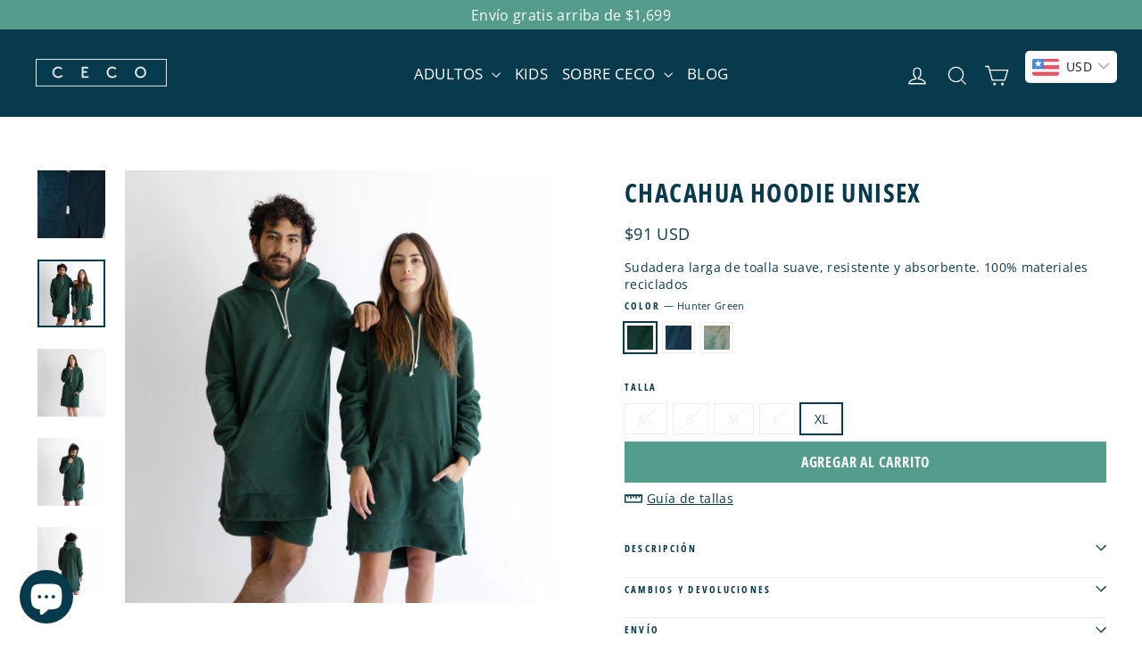

--- FILE ---
content_type: text/html; charset=utf-8
request_url: https://ceco.mx/collections/todo-adultos/products/chacahua-hoodie-unisex?variant=44064315081017
body_size: 55212
content:
<!doctype html>
<html class="no-js" lang="es" dir="ltr">




<head>

<script>
  window.dataLayer = window.dataLayer || [];
  function gtag(){dataLayer.push(arguments);}
  gtag('js', new Date());


</script>
  <!-- Hotjar Tracking Code for Site 5279082 (name missing) -->
<script>
    (function(h,o,t,j,a,r){
        h.hj=h.hj||function(){(h.hj.q=h.hj.q||[]).push(arguments)};
        h._hjSettings={hjid:5279082,hjsv:6};
        a=o.getElementsByTagName('head')[0];
        r=o.createElement('script');r.async=1;
        r.src=t+h._hjSettings.hjid+j+h._hjSettings.hjsv;
        a.appendChild(r);
    })(window,document,'https://static.hotjar.com/c/hotjar-','.js?sv=');
</script>
  <script>
!function (w, d, t) {
  w.TiktokAnalyticsObject=t;var ttq=w[t]=w[t]||[];ttq.methods=["page","track","identify","instances","debug","on","off","once","ready","alias","group","enableCookie","disableCookie"],ttq.setAndDefer=function(t,e){t[e]=function(){t.push([e].concat(Array.prototype.slice.call(arguments,0)))}};for(var i=0;i<ttq.methods.length;i++)ttq.setAndDefer(ttq,ttq.methods[i]);ttq.instance=function(t){for(var e=ttq._i[t]||[],n=0;n<ttq.methods.length;n++)ttq.setAndDefer(e,ttq.methods[n]);return e},ttq.load=function(e,n){var i="https://analytics.tiktok.com/i18n/pixel/events.js";ttq._i=ttq._i||{},ttq._i[e]=[],ttq._i[e]._u=i,ttq._t=ttq._t||{},ttq._t[e]=+new Date,ttq._o=ttq._o||{},ttq._o[e]=n||{};var o=document.createElement("script");o.type="text/javascript",o.async=!0,o.src=i+"?sdkid="+e+"&lib="+t;var a=document.getElementsByTagName("script")[0];a.parentNode.insertBefore(o,a)};

  ttq.load('CFQESPRC77U7U9B6FSJ0');
  ttq.page();
}(window, document, 'ttq');
</script>
<script>
window.KiwiSizing = window.KiwiSizing === undefined ? {} : window.KiwiSizing;
KiwiSizing.shop = "pontececo.myshopify.com";


KiwiSizing.data = {
  collections: "242894143686,281994756294,430463910201,270551417030,511854149945,470360457529,242894700742,233787621574,283153137862,429673054521,429672563001,286962614470,286963040454,286965432518,286881317062",
  tags: "_related_unisex,adultos toalla,hoodie,marketsync,REMADE",
  product: "6000473473222",
  vendor: "ponteCECO",
  type: "Adultos",
  title: "CHACAHUA HOODIE UNISEX",
  images: ["\/\/ceco.mx\/cdn\/shop\/files\/HoodieBM5.jpg?v=1723055687","\/\/ceco.mx\/cdn\/shop\/files\/HoodieBM2.jpg?v=1723055687","\/\/ceco.mx\/cdn\/shop\/files\/HoodieBM3.jpg?v=1723055687","\/\/ceco.mx\/cdn\/shop\/files\/HoodieBM4.jpg?v=1723055687","\/\/ceco.mx\/cdn\/shop\/files\/HoodieBM6.jpg?v=1723055687","\/\/ceco.mx\/cdn\/shop\/files\/HoodieBM7.jpg?v=1723055687","\/\/ceco.mx\/cdn\/shop\/files\/HoodieBM9.jpg?v=1723055688","\/\/ceco.mx\/cdn\/shop\/files\/HoodieBM10.jpg?v=1723055687","\/\/ceco.mx\/cdn\/shop\/files\/HoodieBM11.jpg?v=1723055687","\/\/ceco.mx\/cdn\/shop\/files\/HoodieBM12.jpg?v=1723055687","\/\/ceco.mx\/cdn\/shop\/files\/HoodieHG5.jpg?v=1736973957","\/\/ceco.mx\/cdn\/shop\/files\/HoodieHG2.jpg?v=1736973957","\/\/ceco.mx\/cdn\/shop\/files\/HoodieHG7.jpg?v=1736973957","\/\/ceco.mx\/cdn\/shop\/files\/HoodieHG.jpg?v=1736973957","\/\/ceco.mx\/cdn\/shop\/files\/HoodieHG4.jpg?v=1736973957","\/\/ceco.mx\/cdn\/shop\/files\/HoodieHG3.jpg?v=1736973957","\/\/ceco.mx\/cdn\/shop\/files\/HoodieHG6.jpg?v=1736973957","\/\/ceco.mx\/cdn\/shop\/files\/HoodieVO6.jpg?v=1736973955","\/\/ceco.mx\/cdn\/shop\/files\/HoodieVO.jpg?v=1736973955","\/\/ceco.mx\/cdn\/shop\/files\/HoodieVO1.jpg?v=1736973955","\/\/ceco.mx\/cdn\/shop\/files\/HoodieVO3.jpg?v=1736973955","\/\/ceco.mx\/cdn\/shop\/files\/HoodieVO5.jpg?v=1736973955","\/\/ceco.mx\/cdn\/shop\/files\/HoodieVO9.jpg?v=1736973955","\/\/ceco.mx\/cdn\/shop\/files\/HoodieVO10.jpg?v=1736973955","\/\/ceco.mx\/cdn\/shop\/files\/HoodieVO4.jpg?v=1736973955","\/\/ceco.mx\/cdn\/shop\/files\/HoodieVO11.jpg?v=1736973955","\/\/ceco.mx\/cdn\/shop\/files\/HoodieVO12.jpg?v=1736973955","\/\/ceco.mx\/cdn\/shop\/files\/HoodieVO13.jpg?v=1736973955"],
  options: [{"name":"Color","position":1,"values":["Hunter Green","Blue Marine","Verde Olivo"]},{"name":"Talla","position":2,"values":["XS","S","M","L","XL"]}],
  variants: [{"id":44044898730297,"title":"Hunter Green \/ XS","option1":"Hunter Green","option2":"XS","option3":null,"sku":"CHHHGtXS","requires_shipping":true,"taxable":false,"featured_image":{"id":47728445456697,"product_id":6000473473222,"position":11,"created_at":"2024-08-07T12:47:41-06:00","updated_at":"2025-01-15T14:45:57-06:00","alt":null,"width":2048,"height":2048,"src":"\/\/ceco.mx\/cdn\/shop\/files\/HoodieHG5.jpg?v=1736973957","variant_ids":[44044898730297,44044898763065,44044898828601,44044898861369,50214256836921]},"available":false,"name":"CHACAHUA HOODIE UNISEX - Hunter Green \/ XS","public_title":"Hunter Green \/ XS","options":["Hunter Green","XS"],"price":159900,"weight":800,"compare_at_price":149900,"inventory_management":"shopify","barcode":"7506490703979","featured_media":{"alt":null,"id":40466677858617,"position":11,"preview_image":{"aspect_ratio":1.0,"height":2048,"width":2048,"src":"\/\/ceco.mx\/cdn\/shop\/files\/HoodieHG5.jpg?v=1736973957"}},"requires_selling_plan":false,"selling_plan_allocations":[{"price_adjustments":[],"price":159900,"compare_at_price":149900,"per_delivery_price":159900,"selling_plan_id":692020445497,"selling_plan_group_id":"3d200def29800ca8d0c0c5d5f1ef7cfd900da847"}]},{"id":44044898763065,"title":"Hunter Green \/ S","option1":"Hunter Green","option2":"S","option3":null,"sku":"CHHHGtS","requires_shipping":true,"taxable":false,"featured_image":{"id":47728445456697,"product_id":6000473473222,"position":11,"created_at":"2024-08-07T12:47:41-06:00","updated_at":"2025-01-15T14:45:57-06:00","alt":null,"width":2048,"height":2048,"src":"\/\/ceco.mx\/cdn\/shop\/files\/HoodieHG5.jpg?v=1736973957","variant_ids":[44044898730297,44044898763065,44044898828601,44044898861369,50214256836921]},"available":false,"name":"CHACAHUA HOODIE UNISEX - Hunter Green \/ S","public_title":"Hunter Green \/ S","options":["Hunter Green","S"],"price":159900,"weight":800,"compare_at_price":149900,"inventory_management":"shopify","barcode":"7506490700381","featured_media":{"alt":null,"id":40466677858617,"position":11,"preview_image":{"aspect_ratio":1.0,"height":2048,"width":2048,"src":"\/\/ceco.mx\/cdn\/shop\/files\/HoodieHG5.jpg?v=1736973957"}},"requires_selling_plan":false,"selling_plan_allocations":[{"price_adjustments":[],"price":159900,"compare_at_price":149900,"per_delivery_price":159900,"selling_plan_id":692020445497,"selling_plan_group_id":"3d200def29800ca8d0c0c5d5f1ef7cfd900da847"}]},{"id":50214256836921,"title":"Hunter Green \/ M","option1":"Hunter Green","option2":"M","option3":null,"sku":"CHHHGtM","requires_shipping":true,"taxable":false,"featured_image":{"id":47728445456697,"product_id":6000473473222,"position":11,"created_at":"2024-08-07T12:47:41-06:00","updated_at":"2025-01-15T14:45:57-06:00","alt":null,"width":2048,"height":2048,"src":"\/\/ceco.mx\/cdn\/shop\/files\/HoodieHG5.jpg?v=1736973957","variant_ids":[44044898730297,44044898763065,44044898828601,44044898861369,50214256836921]},"available":false,"name":"CHACAHUA HOODIE UNISEX - Hunter Green \/ M","public_title":"Hunter Green \/ M","options":["Hunter Green","M"],"price":159900,"weight":800,"compare_at_price":149900,"inventory_management":"shopify","barcode":"7506490700398","featured_media":{"alt":null,"id":40466677858617,"position":11,"preview_image":{"aspect_ratio":1.0,"height":2048,"width":2048,"src":"\/\/ceco.mx\/cdn\/shop\/files\/HoodieHG5.jpg?v=1736973957"}},"requires_selling_plan":false,"selling_plan_allocations":[{"price_adjustments":[],"price":159900,"compare_at_price":149900,"per_delivery_price":159900,"selling_plan_id":692020445497,"selling_plan_group_id":"3d200def29800ca8d0c0c5d5f1ef7cfd900da847"}]},{"id":44044898828601,"title":"Hunter Green \/ L","option1":"Hunter Green","option2":"L","option3":null,"sku":"CHHHGtL","requires_shipping":true,"taxable":false,"featured_image":{"id":47728445456697,"product_id":6000473473222,"position":11,"created_at":"2024-08-07T12:47:41-06:00","updated_at":"2025-01-15T14:45:57-06:00","alt":null,"width":2048,"height":2048,"src":"\/\/ceco.mx\/cdn\/shop\/files\/HoodieHG5.jpg?v=1736973957","variant_ids":[44044898730297,44044898763065,44044898828601,44044898861369,50214256836921]},"available":false,"name":"CHACAHUA HOODIE UNISEX - Hunter Green \/ L","public_title":"Hunter Green \/ L","options":["Hunter Green","L"],"price":159900,"weight":800,"compare_at_price":149900,"inventory_management":"shopify","barcode":"7506490700404","featured_media":{"alt":null,"id":40466677858617,"position":11,"preview_image":{"aspect_ratio":1.0,"height":2048,"width":2048,"src":"\/\/ceco.mx\/cdn\/shop\/files\/HoodieHG5.jpg?v=1736973957"}},"requires_selling_plan":false,"selling_plan_allocations":[{"price_adjustments":[],"price":159900,"compare_at_price":149900,"per_delivery_price":159900,"selling_plan_id":692020445497,"selling_plan_group_id":"3d200def29800ca8d0c0c5d5f1ef7cfd900da847"}]},{"id":44044898861369,"title":"Hunter Green \/ XL","option1":"Hunter Green","option2":"XL","option3":null,"sku":"CHHHGtXL","requires_shipping":true,"taxable":false,"featured_image":{"id":47728445456697,"product_id":6000473473222,"position":11,"created_at":"2024-08-07T12:47:41-06:00","updated_at":"2025-01-15T14:45:57-06:00","alt":null,"width":2048,"height":2048,"src":"\/\/ceco.mx\/cdn\/shop\/files\/HoodieHG5.jpg?v=1736973957","variant_ids":[44044898730297,44044898763065,44044898828601,44044898861369,50214256836921]},"available":true,"name":"CHACAHUA HOODIE UNISEX - Hunter Green \/ XL","public_title":"Hunter Green \/ XL","options":["Hunter Green","XL"],"price":159900,"weight":800,"compare_at_price":149900,"inventory_management":"shopify","barcode":"7506490700411","featured_media":{"alt":null,"id":40466677858617,"position":11,"preview_image":{"aspect_ratio":1.0,"height":2048,"width":2048,"src":"\/\/ceco.mx\/cdn\/shop\/files\/HoodieHG5.jpg?v=1736973957"}},"requires_selling_plan":false,"selling_plan_allocations":[{"price_adjustments":[],"price":159900,"compare_at_price":149900,"per_delivery_price":159900,"selling_plan_id":692020445497,"selling_plan_group_id":"3d200def29800ca8d0c0c5d5f1ef7cfd900da847"}]},{"id":49920587333945,"title":"Blue Marine \/ XS","option1":"Blue Marine","option2":"XS","option3":null,"sku":"CHHBMTXS","requires_shipping":true,"taxable":false,"featured_image":{"id":47728311435577,"product_id":6000473473222,"position":1,"created_at":"2024-08-07T12:34:45-06:00","updated_at":"2024-08-07T12:34:47-06:00","alt":null,"width":2048,"height":2048,"src":"\/\/ceco.mx\/cdn\/shop\/files\/HoodieBM5.jpg?v=1723055687","variant_ids":[49920587333945,49920587366713,49920587399481,49920587432249,50214261719353]},"available":true,"name":"CHACAHUA HOODIE UNISEX - Blue Marine \/ XS","public_title":"Blue Marine \/ XS","options":["Blue Marine","XS"],"price":159900,"weight":800,"compare_at_price":149900,"inventory_management":"shopify","barcode":"7506490703955","featured_media":{"alt":null,"id":40466576703801,"position":1,"preview_image":{"aspect_ratio":1.0,"height":2048,"width":2048,"src":"\/\/ceco.mx\/cdn\/shop\/files\/HoodieBM5.jpg?v=1723055687"}},"requires_selling_plan":false,"selling_plan_allocations":[{"price_adjustments":[],"price":159900,"compare_at_price":149900,"per_delivery_price":159900,"selling_plan_id":692020445497,"selling_plan_group_id":"3d200def29800ca8d0c0c5d5f1ef7cfd900da847"}]},{"id":49920587366713,"title":"Blue Marine \/ S","option1":"Blue Marine","option2":"S","option3":null,"sku":"CHHBMTS","requires_shipping":true,"taxable":false,"featured_image":{"id":47728311435577,"product_id":6000473473222,"position":1,"created_at":"2024-08-07T12:34:45-06:00","updated_at":"2024-08-07T12:34:47-06:00","alt":null,"width":2048,"height":2048,"src":"\/\/ceco.mx\/cdn\/shop\/files\/HoodieBM5.jpg?v=1723055687","variant_ids":[49920587333945,49920587366713,49920587399481,49920587432249,50214261719353]},"available":true,"name":"CHACAHUA HOODIE UNISEX - Blue Marine \/ S","public_title":"Blue Marine \/ S","options":["Blue Marine","S"],"price":159900,"weight":800,"compare_at_price":149900,"inventory_management":"shopify","barcode":"7506490703627","featured_media":{"alt":null,"id":40466576703801,"position":1,"preview_image":{"aspect_ratio":1.0,"height":2048,"width":2048,"src":"\/\/ceco.mx\/cdn\/shop\/files\/HoodieBM5.jpg?v=1723055687"}},"requires_selling_plan":false,"selling_plan_allocations":[{"price_adjustments":[],"price":159900,"compare_at_price":149900,"per_delivery_price":159900,"selling_plan_id":692020445497,"selling_plan_group_id":"3d200def29800ca8d0c0c5d5f1ef7cfd900da847"}]},{"id":49920587399481,"title":"Blue Marine \/ M","option1":"Blue Marine","option2":"M","option3":null,"sku":"CHHBMTM","requires_shipping":true,"taxable":false,"featured_image":{"id":47728311435577,"product_id":6000473473222,"position":1,"created_at":"2024-08-07T12:34:45-06:00","updated_at":"2024-08-07T12:34:47-06:00","alt":null,"width":2048,"height":2048,"src":"\/\/ceco.mx\/cdn\/shop\/files\/HoodieBM5.jpg?v=1723055687","variant_ids":[49920587333945,49920587366713,49920587399481,49920587432249,50214261719353]},"available":true,"name":"CHACAHUA HOODIE UNISEX - Blue Marine \/ M","public_title":"Blue Marine \/ M","options":["Blue Marine","M"],"price":159900,"weight":800,"compare_at_price":149900,"inventory_management":"shopify","barcode":"7506490703634","featured_media":{"alt":null,"id":40466576703801,"position":1,"preview_image":{"aspect_ratio":1.0,"height":2048,"width":2048,"src":"\/\/ceco.mx\/cdn\/shop\/files\/HoodieBM5.jpg?v=1723055687"}},"requires_selling_plan":false,"selling_plan_allocations":[{"price_adjustments":[],"price":159900,"compare_at_price":149900,"per_delivery_price":159900,"selling_plan_id":692020445497,"selling_plan_group_id":"3d200def29800ca8d0c0c5d5f1ef7cfd900da847"}]},{"id":49920587432249,"title":"Blue Marine \/ L","option1":"Blue Marine","option2":"L","option3":null,"sku":"CHHBMTL","requires_shipping":true,"taxable":false,"featured_image":{"id":47728311435577,"product_id":6000473473222,"position":1,"created_at":"2024-08-07T12:34:45-06:00","updated_at":"2024-08-07T12:34:47-06:00","alt":null,"width":2048,"height":2048,"src":"\/\/ceco.mx\/cdn\/shop\/files\/HoodieBM5.jpg?v=1723055687","variant_ids":[49920587333945,49920587366713,49920587399481,49920587432249,50214261719353]},"available":true,"name":"CHACAHUA HOODIE UNISEX - Blue Marine \/ L","public_title":"Blue Marine \/ L","options":["Blue Marine","L"],"price":159900,"weight":800,"compare_at_price":149900,"inventory_management":"shopify","barcode":"7506490703641","featured_media":{"alt":null,"id":40466576703801,"position":1,"preview_image":{"aspect_ratio":1.0,"height":2048,"width":2048,"src":"\/\/ceco.mx\/cdn\/shop\/files\/HoodieBM5.jpg?v=1723055687"}},"requires_selling_plan":false,"selling_plan_allocations":[{"price_adjustments":[],"price":159900,"compare_at_price":149900,"per_delivery_price":159900,"selling_plan_id":692020445497,"selling_plan_group_id":"3d200def29800ca8d0c0c5d5f1ef7cfd900da847"}]},{"id":50214261719353,"title":"Blue Marine \/ XL","option1":"Blue Marine","option2":"XL","option3":null,"sku":"CHHBMTXL","requires_shipping":true,"taxable":false,"featured_image":{"id":47728311435577,"product_id":6000473473222,"position":1,"created_at":"2024-08-07T12:34:45-06:00","updated_at":"2024-08-07T12:34:47-06:00","alt":null,"width":2048,"height":2048,"src":"\/\/ceco.mx\/cdn\/shop\/files\/HoodieBM5.jpg?v=1723055687","variant_ids":[49920587333945,49920587366713,49920587399481,49920587432249,50214261719353]},"available":true,"name":"CHACAHUA HOODIE UNISEX - Blue Marine \/ XL","public_title":"Blue Marine \/ XL","options":["Blue Marine","XL"],"price":159900,"weight":800,"compare_at_price":149900,"inventory_management":"shopify","barcode":"7506490703658","featured_media":{"alt":null,"id":40466576703801,"position":1,"preview_image":{"aspect_ratio":1.0,"height":2048,"width":2048,"src":"\/\/ceco.mx\/cdn\/shop\/files\/HoodieBM5.jpg?v=1723055687"}},"requires_selling_plan":false,"selling_plan_allocations":[{"price_adjustments":[],"price":159900,"compare_at_price":149900,"per_delivery_price":159900,"selling_plan_id":692020445497,"selling_plan_group_id":"3d200def29800ca8d0c0c5d5f1ef7cfd900da847"}]},{"id":40127180112070,"title":"Verde Olivo \/ XS","option1":"Verde Olivo","option2":"XS","option3":null,"sku":"CHHVtXS","requires_shipping":true,"taxable":false,"featured_image":{"id":47728314024249,"product_id":6000473473222,"position":18,"created_at":"2024-08-07T12:34:56-06:00","updated_at":"2025-01-15T14:45:55-06:00","alt":null,"width":2048,"height":2048,"src":"\/\/ceco.mx\/cdn\/shop\/files\/HoodieVO6.jpg?v=1736973955","variant_ids":[37285773672646,37285773738182,37285773770950,40127180112070,50214263980345]},"available":false,"name":"CHACAHUA HOODIE UNISEX - Verde Olivo \/ XS","public_title":"Verde Olivo \/ XS","options":["Verde Olivo","XS"],"price":159900,"weight":800,"compare_at_price":149900,"inventory_management":"shopify","barcode":"7506490702521","featured_media":{"alt":null,"id":40466578211129,"position":18,"preview_image":{"aspect_ratio":1.0,"height":2048,"width":2048,"src":"\/\/ceco.mx\/cdn\/shop\/files\/HoodieVO6.jpg?v=1736973955"}},"requires_selling_plan":false,"selling_plan_allocations":[{"price_adjustments":[],"price":159900,"compare_at_price":149900,"per_delivery_price":159900,"selling_plan_id":692020445497,"selling_plan_group_id":"3d200def29800ca8d0c0c5d5f1ef7cfd900da847"}]},{"id":37285773672646,"title":"Verde Olivo \/ S","option1":"Verde Olivo","option2":"S","option3":null,"sku":"CHHVtS","requires_shipping":true,"taxable":false,"featured_image":{"id":47728314024249,"product_id":6000473473222,"position":18,"created_at":"2024-08-07T12:34:56-06:00","updated_at":"2025-01-15T14:45:55-06:00","alt":null,"width":2048,"height":2048,"src":"\/\/ceco.mx\/cdn\/shop\/files\/HoodieVO6.jpg?v=1736973955","variant_ids":[37285773672646,37285773738182,37285773770950,40127180112070,50214263980345]},"available":false,"name":"CHACAHUA HOODIE UNISEX - Verde Olivo \/ S","public_title":"Verde Olivo \/ S","options":["Verde Olivo","S"],"price":159900,"weight":800,"compare_at_price":149900,"inventory_management":"shopify","barcode":"7506490700787","featured_media":{"alt":null,"id":40466578211129,"position":18,"preview_image":{"aspect_ratio":1.0,"height":2048,"width":2048,"src":"\/\/ceco.mx\/cdn\/shop\/files\/HoodieVO6.jpg?v=1736973955"}},"requires_selling_plan":false,"selling_plan_allocations":[{"price_adjustments":[],"price":159900,"compare_at_price":149900,"per_delivery_price":159900,"selling_plan_id":692020445497,"selling_plan_group_id":"3d200def29800ca8d0c0c5d5f1ef7cfd900da847"}]},{"id":50214263980345,"title":"Verde Olivo \/ M","option1":"Verde Olivo","option2":"M","option3":null,"sku":"CHHVtM","requires_shipping":true,"taxable":false,"featured_image":{"id":47728314024249,"product_id":6000473473222,"position":18,"created_at":"2024-08-07T12:34:56-06:00","updated_at":"2025-01-15T14:45:55-06:00","alt":null,"width":2048,"height":2048,"src":"\/\/ceco.mx\/cdn\/shop\/files\/HoodieVO6.jpg?v=1736973955","variant_ids":[37285773672646,37285773738182,37285773770950,40127180112070,50214263980345]},"available":false,"name":"CHACAHUA HOODIE UNISEX - Verde Olivo \/ M","public_title":"Verde Olivo \/ M","options":["Verde Olivo","M"],"price":159900,"weight":800,"compare_at_price":149900,"inventory_management":"shopify","barcode":"7506490701234","featured_media":{"alt":null,"id":40466578211129,"position":18,"preview_image":{"aspect_ratio":1.0,"height":2048,"width":2048,"src":"\/\/ceco.mx\/cdn\/shop\/files\/HoodieVO6.jpg?v=1736973955"}},"requires_selling_plan":false,"selling_plan_allocations":[{"price_adjustments":[],"price":159900,"compare_at_price":149900,"per_delivery_price":159900,"selling_plan_id":692020445497,"selling_plan_group_id":"3d200def29800ca8d0c0c5d5f1ef7cfd900da847"}]},{"id":37285773738182,"title":"Verde Olivo \/ L","option1":"Verde Olivo","option2":"L","option3":null,"sku":"CHHVtL","requires_shipping":true,"taxable":false,"featured_image":{"id":47728314024249,"product_id":6000473473222,"position":18,"created_at":"2024-08-07T12:34:56-06:00","updated_at":"2025-01-15T14:45:55-06:00","alt":null,"width":2048,"height":2048,"src":"\/\/ceco.mx\/cdn\/shop\/files\/HoodieVO6.jpg?v=1736973955","variant_ids":[37285773672646,37285773738182,37285773770950,40127180112070,50214263980345]},"available":true,"name":"CHACAHUA HOODIE UNISEX - Verde Olivo \/ L","public_title":"Verde Olivo \/ L","options":["Verde Olivo","L"],"price":159900,"weight":800,"compare_at_price":149900,"inventory_management":"shopify","barcode":"7506490701241","featured_media":{"alt":null,"id":40466578211129,"position":18,"preview_image":{"aspect_ratio":1.0,"height":2048,"width":2048,"src":"\/\/ceco.mx\/cdn\/shop\/files\/HoodieVO6.jpg?v=1736973955"}},"requires_selling_plan":false,"selling_plan_allocations":[{"price_adjustments":[],"price":159900,"compare_at_price":149900,"per_delivery_price":159900,"selling_plan_id":692020445497,"selling_plan_group_id":"3d200def29800ca8d0c0c5d5f1ef7cfd900da847"}]},{"id":37285773770950,"title":"Verde Olivo \/ XL","option1":"Verde Olivo","option2":"XL","option3":null,"sku":"CHHVtXL","requires_shipping":true,"taxable":false,"featured_image":{"id":47728314024249,"product_id":6000473473222,"position":18,"created_at":"2024-08-07T12:34:56-06:00","updated_at":"2025-01-15T14:45:55-06:00","alt":null,"width":2048,"height":2048,"src":"\/\/ceco.mx\/cdn\/shop\/files\/HoodieVO6.jpg?v=1736973955","variant_ids":[37285773672646,37285773738182,37285773770950,40127180112070,50214263980345]},"available":false,"name":"CHACAHUA HOODIE UNISEX - Verde Olivo \/ XL","public_title":"Verde Olivo \/ XL","options":["Verde Olivo","XL"],"price":159900,"weight":800,"compare_at_price":149900,"inventory_management":"shopify","barcode":"7506490701258","featured_media":{"alt":null,"id":40466578211129,"position":18,"preview_image":{"aspect_ratio":1.0,"height":2048,"width":2048,"src":"\/\/ceco.mx\/cdn\/shop\/files\/HoodieVO6.jpg?v=1736973955"}},"requires_selling_plan":false,"selling_plan_allocations":[{"price_adjustments":[],"price":159900,"compare_at_price":149900,"per_delivery_price":159900,"selling_plan_id":692020445497,"selling_plan_group_id":"3d200def29800ca8d0c0c5d5f1ef7cfd900da847"}]}],
};

</script>
  <meta charset="utf-8">
  <meta http-equiv="X-UA-Compatible" content="IE=edge,chrome=1">
  <meta name="viewport" content="width=device-width,initial-scale=1">
  <meta name="theme-color" content="#549c8b">
  <link rel="canonical" href="https://ceco.mx/products/chacahua-hoodie-unisex">
  <link rel="preconnect" href="https://cdn.shopify.com">
  <link rel="preconnect" href="https://fonts.shopifycdn.com">
  <link rel="dns-prefetch" href="https://productreviews.shopifycdn.com">
  <link rel="dns-prefetch" href="https://ajax.googleapis.com">
  <link rel="dns-prefetch" href="https://maps.googleapis.com">
  <link rel="dns-prefetch" href="https://maps.gstatic.com">
<!-- Hotjar Tracking Code for https://ceco.mx/ -->
<script>
    (function(h,o,t,j,a,r){
        h.hj=h.hj||function(){(h.hj.q=h.hj.q||[]).push(arguments)};
        h._hjSettings={hjid:3219742,hjsv:6};
        a=o.getElementsByTagName('head')[0];
        r=o.createElement('script');r.async=1;
        r.src=t+h._hjSettings.hjid+j+h._hjSettings.hjsv;
        a.appendChild(r);
    })(window,document,'https://static.hotjar.com/c/hotjar-','.js?sv=');
</script><link rel="shortcut icon" href="//ceco.mx/cdn/shop/files/LOGOCECO2_cuadrado_32x32.jpg?v=1613770531" type="image/png" /><title>CHACAHUA - HOODIE DE TOALLA CECO
</title>
<meta name="description" content="Mejor que cualquier poncho o toalla. Sin necesidad de cargar nada extra, simplemente usa tu sudadera de toalla antes y después del agua. Ideal para el surf, natación, GYM, jacuzzi, playa, o hasta para la flojera en casa."><meta property="og:site_name" content="CECO">
  <meta property="og:url" content="https://ceco.mx/products/chacahua-hoodie-unisex">
  <meta property="og:title" content="CHACAHUA HOODIE UNISEX">
  <meta property="og:type" content="product">
  <meta property="og:description" content="Mejor que cualquier poncho o toalla. Sin necesidad de cargar nada extra, simplemente usa tu sudadera de toalla antes y después del agua. Ideal para el surf, natación, GYM, jacuzzi, playa, o hasta para la flojera en casa."><meta property="og:image" content="http://ceco.mx/cdn/shop/files/HoodieBM5.jpg?v=1723055687">
    <meta property="og:image:secure_url" content="https://ceco.mx/cdn/shop/files/HoodieBM5.jpg?v=1723055687">
    <meta property="og:image:width" content="2048">
    <meta property="og:image:height" content="2048"><meta name="twitter:site" content="@">
  <meta name="twitter:card" content="summary_large_image">
  <meta name="twitter:title" content="CHACAHUA HOODIE UNISEX">
  <meta name="twitter:description" content="Mejor que cualquier poncho o toalla. Sin necesidad de cargar nada extra, simplemente usa tu sudadera de toalla antes y después del agua. Ideal para el surf, natación, GYM, jacuzzi, playa, o hasta para la flojera en casa.">
<style data-shopify>@font-face {
  font-family: "Open Sans Condensed";
  font-weight: 700;
  font-style: normal;
  font-display: swap;
  src: url("//ceco.mx/cdn/fonts/open_sans_condensed/opensanscondensed_n7.540ad984d87539ff9a03e07d9527f1ec85e214bc.woff2") format("woff2"),
       url("//ceco.mx/cdn/fonts/open_sans_condensed/opensanscondensed_n7.0ccd6ca2773ce782c7c735ca14a677a02c206a2e.woff") format("woff");
}

  @font-face {
  font-family: "Open Sans";
  font-weight: 400;
  font-style: normal;
  font-display: swap;
  src: url("//ceco.mx/cdn/fonts/open_sans/opensans_n4.c32e4d4eca5273f6d4ee95ddf54b5bbb75fc9b61.woff2") format("woff2"),
       url("//ceco.mx/cdn/fonts/open_sans/opensans_n4.5f3406f8d94162b37bfa232b486ac93ee892406d.woff") format("woff");
}


  @font-face {
  font-family: "Open Sans";
  font-weight: 600;
  font-style: normal;
  font-display: swap;
  src: url("//ceco.mx/cdn/fonts/open_sans/opensans_n6.15aeff3c913c3fe570c19cdfeed14ce10d09fb08.woff2") format("woff2"),
       url("//ceco.mx/cdn/fonts/open_sans/opensans_n6.14bef14c75f8837a87f70ce22013cb146ee3e9f3.woff") format("woff");
}

  @font-face {
  font-family: "Open Sans";
  font-weight: 400;
  font-style: italic;
  font-display: swap;
  src: url("//ceco.mx/cdn/fonts/open_sans/opensans_i4.6f1d45f7a46916cc95c694aab32ecbf7509cbf33.woff2") format("woff2"),
       url("//ceco.mx/cdn/fonts/open_sans/opensans_i4.4efaa52d5a57aa9a57c1556cc2b7465d18839daa.woff") format("woff");
}

  @font-face {
  font-family: "Open Sans";
  font-weight: 600;
  font-style: italic;
  font-display: swap;
  src: url("//ceco.mx/cdn/fonts/open_sans/opensans_i6.828bbc1b99433eacd7d50c9f0c1bfe16f27b89a3.woff2") format("woff2"),
       url("//ceco.mx/cdn/fonts/open_sans/opensans_i6.a79e1402e2bbd56b8069014f43ff9c422c30d057.woff") format("woff");
}

</style><link href="//ceco.mx/cdn/shop/t/6/assets/theme.css?v=79222111823539239491764204018" rel="stylesheet" type="text/css" media="all" />
<style data-shopify>:root {
    --typeHeaderPrimary: "Open Sans Condensed";
    --typeHeaderFallback: sans-serif;
    --typeHeaderSize: 29px;
    --typeHeaderWeight: 700;
    --typeHeaderLineHeight: 1.7;
    --typeHeaderSpacing: 0.05em;

    --typeBasePrimary:"Open Sans";
    --typeBaseFallback:sans-serif;
    --typeBaseSize: 14px;
    --typeBaseWeight: 400;
    --typeBaseLineHeight: 1.4;
    --typeBaseSpacing: 0.025em;

    --iconWeight: 3px;
    --iconLinecaps: miter;
  }

  
.collection-hero__content:before,
  .hero__image-wrapper:before,
  .hero__media:before {
    background-image: linear-gradient(to bottom, rgba(0, 0, 0, 0.0) 0%, rgba(0, 0, 0, 0.0) 40%, rgba(0, 0, 0, 0.28) 100%);
  }

  .skrim__item-content .skrim__overlay:after {
    background-image: linear-gradient(to bottom, rgba(0, 0, 0, 0.0) 30%, rgba(0, 0, 0, 0.28) 100%);
  }

  .placeholder-content {
    background-image: linear-gradient(100deg, rgba(0,0,0,0) 40%, rgba(0, 0, 0, 0.0) 63%, rgba(0,0,0,0) 79%);
  }</style><script>
    document.documentElement.className = document.documentElement.className.replace('no-js', 'js');

    window.theme = window.theme || {};
    theme.routes = {
      home: "/",
      cart: "/cart.js",
      cartPage: "/cart",
      cartAdd: "/cart/add.js",
      cartChange: "/cart/change.js",
      search: "/search"
    };
    theme.strings = {
      soldOut: "Agotado",
      unavailable: "No disponible",
      inStockLabel: "En stock",
      stockLabel: "Quedan [count] piezas disponibles",
      willNotShipUntil: "Será enviado después [date]",
      willBeInStockAfter: "Estará disponible después [date]",
      waitingForStock: "Inventario en el camino",
      cartSavings: "Está ahorrando [savings]",
      cartEmpty: "Su carrito actualmente está vacío.",
      cartTermsConfirmation: "Debe aceptar los términos y condiciones de venta para pagar",
      searchCollections: "Colecciones:",
      searchPages: "Páginas:",
      searchArticles: "Artículos:"
    };
    theme.settings = {
      dynamicVariantsEnable: true,
      cartType: "drawer",
      isCustomerTemplate: false,
      moneyFormat: "\u003cspan class=money\u003e$ {{amount}} MXN\u003c\/span\u003e",
      predictiveSearch: true,
      predictiveSearchType: "product,article",
      quickView: false,
      themeName: 'Motion',
      themeVersion: "8.5.1"
    };
  </script>

  <script>window.performance && window.performance.mark && window.performance.mark('shopify.content_for_header.start');</script><meta name="google-site-verification" content="zyOB2oo2bWlVRRWZrNODyMScbUBPtvPOr9qINWi2jrg">
<meta name="facebook-domain-verification" content="r28u5tw6ywo6t9d4jotmn5xfhcfajl">
<meta id="shopify-digital-wallet" name="shopify-digital-wallet" content="/50859835590/digital_wallets/dialog">
<meta name="shopify-checkout-api-token" content="ca76ddba045d185910dd8acf0504f8ed">
<meta id="in-context-paypal-metadata" data-shop-id="50859835590" data-venmo-supported="false" data-environment="production" data-locale="es_ES" data-paypal-v4="true" data-currency="MXN">
<link rel="alternate" hreflang="x-default" href="https://ceco.mx/products/chacahua-hoodie-unisex">
<link rel="alternate" hreflang="es" href="https://ceco.mx/products/chacahua-hoodie-unisex">
<link rel="alternate" hreflang="en" href="https://ceco.mx/en/products/chacahua-hoodie-unisex">
<link rel="alternate" type="application/json+oembed" href="https://ceco.mx/products/chacahua-hoodie-unisex.oembed">
<script async="async" src="/checkouts/internal/preloads.js?locale=es-MX"></script>
<link rel="preconnect" href="https://shop.app" crossorigin="anonymous">
<script async="async" src="https://shop.app/checkouts/internal/preloads.js?locale=es-MX&shop_id=50859835590" crossorigin="anonymous"></script>
<script id="apple-pay-shop-capabilities" type="application/json">{"shopId":50859835590,"countryCode":"MX","currencyCode":"MXN","merchantCapabilities":["supports3DS"],"merchantId":"gid:\/\/shopify\/Shop\/50859835590","merchantName":"CECO","requiredBillingContactFields":["postalAddress","email","phone"],"requiredShippingContactFields":["postalAddress","email","phone"],"shippingType":"shipping","supportedNetworks":["visa","masterCard","amex"],"total":{"type":"pending","label":"CECO","amount":"1.00"},"shopifyPaymentsEnabled":true,"supportsSubscriptions":true}</script>
<script id="shopify-features" type="application/json">{"accessToken":"ca76ddba045d185910dd8acf0504f8ed","betas":["rich-media-storefront-analytics"],"domain":"ceco.mx","predictiveSearch":true,"shopId":50859835590,"locale":"es"}</script>
<script>var Shopify = Shopify || {};
Shopify.shop = "pontececo.myshopify.com";
Shopify.locale = "es";
Shopify.currency = {"active":"MXN","rate":"1.0"};
Shopify.country = "MX";
Shopify.theme = {"name":"Motion Latest Verision","id":128094437574,"schema_name":"Motion","schema_version":"8.5.1","theme_store_id":847,"role":"main"};
Shopify.theme.handle = "null";
Shopify.theme.style = {"id":null,"handle":null};
Shopify.cdnHost = "ceco.mx/cdn";
Shopify.routes = Shopify.routes || {};
Shopify.routes.root = "/";</script>
<script type="module">!function(o){(o.Shopify=o.Shopify||{}).modules=!0}(window);</script>
<script>!function(o){function n(){var o=[];function n(){o.push(Array.prototype.slice.apply(arguments))}return n.q=o,n}var t=o.Shopify=o.Shopify||{};t.loadFeatures=n(),t.autoloadFeatures=n()}(window);</script>
<script>
  window.ShopifyPay = window.ShopifyPay || {};
  window.ShopifyPay.apiHost = "shop.app\/pay";
  window.ShopifyPay.redirectState = null;
</script>
<script id="shop-js-analytics" type="application/json">{"pageType":"product"}</script>
<script defer="defer" async type="module" src="//ceco.mx/cdn/shopifycloud/shop-js/modules/v2/client.init-shop-cart-sync_CvZOh8Af.es.esm.js"></script>
<script defer="defer" async type="module" src="//ceco.mx/cdn/shopifycloud/shop-js/modules/v2/chunk.common_3Rxs6Qxh.esm.js"></script>
<script type="module">
  await import("//ceco.mx/cdn/shopifycloud/shop-js/modules/v2/client.init-shop-cart-sync_CvZOh8Af.es.esm.js");
await import("//ceco.mx/cdn/shopifycloud/shop-js/modules/v2/chunk.common_3Rxs6Qxh.esm.js");

  window.Shopify.SignInWithShop?.initShopCartSync?.({"fedCMEnabled":true,"windoidEnabled":true});

</script>
<script>
  window.Shopify = window.Shopify || {};
  if (!window.Shopify.featureAssets) window.Shopify.featureAssets = {};
  window.Shopify.featureAssets['shop-js'] = {"shop-cart-sync":["modules/v2/client.shop-cart-sync_rmK0axmV.es.esm.js","modules/v2/chunk.common_3Rxs6Qxh.esm.js"],"init-fed-cm":["modules/v2/client.init-fed-cm_ZaR7zFve.es.esm.js","modules/v2/chunk.common_3Rxs6Qxh.esm.js"],"shop-button":["modules/v2/client.shop-button_DtKRgnFY.es.esm.js","modules/v2/chunk.common_3Rxs6Qxh.esm.js"],"shop-cash-offers":["modules/v2/client.shop-cash-offers_CD08217J.es.esm.js","modules/v2/chunk.common_3Rxs6Qxh.esm.js","modules/v2/chunk.modal_DPIzVVvN.esm.js"],"init-windoid":["modules/v2/client.init-windoid_B42Q2JHR.es.esm.js","modules/v2/chunk.common_3Rxs6Qxh.esm.js"],"shop-toast-manager":["modules/v2/client.shop-toast-manager_BhL87v9O.es.esm.js","modules/v2/chunk.common_3Rxs6Qxh.esm.js"],"init-shop-email-lookup-coordinator":["modules/v2/client.init-shop-email-lookup-coordinator_CFAE-OH8.es.esm.js","modules/v2/chunk.common_3Rxs6Qxh.esm.js"],"init-shop-cart-sync":["modules/v2/client.init-shop-cart-sync_CvZOh8Af.es.esm.js","modules/v2/chunk.common_3Rxs6Qxh.esm.js"],"avatar":["modules/v2/client.avatar_BTnouDA3.es.esm.js"],"pay-button":["modules/v2/client.pay-button_x3Sl_UWF.es.esm.js","modules/v2/chunk.common_3Rxs6Qxh.esm.js"],"init-customer-accounts":["modules/v2/client.init-customer-accounts_DwzgN7WB.es.esm.js","modules/v2/client.shop-login-button_Bwv8tzNm.es.esm.js","modules/v2/chunk.common_3Rxs6Qxh.esm.js","modules/v2/chunk.modal_DPIzVVvN.esm.js"],"init-shop-for-new-customer-accounts":["modules/v2/client.init-shop-for-new-customer-accounts_l0dYgp_m.es.esm.js","modules/v2/client.shop-login-button_Bwv8tzNm.es.esm.js","modules/v2/chunk.common_3Rxs6Qxh.esm.js","modules/v2/chunk.modal_DPIzVVvN.esm.js"],"shop-login-button":["modules/v2/client.shop-login-button_Bwv8tzNm.es.esm.js","modules/v2/chunk.common_3Rxs6Qxh.esm.js","modules/v2/chunk.modal_DPIzVVvN.esm.js"],"init-customer-accounts-sign-up":["modules/v2/client.init-customer-accounts-sign-up_CqSuJy7r.es.esm.js","modules/v2/client.shop-login-button_Bwv8tzNm.es.esm.js","modules/v2/chunk.common_3Rxs6Qxh.esm.js","modules/v2/chunk.modal_DPIzVVvN.esm.js"],"shop-follow-button":["modules/v2/client.shop-follow-button_sMoqSZtr.es.esm.js","modules/v2/chunk.common_3Rxs6Qxh.esm.js","modules/v2/chunk.modal_DPIzVVvN.esm.js"],"checkout-modal":["modules/v2/client.checkout-modal_CwKmoEcx.es.esm.js","modules/v2/chunk.common_3Rxs6Qxh.esm.js","modules/v2/chunk.modal_DPIzVVvN.esm.js"],"lead-capture":["modules/v2/client.lead-capture_De9xQpTV.es.esm.js","modules/v2/chunk.common_3Rxs6Qxh.esm.js","modules/v2/chunk.modal_DPIzVVvN.esm.js"],"shop-login":["modules/v2/client.shop-login_DZKlOsWP.es.esm.js","modules/v2/chunk.common_3Rxs6Qxh.esm.js","modules/v2/chunk.modal_DPIzVVvN.esm.js"],"payment-terms":["modules/v2/client.payment-terms_WyOlUs-o.es.esm.js","modules/v2/chunk.common_3Rxs6Qxh.esm.js","modules/v2/chunk.modal_DPIzVVvN.esm.js"]};
</script>
<script>(function() {
  var isLoaded = false;
  function asyncLoad() {
    if (isLoaded) return;
    isLoaded = true;
    var urls = ["https:\/\/app.kiwisizing.com\/web\/js\/dist\/kiwiSizing\/plugin\/SizingPlugin.prod.js?v=330\u0026shop=pontececo.myshopify.com","https:\/\/loox.io\/widget\/4kbOB6kfba\/loox.1663630888071.js?shop=pontececo.myshopify.com","https:\/\/ceco.mx\/apps\/buckscc\/sdk.min.js?shop=pontececo.myshopify.com","https:\/\/pps.triplewhale.systems\/main.js?shop=pontececo.myshopify.com","https:\/\/cdn.hextom.com\/js\/freeshippingbar.js?shop=pontececo.myshopify.com","https:\/\/cdn.hextom.com\/js\/ultimatesalesboost.js?shop=pontececo.myshopify.com","https:\/\/cdn.rebuyengine.com\/onsite\/js\/rebuy.js?shop=pontececo.myshopify.com","https:\/\/4baf95fd.ecommerce-sdk.pages.dev\/v1\/hello.dev.js?pk=pk_live_bb12cd10\u0026shop=pontececo.myshopify.com"];
    for (var i = 0; i < urls.length; i++) {
      var s = document.createElement('script');
      s.type = 'text/javascript';
      s.async = true;
      s.src = urls[i];
      var x = document.getElementsByTagName('script')[0];
      x.parentNode.insertBefore(s, x);
    }
  };
  if(window.attachEvent) {
    window.attachEvent('onload', asyncLoad);
  } else {
    window.addEventListener('load', asyncLoad, false);
  }
})();</script>
<script id="__st">var __st={"a":50859835590,"offset":-21600,"reqid":"dec13de1-2922-400d-be02-9184558205cb-1768648363","pageurl":"ceco.mx\/collections\/todo-adultos\/products\/chacahua-hoodie-unisex?variant=44064315081017","u":"8ac863a8d3be","p":"product","rtyp":"product","rid":6000473473222};</script>
<script>window.ShopifyPaypalV4VisibilityTracking = true;</script>
<script id="captcha-bootstrap">!function(){'use strict';const t='contact',e='account',n='new_comment',o=[[t,t],['blogs',n],['comments',n],[t,'customer']],c=[[e,'customer_login'],[e,'guest_login'],[e,'recover_customer_password'],[e,'create_customer']],r=t=>t.map((([t,e])=>`form[action*='/${t}']:not([data-nocaptcha='true']) input[name='form_type'][value='${e}']`)).join(','),a=t=>()=>t?[...document.querySelectorAll(t)].map((t=>t.form)):[];function s(){const t=[...o],e=r(t);return a(e)}const i='password',u='form_key',d=['recaptcha-v3-token','g-recaptcha-response','h-captcha-response',i],f=()=>{try{return window.sessionStorage}catch{return}},m='__shopify_v',_=t=>t.elements[u];function p(t,e,n=!1){try{const o=window.sessionStorage,c=JSON.parse(o.getItem(e)),{data:r}=function(t){const{data:e,action:n}=t;return t[m]||n?{data:e,action:n}:{data:t,action:n}}(c);for(const[e,n]of Object.entries(r))t.elements[e]&&(t.elements[e].value=n);n&&o.removeItem(e)}catch(o){console.error('form repopulation failed',{error:o})}}const l='form_type',E='cptcha';function T(t){t.dataset[E]=!0}const w=window,h=w.document,L='Shopify',v='ce_forms',y='captcha';let A=!1;((t,e)=>{const n=(g='f06e6c50-85a8-45c8-87d0-21a2b65856fe',I='https://cdn.shopify.com/shopifycloud/storefront-forms-hcaptcha/ce_storefront_forms_captcha_hcaptcha.v1.5.2.iife.js',D={infoText:'Protegido por hCaptcha',privacyText:'Privacidad',termsText:'Términos'},(t,e,n)=>{const o=w[L][v],c=o.bindForm;if(c)return c(t,g,e,D).then(n);var r;o.q.push([[t,g,e,D],n]),r=I,A||(h.body.append(Object.assign(h.createElement('script'),{id:'captcha-provider',async:!0,src:r})),A=!0)});var g,I,D;w[L]=w[L]||{},w[L][v]=w[L][v]||{},w[L][v].q=[],w[L][y]=w[L][y]||{},w[L][y].protect=function(t,e){n(t,void 0,e),T(t)},Object.freeze(w[L][y]),function(t,e,n,w,h,L){const[v,y,A,g]=function(t,e,n){const i=e?o:[],u=t?c:[],d=[...i,...u],f=r(d),m=r(i),_=r(d.filter((([t,e])=>n.includes(e))));return[a(f),a(m),a(_),s()]}(w,h,L),I=t=>{const e=t.target;return e instanceof HTMLFormElement?e:e&&e.form},D=t=>v().includes(t);t.addEventListener('submit',(t=>{const e=I(t);if(!e)return;const n=D(e)&&!e.dataset.hcaptchaBound&&!e.dataset.recaptchaBound,o=_(e),c=g().includes(e)&&(!o||!o.value);(n||c)&&t.preventDefault(),c&&!n&&(function(t){try{if(!f())return;!function(t){const e=f();if(!e)return;const n=_(t);if(!n)return;const o=n.value;o&&e.removeItem(o)}(t);const e=Array.from(Array(32),(()=>Math.random().toString(36)[2])).join('');!function(t,e){_(t)||t.append(Object.assign(document.createElement('input'),{type:'hidden',name:u})),t.elements[u].value=e}(t,e),function(t,e){const n=f();if(!n)return;const o=[...t.querySelectorAll(`input[type='${i}']`)].map((({name:t})=>t)),c=[...d,...o],r={};for(const[a,s]of new FormData(t).entries())c.includes(a)||(r[a]=s);n.setItem(e,JSON.stringify({[m]:1,action:t.action,data:r}))}(t,e)}catch(e){console.error('failed to persist form',e)}}(e),e.submit())}));const S=(t,e)=>{t&&!t.dataset[E]&&(n(t,e.some((e=>e===t))),T(t))};for(const o of['focusin','change'])t.addEventListener(o,(t=>{const e=I(t);D(e)&&S(e,y())}));const B=e.get('form_key'),M=e.get(l),P=B&&M;t.addEventListener('DOMContentLoaded',(()=>{const t=y();if(P)for(const e of t)e.elements[l].value===M&&p(e,B);[...new Set([...A(),...v().filter((t=>'true'===t.dataset.shopifyCaptcha))])].forEach((e=>S(e,t)))}))}(h,new URLSearchParams(w.location.search),n,t,e,['guest_login'])})(!0,!0)}();</script>
<script integrity="sha256-4kQ18oKyAcykRKYeNunJcIwy7WH5gtpwJnB7kiuLZ1E=" data-source-attribution="shopify.loadfeatures" defer="defer" src="//ceco.mx/cdn/shopifycloud/storefront/assets/storefront/load_feature-a0a9edcb.js" crossorigin="anonymous"></script>
<script crossorigin="anonymous" defer="defer" src="//ceco.mx/cdn/shopifycloud/storefront/assets/shopify_pay/storefront-65b4c6d7.js?v=20250812"></script>
<script data-source-attribution="shopify.dynamic_checkout.dynamic.init">var Shopify=Shopify||{};Shopify.PaymentButton=Shopify.PaymentButton||{isStorefrontPortableWallets:!0,init:function(){window.Shopify.PaymentButton.init=function(){};var t=document.createElement("script");t.src="https://ceco.mx/cdn/shopifycloud/portable-wallets/latest/portable-wallets.es.js",t.type="module",document.head.appendChild(t)}};
</script>
<script data-source-attribution="shopify.dynamic_checkout.buyer_consent">
  function portableWalletsHideBuyerConsent(e){var t=document.getElementById("shopify-buyer-consent"),n=document.getElementById("shopify-subscription-policy-button");t&&n&&(t.classList.add("hidden"),t.setAttribute("aria-hidden","true"),n.removeEventListener("click",e))}function portableWalletsShowBuyerConsent(e){var t=document.getElementById("shopify-buyer-consent"),n=document.getElementById("shopify-subscription-policy-button");t&&n&&(t.classList.remove("hidden"),t.removeAttribute("aria-hidden"),n.addEventListener("click",e))}window.Shopify?.PaymentButton&&(window.Shopify.PaymentButton.hideBuyerConsent=portableWalletsHideBuyerConsent,window.Shopify.PaymentButton.showBuyerConsent=portableWalletsShowBuyerConsent);
</script>
<script data-source-attribution="shopify.dynamic_checkout.cart.bootstrap">document.addEventListener("DOMContentLoaded",(function(){function t(){return document.querySelector("shopify-accelerated-checkout-cart, shopify-accelerated-checkout")}if(t())Shopify.PaymentButton.init();else{new MutationObserver((function(e,n){t()&&(Shopify.PaymentButton.init(),n.disconnect())})).observe(document.body,{childList:!0,subtree:!0})}}));
</script>
<script id='scb4127' type='text/javascript' async='' src='https://ceco.mx/cdn/shopifycloud/privacy-banner/storefront-banner.js'></script><link id="shopify-accelerated-checkout-styles" rel="stylesheet" media="screen" href="https://ceco.mx/cdn/shopifycloud/portable-wallets/latest/accelerated-checkout-backwards-compat.css" crossorigin="anonymous">
<style id="shopify-accelerated-checkout-cart">
        #shopify-buyer-consent {
  margin-top: 1em;
  display: inline-block;
  width: 100%;
}

#shopify-buyer-consent.hidden {
  display: none;
}

#shopify-subscription-policy-button {
  background: none;
  border: none;
  padding: 0;
  text-decoration: underline;
  font-size: inherit;
  cursor: pointer;
}

#shopify-subscription-policy-button::before {
  box-shadow: none;
}

      </style>

<script>window.performance && window.performance.mark && window.performance.mark('shopify.content_for_header.end');</script>

  <script src="//ceco.mx/cdn/shop/t/6/assets/vendor-scripts-v14.js" defer="defer"></script><script src="//ceco.mx/cdn/shop/t/6/assets/theme.js?v=89707755128634570071663192081" defer="defer"></script><!-- Upsell & Cross Sell - Selleasy by Logbase - Starts -->
      <script src='https://upsell-app.logbase.io/lb-upsell.js?shop=pontececo.myshopify.com' defer></script>
    <!-- Upsell & Cross Sell - Selleasy by Logbase - Ends -->
  <style>.hc-sale-tag{top:0;left:0;width:80px;height:80px;overflow:hidden;position:absolute!important;z-index:2}.hc-sale-tag span{right:10px;top:4px;transform:rotate(-45deg);position:absolute;display:block;width:100px;padding:4px 0;background-color:#fb485e;box-shadow:0 5px 10px rgba(0,0,0,.1);color:#fff;font-size:14px;font-weight:700;text-align:center}.hc-sale-tag span{background:#fb485e;color:#ffffff;}.hc-sale-tag span:before{content:"-"}</style><script>document.addEventListener("DOMContentLoaded",function(){"undefined"!=typeof hcVariants&&function(e){function t(e,t,a){return function(){if(a)return t.apply(this,arguments),e.apply(this,arguments);var n=e.apply(this,arguments);return t.apply(this,arguments),n}}var a=null;function n(){var t=window.location.search.replace(/.*variant=(\d+).*/,"$1");t&&t!=a&&(a=t,e(t))}window.history.pushState=t(history.pushState,n),window.history.replaceState=t(history.replaceState,n),window.addEventListener("popstate",n)}(function(e){let t=null;for(var a=0;a<hcVariants.length;a++)if(hcVariants[a].id==e){t=hcVariants[a];var n=document.querySelectorAll(".hc-product-page.hc-sale-tag");if(t.compare_at_price&&t.compare_at_price>t.price){var r=100*(t.compare_at_price-t.price)/t.compare_at_price;if(null!=r)for(a=0;a<n.length;a++)n[a].childNodes[0].textContent=r.toFixed(0)+"%",n[a].style.display="block";else for(a=0;a<n.length;a++)n[a].style.display="none"}else for(a=0;a<n.length;a++)n[a].style.display="none";break}})});</script>
  <!-- "snippets/judgeme_core.liquid" was not rendered, the associated app was uninstalled -->

	<script>var loox_global_hash = '1768405672476';</script><style>.loox-reviews-default { max-width: 1200px; margin: 0 auto; }.loox-rating .loox-icon { color:#ffdb63; }
:root { --lxs-rating-icon-color: #ffdb63; }</style>

        <script>
        window.bucksCC = window.bucksCC || {};
        window.bucksCC.config = {}; window.bucksCC.reConvert = function () {};
        "function"!=typeof Object.assign&&(Object.assign=function(n){if(null==n)throw new TypeError("Cannot convert undefined or null to object");for(var r=Object(n),t=1;t<arguments.length;t++){var e=arguments[t];if(null!=e)for(var o in e)e.hasOwnProperty(o)&&(r[o]=e[o])}return r});
        Object.assign(window.bucksCC.config, {"id":null,"active":true,"userCurrency":"","selectedCurrencies":"[{\"USD\":\"US Dollar (USD)\"},{\"EUR\":\"Euro (EUR)\"},{\"GBP\":\"British Pound (GBP)\"},{\"CAD\":\"Canadian Dollar (CAD)\"}]","autoSwitchCurrencyLocationBased":true,"moneyWithCurrencyFormat":true,"autoSwitchOnlyToPreferredCurrency":false,"showCurrencyCodesOnly":false,"displayPositionType":"header","displayPosition":"bottom_left","customPosition":"header a[href*=\"/cart\"]","positionPlacement":"after","mobileDisplayPositionType":"fixedPosition","mobileDisplayPosition":"bottom_left","mobileCustomPosition":"<footer class=\"site-footer\" data-section-id=\"\" data-section-type=\"footer\">","mobilePositionPlacement":"before","showInDesktop":true,"showInMobileDevice":true,"showOriginalPriceOnMouseHover":false,"customOptionsPlacement":false,"optionsPlacementType":"left_upwards","customOptionsPlacementMobile":false,"optionsPlacementTypeMobile":"left_upwards","cartNotificationStatus":true,"cartNotificationMessage":"We process all orders in {STORE_CURRENCY} and you will be checkout using the most current exchange rates.","cartNotificationBackgroundColor":"rgba(251,245,245,0)","cartNotificationTextColor":"rgba(255,255,255,1)","roundingDecimal":0.99,"priceRoundingType":"removeDecimal","defaultCurrencyRounding":false,"integrateWithOtherApps":true,"themeType":"default","backgroundColor":"rgba(255,255,255,1)","textColor":"rgba(30,30,30,1)","hoverColor":"rgba(255,255,255,1)","borderStyle":"noBorder","instantLoader":true,"darkMode":false,"flagStyle":"modern","flagTheme":"rounded","flagDisplayOption":"showFlagAndCurrency","trigger":"","watchUrls":"","expertSettings":"{\"css\":\"\"}"}, { money_format: "\u003cspan class=money\u003e$ {{amount}} MXN\u003c\/span\u003e", money_with_currency_format: "\u003cspan class=money\u003e$ {{amount}} MXN\u003c\/span\u003e", userCurrency: "MXN" }); window.bucksCC.config.multiCurrencies = [];  window.bucksCC.config.multiCurrencies = "MXN".split(',') || ''; window.bucksCC.config.cartCurrency = "MXN" || ''; self.fetch||(self.fetch=function(e,n){return n=n||{},new Promise(function(t,s){var r=new XMLHttpRequest,o=[],u=[],i={},a=function(){return{ok:2==(r.status/100|0),statusText:r.statusText,status:r.status,url:r.responseURL,text:function(){return Promise.resolve(r.responseText)},json:function(){return Promise.resolve(JSON.parse(r.responseText))},blob:function(){return Promise.resolve(new Blob([r.response]))},clone:a,headers:{keys:function(){return o},entries:function(){return u},get:function(e){return i[e.toLowerCase()]},has:function(e){return e.toLowerCase()in i}}}};for(var c in r.open(n.method||"get",e,!0),r.onload=function(){r.getAllResponseHeaders().replace(/^(.*?):[^S\n]*([sS]*?)$/gm,function(e,n,t){o.push(n=n.toLowerCase()),u.push([n,t]),i[n]=i[n]?i[n]+","+t:t}),t(a())},r.onerror=s,r.withCredentials="include"==n.credentials,n.headers)r.setRequestHeader(c,n.headers[c]);r.send(n.body||null)})});!function(){function t(t){const e=document.createElement("style");e.innerText=t,document.head.appendChild(e)}function e(t){const e=document.createElement("script");e.type="text/javascript",e.text=t,document.head.appendChild(e),console.log("%cBUCKSCC: Instant Loader Activated ⚡️","background: #1c64f6; color: #fff; font-size: 12px; font-weight:bold; padding: 5px 10px; border-radius: 3px")}t("span.money{color: transparent;}"),setTimeout(function(){t("span.money{color: inherit !important}")},1500);let n=sessionStorage.getItem("bucksccHash");(n=n?JSON.parse(n):null)?e(n):fetch("https://ceco.mx/apps/buckscc/sdk.min.js?shop=pontececo.myshopify.com",{mode:"no-cors"}).then(function(t){return t.text()}).then(function(t){if((t||"").length>100){const o=JSON.stringify(t);sessionStorage.setItem("bucksccHash",o),n=t,e(t)}})}(); 
        </script>
            

            <!-- giftbox-script -->
            <script src="//ceco.mx/cdn/shop/t/6/assets/giftbox-config.js?v=111603181540343972631671218020" type="text/javascript"></script>
            <!-- / giftbox-script -->
            
<script type="text/javascript">
    //var sm_quantity_selector_attr = 'id';
    var sm_override_checkout_button = true;
  	
        
		
        var smFeaturedImage = 'files/HoodieHG5.jpg';
        var productSMHandle = 'chacahua-hoodie-unisex';
        var productSMTitle = 'CHACAHUA HOODIE UNISEX';
    
    var sm_is_cart_page = false;
	
</script>

<style>
#gift_container, #gift_container .giftContainerContent, #smProductDetailGiftWrapper {
  all: unset;
}

#gift_container .giftContainerContent *, #smProductDetailGiftWrapper * {
	all: unset;
}

#sticky_gift_icon.stickyGartRight {
  	right: 20px;
    bottom: 20px;
}
#sticky_gift_icon {
    position: fixed;
    bottom: 200px;
    right: 15px;
    z-index: 9999;
}
#sticky_gift_icon a {
    text-decoration: none;
    font-size: 20px;
    color: #34495e;
}
#sticky_gift_icon span {
    display: block;
    -webkit-border-radius: 40px;
    -moz-border-radius: 40px;
    border-radius: 40px;
    background-color: rgba(255,255,255,.9);
    -webkit-box-shadow: 1px 1px 5px grey;
    -moz-box-shadow: 1px 1px 5px grey;
    box-shadow: 1px 1px 5px grey;
    padding: 10px;
    width: 40px;
    height: 40px;
    margin: 0 auto;
    line-height: 40px !important;
    text-align: center;
    text-align: -moz-center;
    text-align: -webkit-center;
    position: relative;
    box-sizing: content-box !important;
    z-index: 1;
}
#sticky_gift_icon mark {
    -webkit-border-radius: 20px;
    -moz-border-radius: 20px;
    border-radius: 20px;
    border: 2px solid #FFF;
    width: 20px;
    height: 20px;
    background-color: #FF6B6B;
    position: absolute;
    top: -5px;
    left: -10px;
    font-size: 10px;
    line-height: 20px;
    font-family: Roboto,sans-serif;
    color: #FFF;
    font-weight: 700;
    box-sizing: content-box !important;
}
#sticky_gift_icon svg.showGifts {
  	height: 30px;
	width: 30px;
	margin-top: 3px;
	vertical-align: inherit;
}
#sticky_gift_icon svg.hideGifts {
  	height: 25px;
    width: 25px;
    margin-top: 8px;
  	display: none;
  	vertical-align: inherit;
}

#gift_container {
  color:black;
  position: fixed;
  z-index: 9999999;
  bottom: 95px;
  right: 20px;
  max-height: 80%;
  overflow-y: scroll;
  overflow-x: hidden;
  -webkit-box-shadow: rgba(0, 0, 0, 0.16) 0px 5px 40px, rgb(0, 0, 0) 0px 5px 0px 0px inset !important;
  -moz-box-shadow: rgba(0, 0, 0, 0.16) 0px 5px 40px, rgb(0, 0, 0) 0px 5px 0px 0px inset !important;
  box-shadow: rgba(0, 0, 0, 0.16) 0px 5px 40px, rgb(0, 0, 0) 0px 5px 0px 0px inset !important;
  -moz-border-radius: 8px;
  -webkit-border-radius: 8px;
  border-radius: 8px;
  font-size: 13px;
  font-family: -apple-system, BlinkMacSystemFont, 'Segoe UI', Roboto, Oxygen, Ubuntu, Cantarell, 'Open Sans', 'Helvetica Neue', sans-serif;
}

#gift_container .giftContainerContent {
  float: right;
  background: white;
  width: 320px;
  position: relative;
  padding: 10px 10px 0px 10px;
  display:none;
}

#gift_container .giftContainerContent .giftWrapper {
    color: black;
  	padding: 5px;
  	margin: 0px 0px 10px;
	background:rgb(255, 255, 255) none repeat scroll 0% 0%;
	border-radius: 5px;
  	-webkit-border-radius: 5px;
  	-moz-border-radius: 5px;
  	-webkit-box-shadow: rgba(0, 0, 0, 0.1) 0px 4px 15px 0px, rgba(0, 0, 0, 0.1) 0px 1px 2px 0px;
  	-moz-box-shadow: rgba(0, 0, 0, 0.1) 0px 4px 15px 0px, rgba(0, 0, 0, 0.1) 0px 1px 2px 0px;
	box-shadow: rgba(0, 0, 0, 0.1) 0px 4px 15px 0px, rgba(0, 0, 0, 0.1) 0px 1px 2px 0px;
	position: relative;
  	display: block;
}

#gift_container .giftContainerContent .orderGiftsTitle, #gift_container .giftContainerContent .productsToOfferGiftsTitle {
  	text-align: center;
	padding: 5px;
	margin: 0 auto;
	font-weight: bold;
	display: block;
	border-bottom: 1px solid gray;
	width: 95%;
}

#gift_container .giftContainerContent ul {
	display: inline;
}
#gift_container .giftContainerContent li{
	padding: 10px 20px;
	display: block;
}
#gift_container .giftContainerContent li img{
	width: 22%;
	float: left;
	display: block;
}
#gift_container .giftContainerContent .smItems{
	width: 70%;
	display: block;
	float: left;
  	margin-left: 5%;
}

#gift_container .giftContainerContent .giftWrapper a {
  	display: inline;
    cursor: pointer;
    text-decoration: underline;
}

#gift_container.removeLinks .giftContainerContent .giftWrapper .smItems a, #gift_container.removeLinks .giftContainerContent .giftWrapper .alreadyInCartGiftTitle a {
    cursor: inherit;
    text-decoration: none;
}

#gift_container .giftContainerContent .smAddGiftToCart {
  	padding: 4px 10px;
    margin-top: 4px;
    background:rgba(168, 168, 168, 0.46) none repeat scroll 0% 0%;
    border-radius: 2px;
    position: relative;
    display: block;
    font-weight: bold;
    cursor: pointer;
}

#gift_container .giftContainerContent .giftAlreadyInCart, #gift_container .giftContainerContent .giftLineAlreadyInCart {
  	padding: 5px 20px;
	display: block;
  	text-align: center;
}
#gift_container .giftContainerContent .giftAlreadyInCart a, #gift_container .giftContainerContent .giftLineAlreadyInCart a {
  	font-weight: bold;
}
#gift_container .giftContainerContent .removeFromCart {
  	display: block;
    margin-top: 10px;
    cursor: pointer;
    text-decoration: underline;
}


#gift_container .giftContainerContent .item-variants select {
	display: block;
	color: #444;
	padding: .3em 1.0em .3em .3em;
	width: 100%;
	max-width: 100%;
	box-sizing: border-box;
	margin-top: 2px;
	border: 1px solid #aaa;
	-moz-border-radius: .2em;
  	-webkit-border-radius: .2em;
  	border-radius: .2em;
	-moz-appearance: none;
	-webkit-appearance: none;
	appearance: none;
	background-color: #fff;
	background-image: url('data:image/svg+xml;charset=US-ASCII,<svg version="1.1" id="Capa_1" xmlns="http://www.w3.org/2000/svg" xmlns:xlink="http://www.w3.org/1999/xlink" x="0px" y="0px"	 width="292.362px" height="292.362px" viewBox="0 0 292.362 292.362" style="enable-background:new 0 0 292.362 292.362;"	 xml:space="preserve"><g>	<path d="M286.935,69.377c-3.614-3.617-7.898-5.424-12.848-5.424H18.274c-4.952,0-9.233,1.807-12.85,5.424		C1.807,72.998,0,77.279,0,82.228c0,4.948,1.807,9.229,5.424,12.847l127.907,127.907c3.621,3.617,7.902,5.428,12.85,5.428		s9.233-1.811,12.847-5.428L286.935,95.074c3.613-3.617,5.427-7.898,5.427-12.847C292.362,77.279,290.548,72.998,286.935,69.377z"/></g><g></g><g></g><g></g><g></g><g></g><g></g><g></g><g></g><g></g><g></g><g></g><g></g><g></g><g></g><g></g></svg>'), linear-gradient(to bottom, #ffffff 0%,#e5e5e5 100%);
	background-repeat: no-repeat, repeat;
	background-position: right .7em top 50%, 0 0;
	background-size: .65em auto, 100%;
}
#gift_container .giftContainerContent .item-variants select::-ms-expand {
	display: none;
}
#gift_container .giftContainerContent .item-variants select:hover {
	border-color: #888;
}
#gift_container .giftContainerContent .item-variants select:focus {
	border-color: #aaa;
	-moz-box-shadow: 0 0 1px 3px rgba(59, 153, 252, .7);
  	-webkit-box-shadow: 0 0 1px 3px rgba(59, 153, 252, .7);
  	box-shadow: 0 0 1px 3px rgba(59, 153, 252, .7);
	-moz-box-shadow: 0 0 0 3px -moz-mac-focusring;
  	-webkit-box-shadow: 0 0 0 3px -moz-mac-focusring;
  	box-shadow: 0 0 0 3px -moz-mac-focusring;
	color: #222;
	outline: none;
}
#gift_container .giftContainerContent .item-variants select option {
	font-weight:normal;
}

*[dir="rtl"] #gift_container .giftContainerContent .item-variants select, :root:lang(ar) #gift_container .giftContainerContent .item-variants select, :root:lang(iw) #gift_container .giftContainerContent .item-variants select {
	background-position: left .7em top 50%, 0 0;
	padding: .6em .8em .5em 1.4em;
}

#gift_container .giftContainerContent .item-variants select:disabled, #gift_container .giftContainerContent .item-variants select[aria-disabled=true] {
	color: graytext;
	background-image: url('data:image/svg+xml;charset=US-ASCII,<svg version="1.1" id="Capa_1" xmlns="http://www.w3.org/2000/svg" xmlns:xlink="http://www.w3.org/1999/xlink" x="0px" y="0px"	 width="292.362px" height="292.362px" viewBox="0 0 292.362 292.362" style="enable-background:new 0 0 292.362 292.362;"	 xml:space="preserve"><g>	<path d="M286.935,69.377c-3.614-3.617-7.898-5.424-12.848-5.424H18.274c-4.952,0-9.233,1.807-12.85,5.424		C1.807,72.998,0,77.279,0,82.228c0,4.948,1.807,9.229,5.424,12.847l127.907,127.907c3.621,3.617,7.902,5.428,12.85,5.428		s9.233-1.811,12.847-5.428L286.935,95.074c3.613-3.617,5.427-7.898,5.427-12.847C292.362,77.279,290.548,72.998,286.935,69.377z"/></g><g></g><g></g><g></g><g></g><g></g><g></g><g></g><g></g><g></g><g></g><g></g><g></g><g></g><g></g><g></g></svg>'),linear-gradient(to bottom, #ffffff 0%,#e5e5e5 100%);
}
#gift_container .giftContainerContent .item-variants select:disabled:hover, #gift_container .giftContainerContent .item-variants select[aria-disabled=true] {
	border-color: #aaa;
}
#gift_container .giftContainerContent:after {
  bottom: 100%;
  left: 89%;
  border: solid transparent;
  content: " ";
  height: 0;
  width: 0;
  position: absolute;
  pointer-events: none;
  border-bottom-color: white;
  border-width: 8px;
  margin-left: -8px;
}

#gift_container .button {
  background: #6394F8;
  color: white;
  text-align: center;
  padding: 12px;
  text-decoration: none;
  display: block;
  border-radius: 3px;
  font-size: 16px;
  margin: 25px 0 15px 0;
}
#gift_container .button:hover {
  background: #729ef9;
}

#gift_container .clearfix:after {
  content: "";
  display: table;
  clear: both;
}

#gift_container #overlaySection {
  display: none;
  width: 100%;
  height: 100%;
  position: absolute;
  top: 0;
  left: 0;
  background: white;
  opacity: 0.6;
  z-index: 99;
}


#smProductDetailGiftWrapper {
  position: relative;
  font-size: 13px;
  font-family: -apple-system, BlinkMacSystemFont, 'Segoe UI', Roboto, Oxygen, Ubuntu, Cantarell, 'Open Sans', 'Helvetica Neue', sans-serif;
  line-height: 1;
  -webkit-font-smoothing: antialiased;
  -moz-osx-font-smoothing: grayscale;
  color: #000;
  padding: 10px;
  margin: 20px 0px 50px;
  background:rgb(255, 255, 255) none repeat scroll 0% 0%;
  -webkit-border-radius: 5px;
  -moz-border-radius: 5px;
  border-radius: 5px;
  -webkit-box-shadow:rgba(0, 0, 0, 0.1) 0px 1px 1px 0px,rgba(0, 0, 0, 0.1) 0px 1px 1px 1px;
  -moz-box-shadow:rgba(0, 0, 0, 0.1) 0px 1px 1px 0px,rgba(0, 0, 0, 0.1) 0px 1px 1px 1px;
  box-shadow:rgba(0, 0, 0, 0.1) 0px 1px 1px 0px,rgba(0, 0, 0, 0.1) 0px 1px 1px 1px;
  display: block;
  clear:both;
}

#smProductDetailGiftWrapper.alreadyInCart {
  border: 1px solid #00800070;
  background: rgb(245, 251, 244);
}

#smProductDetailGiftWrapper .alreadyInCartProductTitle {
  display: block;
  text-align: center;
}
#smProductDetailGiftWrapper .alreadyInCartProductTitle a {
  cursor: pointer;
  text-decoration: underline;
  font-weight: bold;
}

#smProductDetailGiftMainWrapper.removeLinks .alreadyInCartProductTitle a {
    cursor: inherit;
    text-decoration: none;
}

#smProductDetailGiftWrapper .removeFromCart {
  display: block;
  text-align: center;
  margin-top: 20px;
  cursor: pointer;
  text-decoration: underline;
}


#smProductDetailGiftWrapper li {
	padding: 10px 20px;
    display: inline-block;
}

#smProductDetailGiftWrapper li img {
  width: 22%;
  float: left;
  display: block;
}
#smProductDetailGiftWrapper .smItems {
  width: 70%;
  display: block;
  float: left;
  margin-left: 5%;
}
#smProductDetailGiftWrapper .giftWrapper a, #smProductDetailGiftWrapper .giftLineAlreadyInCart a {
  display: inline;
  cursor: pointer;
}
#smProductDetailGiftWrapper .item-variants select {
  display: block;
  color:#444;
  padding: .5em 1.0em .3em .3em;
  width: 100%;
  max-width: 100%;
  box-sizing: border-box;
  margin-top: 6px;
  border: 1px solid #aaa;
  -moz-border-radius: .2em;
  -webkit-border-radius: .2em;
  border-radius: .2em;
  -moz-appearance: none;
  -webkit-appearance: none;
  appearance: none;
  background-color:#fff;
  background-image: url('data:image/svg+xml;charset=US-ASCII,<svg version="1.1" id="Capa_1" xmlns="http://www.w3.org/2000/svg" xmlns:xlink="http://www.w3.org/1999/xlink" x="0px" y="0px" width="292.362px" height="292.362px" viewBox="0 0 292.362 292.362" style="enable-background:new 0 0 292.362 292.362;" xml:space="preserve"><g> <path d="M286.935,69.377c-3.614-3.617-7.898-5.424-12.848-5.424H18.274c-4.952,0-9.233,1.807-12.85,5.424 C1.807,72.998,0,77.279,0,82.228c0,4.948,1.807,9.229,5.424,12.847l127.907,127.907c3.621,3.617,7.902,5.428,12.85,5.428 s9.233-1.811,12.847-5.428L286.935,95.074c3.613-3.617,5.427-7.898,5.427-12.847C292.362,77.279,290.548,72.998,286.935,69.377z"/></g><g></g><g></g><g></g><g></g><g></g><g></g><g></g><g></g><g></g><g></g><g></g><g></g><g></g><g></g><g></g></svg>'), linear-gradient(to bottom,#ffffff 0%,#e5e5e5 100%);
  background-repeat: no-repeat, repeat;
  background-position: right .7em top 50%, 0 0;
  background-size: .65em auto, 100%;
  text-align: left;
}

#smProductDetailGiftWrapper .item-name {
  display: block;
  cursor: pointer;
  text-decoration: underline;
  text-align: left;
}

#smProductDetailGiftMainWrapper.removeLinks .item-name, #smProductDetailGiftMainWrapper.removeLinks .alreadyInCartGiftTitle a, #smProductDetailGiftWrapper.removeLinks .item-name {
    cursor: inherit;
    text-decoration: none;
}

#smProductDetailGiftMainWrapper li.isInCart {
    padding: 10px 5px !important;
}
#smProductDetailGiftMainWrapper li.isInCart .giftLineAlreadyInCart img {
    margin-right: 15px !important;
}

#smProductDetailGiftWrapper .giftLineAlreadyInCart {
    padding: 15px !important;
    display: block;
    text-align: center;
}

#smProductDetailGiftWrapper .giftLineAlreadyInCart a {
    font-weight: bold;
}
#smProductDetailGiftWrapper .removeFromCart {
    display: block;
    margin-top: 10px;
    cursor: pointer;
    text-decoration: underline;
}

#smProductDetailGiftWrapper .item-variants select option {
  font-weight: normal;
}
#smProductDetailGiftWrapper .smAddGiftToCart {
  padding: 8px 8px;
  margin-top: 6px;
  background: rgba(168, 168, 168, 0.46) none repeat scroll 0% 0%;
  -moz-border-radius: 2px;
  -webkit-border-radius: 2px;
  border-radius: 2px;
  position: relative;
  display: block;
  font-weight: bold;
  cursor: pointer;
}
#smProductDetailGiftWrapper .productsToOfferGiftsTitle {
  text-align: center;
  padding: 5px;
  margin: 0 auto;
  font-weight: bold;
  display: block;
  border-bottom: 1px solid gray;
  width: 95%;
  margin-bottom: 20px;
  line-height: 20px;
}
#smProductDetailGiftWrapper .productsToOfferGiftsTitle a {
	cursor: pointer;
  	text-decoration: underline;
}

#gift_container  .offerGiftsUntilDate, #smProductDetailGiftWrapper .offerGiftsUntilDate {
  display: block;
  margin-top: 5px;
  text-align: center;
  border-top: 1px solid black;
  padding: 10px;
}

#gift_container  .offerGiftsUntilDateIcon, #smProductDetailGiftWrapper .offerGiftsUntilDateIcon {
  padding: 0 1.0em .3em .3em;
  background-color: #fff;
  background-image: url('data:image/svg+xml;charset=US-ASCII,<svg height="512pt" viewBox="0 0 512 512" width="512pt" xmlns="http://www.w3.org/2000/svg"><path d="m482 292.25v-246.25c0-8.285156-6.714844-15-15-15h-76v-16c0-8.285156-6.714844-15-15-15s-15 6.714844-15 15v16h-60v-16c0-8.285156-6.714844-15-15-15s-15 6.714844-15 15v16h-60v-16c0-8.285156-6.714844-15-15-15s-15 6.714844-15 15v16h-60v-16c0-8.285156-6.714844-15-15-15s-15 6.714844-15 15v16h-76c-8.285156 0-15 6.714844-15 15v391c0 8.285156 6.714844 15 15 15h249.804688c24.25 36.152344 65.488281 60 112.195312 60 74.4375 0 135-60.5625 135-135 0-32.070312-11.25-61.5625-30-84.75zm-391-231.25v15c0 8.285156 6.714844 15 15 15s15-6.714844 15-15v-15h60v15c0 8.285156 6.714844 15 15 15s15-6.714844 15-15v-15h60v15c0 8.285156 6.714844 15 15 15s15-6.714844 15-15v-15h60v15c0 8.285156 6.714844 15 15 15s15-6.714844 15-15v-15h61v60h-422v-60zm-61 361v-271h422v113.804688c-21.464844-14.394532-47.269531-22.804688-75-22.804688-47.398438 0-89.164062 24.558594-113.257812 61.613281-2.027344-1.023437-4.3125-1.613281-6.742188-1.613281h-30c-8.285156 0-15 6.714844-15 15s6.714844 15 15 15h22.722656c-3.386718 9.554688-5.730468 19.601562-6.882812 30h-15.839844c-8.285156 0-15 6.714844-15 15s6.714844 15 15 15h15.839844c1.152344 10.398438 3.492187 20.445312 6.882812 30zm347 60c-57.898438 0-105-47.101562-105-105s47.101562-105 105-105 105 47.101562 105 105-47.101562 105-105 105zm0 0"/><path d="m437 362h-45v-45c0-8.285156-6.714844-15-15-15s-15 6.714844-15 15v60c0 8.285156 6.714844 15 15 15h60c8.285156 0 15-6.714844 15-15s-6.714844-15-15-15zm0 0"/><path d="m136 182h-30c-8.285156 0-15 6.714844-15 15s6.714844 15 15 15h30c8.285156 0 15-6.714844 15-15s-6.714844-15-15-15zm0 0"/><path d="m136 242h-30c-8.285156 0-15 6.714844-15 15s6.714844 15 15 15h30c8.285156 0 15-6.714844 15-15s-6.714844-15-15-15zm0 0"/><path d="m136 302h-30c-8.285156 0-15 6.714844-15 15s6.714844 15 15 15h30c8.285156 0 15-6.714844 15-15s-6.714844-15-15-15zm0 0"/><path d="m227 212h30c8.285156 0 15-6.714844 15-15s-6.714844-15-15-15h-30c-8.285156 0-15 6.714844-15 15s6.714844 15 15 15zm0 0"/><path d="m227 272h30c8.285156 0 15-6.714844 15-15s-6.714844-15-15-15h-30c-8.285156 0-15 6.714844-15 15s6.714844 15 15 15zm0 0"/><path d="m136 362h-30c-8.285156 0-15 6.714844-15 15s6.714844 15 15 15h30c8.285156 0 15-6.714844 15-15s-6.714844-15-15-15zm0 0"/><path d="m347 212h30c8.285156 0 15-6.714844 15-15s-6.714844-15-15-15h-30c-8.285156 0-15 6.714844-15 15s6.714844 15 15 15zm0 0"/></svg>');
  background-repeat: no-repeat, repeat;
  background-size: 16px auto;
}

.productGiftIcon {
  	position: absolute !important;
    top: 10px !important;
    right: 10px !important;
    width: 15% !important;
    z-index: 1 !important;
    height: 15% !important;
    left: auto !important;
}
.svgTextValue {
  	display: inline-block;
    position: absolute;
    top: 50%;
    -webkit-transform: translateY(-50%);
    transform: translateY(-50%);
    left: 0;
    right: 0;
    margin: auto;
    text-align: center;
  	color: black;
}
.smGiftInCartVariants {
    display: block;
    margin-top: 5px;
    color: #444;
    padding: .3em 1.0em .3em .3em;
    box-sizing: border-box;
    border: 1px solid #aaa;
    background-color: #fff;
}
#smProductDetailGiftMainWrapper .item-original-price {
    margin-top: 5px;
}
#smProductDetailGiftWrapper .item-original-price {
    margin-top: 5px;
}

</style>
<div style="display:none" id="sticky_gift_icon" class="stickyGartRight">
  <a href="#">
    <span style="background-size: 30px;background-repeat: no-repeat;background-position: center; background-color:#ffffff">
        <svg class="showGifts" version="1.1" id="Capa_1" xmlns="http://www.w3.org/2000/svg" xmlns:xlink="http://www.w3.org/1999/xlink" x="0px" y="0px" viewBox="0 0 512 512" style="enable-background:new 0 0 512 512;" xml:space="preserve">
            <g>
                <g>
                    <path d="M32,271.692v192c0,17.664,14.368,32,32,32h160v-224H32z"></path>
                </g>
            </g>
            <g>
                <g>
                    <path d="M480,143.692H378.752c7.264-4.96,13.504-9.888,17.856-14.304c25.824-25.952,25.824-68.192,0-94.144
                        c-25.088-25.28-68.8-25.216-93.856,0c-13.888,13.92-50.688,70.592-45.6,108.448h-2.304c5.056-37.856-31.744-94.528-45.6-108.448
                        c-25.088-25.216-68.8-25.216-93.856,0C89.6,61.196,89.6,103.436,115.36,129.388c4.384,4.416,10.624,9.344,17.888,14.304H32
                        c-17.632,0-32,14.368-32,32v48c0,8.832,7.168,16,16,16h208v-64h64v64h208c8.832,0,16-7.168,16-16v-48
                        C512,158.06,497.664,143.692,480,143.692z M222.112,142.636c0,0-1.344,1.056-5.92,1.056c-22.112,0-64.32-22.976-78.112-36.864
                        c-13.408-13.504-13.408-35.52,0-49.024c6.496-6.528,15.104-10.112,24.256-10.112c9.12,0,17.728,3.584,24.224,10.112
                        C208.128,79.5,229.568,134.924,222.112,142.636z M295.776,143.692c-4.544,0-5.888-1.024-5.888-1.056
                        c-7.456-7.712,13.984-63.136,35.552-84.832c12.896-13.024,35.456-13.088,48.48,0c13.44,13.504,13.44,35.52,0,49.024
                        C360.128,120.716,317.92,143.692,295.776,143.692z"></path>
                </g>
            </g>
            <g>
                <g>
                    <path d="M288,271.692v224h160c17.664,0,32-14.336,32-32v-192H288z"></path>
                </g>
        	</g>
        </svg>
      	<svg class="hideGifts" version="1.1" id="Layer_1" xmlns="http://www.w3.org/2000/svg" xmlns:xlink="http://www.w3.org/1999/xlink" x="0px" y="0px" viewBox="0 0 492 492" style="enable-background:new 0 0 492 492;" xml:space="preserve">
            <g>
                <g>
                    <path d="M300.188,246L484.14,62.04c5.06-5.064,7.852-11.82,7.86-19.024c0-7.208-2.792-13.972-7.86-19.028L468.02,7.872
                        c-5.068-5.076-11.824-7.856-19.036-7.856c-7.2,0-13.956,2.78-19.024,7.856L246.008,191.82L62.048,7.872
                        c-5.06-5.076-11.82-7.856-19.028-7.856c-7.2,0-13.96,2.78-19.02,7.856L7.872,23.988c-10.496,10.496-10.496,27.568,0,38.052
                        L191.828,246L7.872,429.952c-5.064,5.072-7.852,11.828-7.852,19.032c0,7.204,2.788,13.96,7.852,19.028l16.124,16.116
                        c5.06,5.072,11.824,7.856,19.02,7.856c7.208,0,13.968-2.784,19.028-7.856l183.96-183.952l183.952,183.952
                        c5.068,5.072,11.824,7.856,19.024,7.856h0.008c7.204,0,13.96-2.784,19.028-7.856l16.12-16.116
                        c5.06-5.064,7.852-11.824,7.852-19.028c0-7.204-2.792-13.96-7.852-19.028L300.188,246z"/>
                </g>
            </g>
        </svg>
      	<mark class="giftsCount" style="background-color:#ff6b6b">0</mark>
    </span>
  </a>
</div>


<div id="gift_container">
  <div class="giftContainerContent">
  </div>
  <div id="overlaySection" style="display: none;">
        <div class="overlaySectionWrapper">
            <svg xmlns="http://www.w3.org/2000/svg" xmlns:xlink="http://www.w3.org/1999/xlink" style="margin: 10px auto; background: rgba(0, 0, 0, 0) none repeat scroll 0% 0%; display: block; shape-rendering: auto;" width="100px" height="100px" viewBox="0 0 100 100" preserveAspectRatio="xMidYMid">
				<circle cx="50" cy="50" fill="none" stroke="#6a6a6a" stroke-width="6" r="35" stroke-dasharray="164.93361431346415 56.97787143782138">
  					<animateTransform attributeName="transform" type="rotate" repeatCount="indefinite" dur="1s" values="0 50 50;360 50 50" keyTimes="0;1"></animateTransform>
				</circle>
          	</svg>
        </div>
    </div>
</div>

<div id="smGiftIcon1" style="display:none">
  <svg height="100%" viewBox="0 0 423334 423334" width="100%"><g>
              <circle class="svgBackground" cx="211667" cy="211667" r="211667" style="fill: rgb(0, 255, 0);" /><g><path class="fil1" style="fill: white" d="M119059 155901l185216 0c2805,0 5080,2275 5080,5080l0 41401c0,2805 -2275,5080 -5080,5080l-185216 0c-2805,0 -5080,-2275 -5080,-5080l0 -41401c0,-2805 2275,-5080 5080,-5080zm180136 10160l-175056 0 0 31241 175056 0 0 -31241z" />
              <path class="fil1" style="fill: white" d="M296643 220462l0 104671c0,2805 -2275,5080 -5080,5080l-159792 0c-2805,0 -5080,-2275 -5080,-5080l0 -104671c0,-2797 2282,-5079 5079,-5079l2 0c2797,0 5079,2289 5079,5079l0 99591 149632 0 0 -99591c0,-2797 2282,-5079 5079,-5079l2 0c2797,0 5079,2289 5079,5079z" />
              <path class="fil1" style="fill: white" d="M193635 161672c0,-2805 2275,-5080 5080,-5080 2805,0 5080,2275 5080,5080l0 163461c0,2805 -2275,5080 -5080,5080 -2805,0 -5080,-2275 -5080,-5080l0 -163461z" />
              <path class="fil1" style="fill: white" d="M219539 161672c0,-2805 2275,-5080 5080,-5080 2805,0 5080,2275 5080,5080l0 163461c0,2805 -2275,5080 -5080,5080 -2805,0 -5080,-2275 -5080,-5080l0 -163461z" />
              <path class="fil1" style="fill: white" d="M209789 163399c-2587,-2281 -68864,-61052 -31914,-69713 33612,-7880 40371,65311 40391,65520 262,2783 -1781,5254 -4564,5516 -1491,140 -2893,-381 -3913,-1323zm-29612 -59831c-13041,3056 11194,28506 26055,42753 -3158,-17890 -10654,-46364 -26055,-42753z" />
              <path class="fil1" style="fill: white" d="M221711 142929c11236,-11089 24112,-25587 18671,-29124 -5427,-3528 -13257,14265 -18671,29124zm24187 -37618c19846,12904 -28410,55572 -31713,58458 -1268,1217 -3135,1739 -4942,1208 -2685,-789 -4222,-3606 -3433,-6291 56,-189 19543,-66734 40088,-53375z" /></g></g>
  </svg>
</div>
<div id="smGiftIcon2" style="display:none">
  <svg height="100%" width="100%" viewBox="0 0 64 64">
            <g>
                <path class="svgBackground"
                      d="M56.8,19.4c-2.4,0.3-4.2,1.8-5.7,3.7c0.4,0.5,0.8,0.8,1.1,1.2c0,1.3,0,2.6,0,4.4c1.1,0.6,2.5,1.7,4.2,2.3   c0.9,0.3,2.3,0,3.1-0.6c1.1-0.7,0.8-2,0.2-3.1c-0.7-1.4-0.8-2.9-0.2-4.5C60.4,20.7,59.1,19,56.8,19.4z M56.9,23   c-0.8,0.6-1.9,0.8-2.9,0.9c-0.3,0-1.6,0-1.7,0.3c0.5-1.2,1.8-2.3,2.9-2.9c0.4-0.2,0.7-0.4,1.1-0.4c0.4,0,0.8,0.1,1.1,0.4   C57.9,21.9,57.5,22.5,56.9,23z"/>
                <path class="svgBackground"
                      d="M47.8,22.8c-1.5-1.9-3.2-3.4-5.7-3.7c-2.3-0.3-3.6,1.3-2.7,3.5c0.7,1.6,0.5,3-0.2,4.5   c-0.6,1.1-0.8,2.4,0.2,3.1c0.8,0.6,2.2,0.9,3.1,0.6c1.6-0.6,3-1.6,4.2-2.3c0-1.8,0-3.1,0-4.4C47.1,23.6,47.4,23.3,47.8,22.8z    M44.4,23.5c-1-0.2-2-0.5-2.8-1.1c-0.1-0.1-0.2-0.2-0.3-0.3c-0.5-0.5-0.9-1.4,0-1.7c0.8-0.3,1.9,0.3,2.6,0.7c1.1,0.7,2,1.6,2.6,2.7   C46.4,23.6,44.8,23.6,44.4,23.5z"/>
                <path class="svgBackground"
                      d="M49.4,23.5c-1.3,0-2.4,1.1-2.4,2.4c0,1.3,1.1,2.4,2.4,2.4c1.3,0,2.4-1.1,2.4-2.4   C51.8,24.6,50.7,23.5,49.4,23.5z"/>
                <path class="svgBackground"
                      d="M58.8,12.3h-7.2v7.2c1.3-1.1,2.9-2,4.9-2.3c1.9-0.3,3.5,0.3,4.5,1.6c1,1.3,1.1,3,0.4,4.7   c0,0.1-0.1,0.2-0.1,0.3h1.5v-7.5C62.9,14.1,61.1,12.3,58.8,12.3z"/>
                <path class="svgBackground"
                      d="M37.6,23.2c-0.7-1.7-0.6-3.5,0.4-4.7c1-1.3,2.6-1.9,4.5-1.6c2.1,0.3,3.8,1.3,5,2.4v-7H5.2   c-2.3,0-4.1,1.8-4.1,4.1v7.5h36.7C37.7,23.6,37.7,23.4,37.6,23.2z"/>
                <path class="svgBackground"
                      d="M43.3,32.5c-0.5,0.2-1,0.2-1.5,0.2c-1.3,0-2.6-0.4-3.5-1c-0.5-0.4-1.9-1.5-1.6-3.7H1.1v19.8   c0,2.3,1.8,4.1,4.1,4.1h42.4V30.2c-0.2,0.1-0.4,0.2-0.6,0.4C45.9,31.2,44.7,32,43.3,32.5z"/>
                <path class="svgBackground"
                  d="M60.7,32c-0.9,0.6-2.2,1-3.5,1c-0.5,0-1-0.1-1.5-0.2c-1.4-0.5-2.6-1.3-3.6-1.9c-0.2-0.1-0.3-0.2-0.5-0.3v21.1   h7.2c2.3,0,4.1-1.8,4.1-4.1V27.9h-0.7C62.7,30.3,61.2,31.6,60.7,32z"/>
            </g>
    </svg>
</div>
<div id="smGiftIcon3" style="display:none">
  <svg height="100%" width="100%" viewBox="0 0 64 64">
    <circle cx="50%" cy="50%" r="50%" fill="red" class="svgBackground" />
    <switch>
      <foreignObject x="10" y="4" width="70%" height="85%" style="line-height: normal; text-align:center;">
        <div>
            <p xmlns="http://www.w3.org/1999/xhtml" class="svgTextValue" style="color: black; font-family: Arial; font-size: 14px; text-align: center; line-height: normal; font-weight: bold"></p>
        </div>
      </foreignObject>
    </switch>
  </svg>
</div>

<img alt="smNoImage" style="display:none" class="smNoImage" src="//ceco.mx/cdn/shopifycloud/storefront/assets/no-image-100-2a702f30_small.gif" />

<script type="text/javascript">var sm_translations_labels = {"gift_already_in_cart":"Tu GIFT_NAME fue agregada al carrito","remove_from_cart":"Quitar del carrito?","add_to_cart":"Agregar al carrito","add_product_to_cart_and_get_gift":"Agrega PRODUCT_NAME al carrito para recibir un regalo","add_multiple_products_to_cart_and_get_gift":"Add any product from collection(s) TYPE_VALUES to cart and get free gift","pick_free_gift_for_multiple_products":"You added to cart product from collection(s) TYPE_VALUES, you can pick free gift","pick_free_gift_for_product":"Escoge tu regalo PRODUCT_NAME","buy_for_more_and_get_gift":"Compra m\u00e1s de ORDER_MINIMUM (TO_SPEND more) para recibir un regalo!","buy_for_more_and_get_gift_with_conditions":"If you spend ORDER_MINIMUM for products CONDITIONAL_PRODUCTS, you will get free gift","pick_free_gift_for_order":"\u00a1YEI! Est\u00e1s comprando m\u00e1s de ORDER_MINIMUM, escoge tu regalo","active_until":"Regalo disponible hasta UNTIL_DATE","until_date_format":1,"gift_cart_property_label":"\u00a1Gratis!"}; var sm_desing_settings = {"changeGiftVariantsInCart":0,"showGiftOldPriceInGiftBox":0,"removeGiftsLinks":0,"disableUnavailableGifts":0,"canChangeGiftsQuantity":0,"selectedGiftIcon":1,"giftIconColor":{"hue":120,"saturation":0,"brightness":0.75,"alpha":1},"giftIconTextValue":"Free Gift","selectedGiftBoxPosition":2,"backgroundColorOfGiftBox":{"hue":1,"saturation":0,"brightness":1},"backgroundColorOfGiftBoxIcon":{"hue":1,"saturation":0,"brightness":1},"giftBoxIconIsPulsed":1,"hideGiftBox":0,"showProgressBar":0,"progressBarColor":{"hue":111,"saturation":0.2391,"brightness":0.902},"addGiftToCartAutomaticallyOnlyFirstTime":1}; var sm_products_gifts = []; var sm_orders_gifts = []; var sm_multiple_products_gifts= [];var sm_order_offers_filter_values = []; var sm_pro_version_settings = []; var sm_money_format="$ @@amount&&";</script><style>
    .giftBoxPulse {
        margin:100px;
        display: block;
        width: 22px;
        height: 22px;
        border-radius: 50%;
        background: #d02e2e;
        cursor: pointer;
        box-shadow: 1px 1px 5px grey;
        -moz-box-shadow: 1px 1px 5px grey;
        -webkit-box-box-shadow: 1px 1px 5px grey;
        animation: giftBoxPulse 2s infinite;
        -moz-animation: giftBoxPulse 2s infinite;
        -webkit-animation: giftBoxPulse 2s infinite;
        border: 0.5px solid #d3d3d38a;
    }
    @-webkit-keyframes giftBoxPulse {
        0% {
            -webkit-box-shadow: 0 0 0 0 lightgray;
        } 70% {
            -webkit-box-shadow: 0 0 0 10px rgba(204,169,44, 0);
        } 100% {
            -webkit-box-shadow: 0 0 0 0 rgba(204,169,44, 0);
        }
    }
    @keyframes giftBoxPulse {
        0% {
            -moz-box-shadow: 0 0 0 0 lightgray;
            box-shadow: 0 0 0 0 lightgray;
        } 70% {
            -moz-box-shadow: 0 0 0 10px rgba(204,169,44, 0);
            box-shadow: 0 0 0 10px rgba(204,169,44, 0);
        } 100% {
            -moz-box-shadow: 0 0 0 0 rgba(204,169,44, 0);
            box-shadow: 0 0 0 0 rgba(204,169,44, 0);
        }
    }
</style>


<script type="text/javascript">
</script>
<script type="text/javascript">
    if (window.location.pathname == '/collections/all') {
        window.location.replace('/collections/all-products');
    }
</script>

  <!-- "snippets/shogun-head.liquid" was not rendered, the associated app was uninstalled -->


<!-- BEGIN app block: shopify://apps/elevar-conversion-tracking/blocks/dataLayerEmbed/bc30ab68-b15c-4311-811f-8ef485877ad6 -->



<script type="module" dynamic>
  const configUrl = "/a/elevar/static/configs/d303861857e249327bcf138305c54b8ae9569a26/config.js";
  const config = (await import(configUrl)).default;
  const scriptUrl = config.script_src_app_theme_embed;

  if (scriptUrl) {
    const { handler } = await import(scriptUrl);

    await handler(
      config,
      {
        cartData: {
  marketId: "39223494",
  attributes:{},
  cartTotal: "0.0",
  currencyCode:"MXN",
  items: []
}
,
        user: {cartTotal: "0.0",
    currencyCode:"MXN",customer: {},
}
,
        isOnCartPage:false,
        collectionView:null,
        searchResultsView:null,
        productView:{
    attributes:{},
    currencyCode:"MXN",defaultVariant: {id:"CHHHGtXL",name:"CHACAHUA HOODIE UNISEX",
        brand:"ponteCECO",
        category:"Adultos",
        variant:"Hunter Green \/ XL",
        price: "1599.0",
        productId: "6000473473222",
        variantId: "44044898861369",
        compareAtPrice: "1499.0",image:"\/\/ceco.mx\/cdn\/shop\/files\/HoodieHG5.jpg?v=1736973957",url:"\/products\/chacahua-hoodie-unisex?variant=44044898861369"},items: [{id:"CHHHGtXS",name:"CHACAHUA HOODIE UNISEX",
          brand:"ponteCECO",
          category:"Adultos",
          variant:"Hunter Green \/ XS",
          price: "1599.0",
          productId: "6000473473222",
          variantId: "44044898730297",
          compareAtPrice: "1499.0",image:"\/\/ceco.mx\/cdn\/shop\/files\/HoodieHG5.jpg?v=1736973957",url:"\/products\/chacahua-hoodie-unisex?variant=44044898730297"},{id:"CHHHGtS",name:"CHACAHUA HOODIE UNISEX",
          brand:"ponteCECO",
          category:"Adultos",
          variant:"Hunter Green \/ S",
          price: "1599.0",
          productId: "6000473473222",
          variantId: "44044898763065",
          compareAtPrice: "1499.0",image:"\/\/ceco.mx\/cdn\/shop\/files\/HoodieHG5.jpg?v=1736973957",url:"\/products\/chacahua-hoodie-unisex?variant=44044898763065"},{id:"CHHHGtM",name:"CHACAHUA HOODIE UNISEX",
          brand:"ponteCECO",
          category:"Adultos",
          variant:"Hunter Green \/ M",
          price: "1599.0",
          productId: "6000473473222",
          variantId: "50214256836921",
          compareAtPrice: "1499.0",image:"\/\/ceco.mx\/cdn\/shop\/files\/HoodieHG5.jpg?v=1736973957",url:"\/products\/chacahua-hoodie-unisex?variant=50214256836921"},{id:"CHHHGtL",name:"CHACAHUA HOODIE UNISEX",
          brand:"ponteCECO",
          category:"Adultos",
          variant:"Hunter Green \/ L",
          price: "1599.0",
          productId: "6000473473222",
          variantId: "44044898828601",
          compareAtPrice: "1499.0",image:"\/\/ceco.mx\/cdn\/shop\/files\/HoodieHG5.jpg?v=1736973957",url:"\/products\/chacahua-hoodie-unisex?variant=44044898828601"},{id:"CHHHGtXL",name:"CHACAHUA HOODIE UNISEX",
          brand:"ponteCECO",
          category:"Adultos",
          variant:"Hunter Green \/ XL",
          price: "1599.0",
          productId: "6000473473222",
          variantId: "44044898861369",
          compareAtPrice: "1499.0",image:"\/\/ceco.mx\/cdn\/shop\/files\/HoodieHG5.jpg?v=1736973957",url:"\/products\/chacahua-hoodie-unisex?variant=44044898861369"},{id:"CHHBMTXS",name:"CHACAHUA HOODIE UNISEX",
          brand:"ponteCECO",
          category:"Adultos",
          variant:"Blue Marine \/ XS",
          price: "1599.0",
          productId: "6000473473222",
          variantId: "49920587333945",
          compareAtPrice: "1499.0",image:"\/\/ceco.mx\/cdn\/shop\/files\/HoodieBM5.jpg?v=1723055687",url:"\/products\/chacahua-hoodie-unisex?variant=49920587333945"},{id:"CHHBMTS",name:"CHACAHUA HOODIE UNISEX",
          brand:"ponteCECO",
          category:"Adultos",
          variant:"Blue Marine \/ S",
          price: "1599.0",
          productId: "6000473473222",
          variantId: "49920587366713",
          compareAtPrice: "1499.0",image:"\/\/ceco.mx\/cdn\/shop\/files\/HoodieBM5.jpg?v=1723055687",url:"\/products\/chacahua-hoodie-unisex?variant=49920587366713"},{id:"CHHBMTM",name:"CHACAHUA HOODIE UNISEX",
          brand:"ponteCECO",
          category:"Adultos",
          variant:"Blue Marine \/ M",
          price: "1599.0",
          productId: "6000473473222",
          variantId: "49920587399481",
          compareAtPrice: "1499.0",image:"\/\/ceco.mx\/cdn\/shop\/files\/HoodieBM5.jpg?v=1723055687",url:"\/products\/chacahua-hoodie-unisex?variant=49920587399481"},{id:"CHHBMTL",name:"CHACAHUA HOODIE UNISEX",
          brand:"ponteCECO",
          category:"Adultos",
          variant:"Blue Marine \/ L",
          price: "1599.0",
          productId: "6000473473222",
          variantId: "49920587432249",
          compareAtPrice: "1499.0",image:"\/\/ceco.mx\/cdn\/shop\/files\/HoodieBM5.jpg?v=1723055687",url:"\/products\/chacahua-hoodie-unisex?variant=49920587432249"},{id:"CHHBMTXL",name:"CHACAHUA HOODIE UNISEX",
          brand:"ponteCECO",
          category:"Adultos",
          variant:"Blue Marine \/ XL",
          price: "1599.0",
          productId: "6000473473222",
          variantId: "50214261719353",
          compareAtPrice: "1499.0",image:"\/\/ceco.mx\/cdn\/shop\/files\/HoodieBM5.jpg?v=1723055687",url:"\/products\/chacahua-hoodie-unisex?variant=50214261719353"},{id:"CHHVtXS",name:"CHACAHUA HOODIE UNISEX",
          brand:"ponteCECO",
          category:"Adultos",
          variant:"Verde Olivo \/ XS",
          price: "1599.0",
          productId: "6000473473222",
          variantId: "40127180112070",
          compareAtPrice: "1499.0",image:"\/\/ceco.mx\/cdn\/shop\/files\/HoodieVO6.jpg?v=1736973955",url:"\/products\/chacahua-hoodie-unisex?variant=40127180112070"},{id:"CHHVtS",name:"CHACAHUA HOODIE UNISEX",
          brand:"ponteCECO",
          category:"Adultos",
          variant:"Verde Olivo \/ S",
          price: "1599.0",
          productId: "6000473473222",
          variantId: "37285773672646",
          compareAtPrice: "1499.0",image:"\/\/ceco.mx\/cdn\/shop\/files\/HoodieVO6.jpg?v=1736973955",url:"\/products\/chacahua-hoodie-unisex?variant=37285773672646"},{id:"CHHVtM",name:"CHACAHUA HOODIE UNISEX",
          brand:"ponteCECO",
          category:"Adultos",
          variant:"Verde Olivo \/ M",
          price: "1599.0",
          productId: "6000473473222",
          variantId: "50214263980345",
          compareAtPrice: "1499.0",image:"\/\/ceco.mx\/cdn\/shop\/files\/HoodieVO6.jpg?v=1736973955",url:"\/products\/chacahua-hoodie-unisex?variant=50214263980345"},{id:"CHHVtL",name:"CHACAHUA HOODIE UNISEX",
          brand:"ponteCECO",
          category:"Adultos",
          variant:"Verde Olivo \/ L",
          price: "1599.0",
          productId: "6000473473222",
          variantId: "37285773738182",
          compareAtPrice: "1499.0",image:"\/\/ceco.mx\/cdn\/shop\/files\/HoodieVO6.jpg?v=1736973955",url:"\/products\/chacahua-hoodie-unisex?variant=37285773738182"},{id:"CHHVtXL",name:"CHACAHUA HOODIE UNISEX",
          brand:"ponteCECO",
          category:"Adultos",
          variant:"Verde Olivo \/ XL",
          price: "1599.0",
          productId: "6000473473222",
          variantId: "37285773770950",
          compareAtPrice: "1499.0",image:"\/\/ceco.mx\/cdn\/shop\/files\/HoodieVO6.jpg?v=1736973955",url:"\/products\/chacahua-hoodie-unisex?variant=37285773770950"},]
  },
        checkoutComplete: null
      }
    );
  }
</script>


<!-- END app block --><!-- BEGIN app block: shopify://apps/pagefly-page-builder/blocks/app-embed/83e179f7-59a0-4589-8c66-c0dddf959200 -->

<!-- BEGIN app snippet: pagefly-cro-ab-testing-main -->







<script>
  ;(function () {
    const url = new URL(window.location)
    const viewParam = url.searchParams.get('view')
    if (viewParam && viewParam.includes('variant-pf-')) {
      url.searchParams.set('pf_v', viewParam)
      url.searchParams.delete('view')
      window.history.replaceState({}, '', url)
    }
  })()
</script>



<script type='module'>
  
  window.PAGEFLY_CRO = window.PAGEFLY_CRO || {}

  window.PAGEFLY_CRO['data_debug'] = {
    original_template_suffix: "producto-remade",
    allow_ab_test: false,
    ab_test_start_time: 0,
    ab_test_end_time: 0,
    today_date_time: 1768648363000,
  }
  window.PAGEFLY_CRO['GA4'] = { enabled: true}
</script>

<!-- END app snippet -->








  <script src='https://cdn.shopify.com/extensions/019bb4f9-aed6-78a3-be91-e9d44663e6bf/pagefly-page-builder-215/assets/pagefly-helper.js' defer='defer'></script>

  <script src='https://cdn.shopify.com/extensions/019bb4f9-aed6-78a3-be91-e9d44663e6bf/pagefly-page-builder-215/assets/pagefly-general-helper.js' defer='defer'></script>

  <script src='https://cdn.shopify.com/extensions/019bb4f9-aed6-78a3-be91-e9d44663e6bf/pagefly-page-builder-215/assets/pagefly-snap-slider.js' defer='defer'></script>

  <script src='https://cdn.shopify.com/extensions/019bb4f9-aed6-78a3-be91-e9d44663e6bf/pagefly-page-builder-215/assets/pagefly-slideshow-v3.js' defer='defer'></script>

  <script src='https://cdn.shopify.com/extensions/019bb4f9-aed6-78a3-be91-e9d44663e6bf/pagefly-page-builder-215/assets/pagefly-slideshow-v4.js' defer='defer'></script>

  <script src='https://cdn.shopify.com/extensions/019bb4f9-aed6-78a3-be91-e9d44663e6bf/pagefly-page-builder-215/assets/pagefly-glider.js' defer='defer'></script>

  <script src='https://cdn.shopify.com/extensions/019bb4f9-aed6-78a3-be91-e9d44663e6bf/pagefly-page-builder-215/assets/pagefly-slideshow-v1-v2.js' defer='defer'></script>

  <script src='https://cdn.shopify.com/extensions/019bb4f9-aed6-78a3-be91-e9d44663e6bf/pagefly-page-builder-215/assets/pagefly-product-media.js' defer='defer'></script>

  <script src='https://cdn.shopify.com/extensions/019bb4f9-aed6-78a3-be91-e9d44663e6bf/pagefly-page-builder-215/assets/pagefly-product.js' defer='defer'></script>


<script id='pagefly-helper-data' type='application/json'>
  {
    "page_optimization": {
      "assets_prefetching": false
    },
    "elements_asset_mapper": {
      "Accordion": "https://cdn.shopify.com/extensions/019bb4f9-aed6-78a3-be91-e9d44663e6bf/pagefly-page-builder-215/assets/pagefly-accordion.js",
      "Accordion3": "https://cdn.shopify.com/extensions/019bb4f9-aed6-78a3-be91-e9d44663e6bf/pagefly-page-builder-215/assets/pagefly-accordion3.js",
      "CountDown": "https://cdn.shopify.com/extensions/019bb4f9-aed6-78a3-be91-e9d44663e6bf/pagefly-page-builder-215/assets/pagefly-countdown.js",
      "GMap1": "https://cdn.shopify.com/extensions/019bb4f9-aed6-78a3-be91-e9d44663e6bf/pagefly-page-builder-215/assets/pagefly-gmap.js",
      "GMap2": "https://cdn.shopify.com/extensions/019bb4f9-aed6-78a3-be91-e9d44663e6bf/pagefly-page-builder-215/assets/pagefly-gmap.js",
      "GMapBasicV2": "https://cdn.shopify.com/extensions/019bb4f9-aed6-78a3-be91-e9d44663e6bf/pagefly-page-builder-215/assets/pagefly-gmap.js",
      "GMapAdvancedV2": "https://cdn.shopify.com/extensions/019bb4f9-aed6-78a3-be91-e9d44663e6bf/pagefly-page-builder-215/assets/pagefly-gmap.js",
      "HTML.Video": "https://cdn.shopify.com/extensions/019bb4f9-aed6-78a3-be91-e9d44663e6bf/pagefly-page-builder-215/assets/pagefly-htmlvideo.js",
      "HTML.Video2": "https://cdn.shopify.com/extensions/019bb4f9-aed6-78a3-be91-e9d44663e6bf/pagefly-page-builder-215/assets/pagefly-htmlvideo2.js",
      "HTML.Video3": "https://cdn.shopify.com/extensions/019bb4f9-aed6-78a3-be91-e9d44663e6bf/pagefly-page-builder-215/assets/pagefly-htmlvideo2.js",
      "BackgroundVideo": "https://cdn.shopify.com/extensions/019bb4f9-aed6-78a3-be91-e9d44663e6bf/pagefly-page-builder-215/assets/pagefly-htmlvideo2.js",
      "Instagram": "https://cdn.shopify.com/extensions/019bb4f9-aed6-78a3-be91-e9d44663e6bf/pagefly-page-builder-215/assets/pagefly-instagram.js",
      "Instagram2": "https://cdn.shopify.com/extensions/019bb4f9-aed6-78a3-be91-e9d44663e6bf/pagefly-page-builder-215/assets/pagefly-instagram.js",
      "Insta3": "https://cdn.shopify.com/extensions/019bb4f9-aed6-78a3-be91-e9d44663e6bf/pagefly-page-builder-215/assets/pagefly-instagram3.js",
      "Tabs": "https://cdn.shopify.com/extensions/019bb4f9-aed6-78a3-be91-e9d44663e6bf/pagefly-page-builder-215/assets/pagefly-tab.js",
      "Tabs3": "https://cdn.shopify.com/extensions/019bb4f9-aed6-78a3-be91-e9d44663e6bf/pagefly-page-builder-215/assets/pagefly-tab3.js",
      "ProductBox": "https://cdn.shopify.com/extensions/019bb4f9-aed6-78a3-be91-e9d44663e6bf/pagefly-page-builder-215/assets/pagefly-cart.js",
      "FBPageBox2": "https://cdn.shopify.com/extensions/019bb4f9-aed6-78a3-be91-e9d44663e6bf/pagefly-page-builder-215/assets/pagefly-facebook.js",
      "FBLikeButton2": "https://cdn.shopify.com/extensions/019bb4f9-aed6-78a3-be91-e9d44663e6bf/pagefly-page-builder-215/assets/pagefly-facebook.js",
      "TwitterFeed2": "https://cdn.shopify.com/extensions/019bb4f9-aed6-78a3-be91-e9d44663e6bf/pagefly-page-builder-215/assets/pagefly-twitter.js",
      "Paragraph4": "https://cdn.shopify.com/extensions/019bb4f9-aed6-78a3-be91-e9d44663e6bf/pagefly-page-builder-215/assets/pagefly-paragraph4.js",

      "AliReviews": "https://cdn.shopify.com/extensions/019bb4f9-aed6-78a3-be91-e9d44663e6bf/pagefly-page-builder-215/assets/pagefly-3rd-elements.js",
      "BackInStock": "https://cdn.shopify.com/extensions/019bb4f9-aed6-78a3-be91-e9d44663e6bf/pagefly-page-builder-215/assets/pagefly-3rd-elements.js",
      "GloboBackInStock": "https://cdn.shopify.com/extensions/019bb4f9-aed6-78a3-be91-e9d44663e6bf/pagefly-page-builder-215/assets/pagefly-3rd-elements.js",
      "GrowaveWishlist": "https://cdn.shopify.com/extensions/019bb4f9-aed6-78a3-be91-e9d44663e6bf/pagefly-page-builder-215/assets/pagefly-3rd-elements.js",
      "InfiniteOptionsShopPad": "https://cdn.shopify.com/extensions/019bb4f9-aed6-78a3-be91-e9d44663e6bf/pagefly-page-builder-215/assets/pagefly-3rd-elements.js",
      "InkybayProductPersonalizer": "https://cdn.shopify.com/extensions/019bb4f9-aed6-78a3-be91-e9d44663e6bf/pagefly-page-builder-215/assets/pagefly-3rd-elements.js",
      "LimeSpot": "https://cdn.shopify.com/extensions/019bb4f9-aed6-78a3-be91-e9d44663e6bf/pagefly-page-builder-215/assets/pagefly-3rd-elements.js",
      "Loox": "https://cdn.shopify.com/extensions/019bb4f9-aed6-78a3-be91-e9d44663e6bf/pagefly-page-builder-215/assets/pagefly-3rd-elements.js",
      "Opinew": "https://cdn.shopify.com/extensions/019bb4f9-aed6-78a3-be91-e9d44663e6bf/pagefly-page-builder-215/assets/pagefly-3rd-elements.js",
      "Powr": "https://cdn.shopify.com/extensions/019bb4f9-aed6-78a3-be91-e9d44663e6bf/pagefly-page-builder-215/assets/pagefly-3rd-elements.js",
      "ProductReviews": "https://cdn.shopify.com/extensions/019bb4f9-aed6-78a3-be91-e9d44663e6bf/pagefly-page-builder-215/assets/pagefly-3rd-elements.js",
      "PushOwl": "https://cdn.shopify.com/extensions/019bb4f9-aed6-78a3-be91-e9d44663e6bf/pagefly-page-builder-215/assets/pagefly-3rd-elements.js",
      "ReCharge": "https://cdn.shopify.com/extensions/019bb4f9-aed6-78a3-be91-e9d44663e6bf/pagefly-page-builder-215/assets/pagefly-3rd-elements.js",
      "Rivyo": "https://cdn.shopify.com/extensions/019bb4f9-aed6-78a3-be91-e9d44663e6bf/pagefly-page-builder-215/assets/pagefly-3rd-elements.js",
      "TrackingMore": "https://cdn.shopify.com/extensions/019bb4f9-aed6-78a3-be91-e9d44663e6bf/pagefly-page-builder-215/assets/pagefly-3rd-elements.js",
      "Vitals": "https://cdn.shopify.com/extensions/019bb4f9-aed6-78a3-be91-e9d44663e6bf/pagefly-page-builder-215/assets/pagefly-3rd-elements.js",
      "Wiser": "https://cdn.shopify.com/extensions/019bb4f9-aed6-78a3-be91-e9d44663e6bf/pagefly-page-builder-215/assets/pagefly-3rd-elements.js"
    },
    "custom_elements_mapper": {
      "pf-click-action-element": "https://cdn.shopify.com/extensions/019bb4f9-aed6-78a3-be91-e9d44663e6bf/pagefly-page-builder-215/assets/pagefly-click-action-element.js",
      "pf-dialog-element": "https://cdn.shopify.com/extensions/019bb4f9-aed6-78a3-be91-e9d44663e6bf/pagefly-page-builder-215/assets/pagefly-dialog-element.js"
    }
  }
</script>


<!-- END app block --><!-- BEGIN app block: shopify://apps/timesact-pre-order/blocks/app-embed/bf6c109b-79b5-457c-8752-0e5e9e9676e7 -->
<!-- END app block --><script src="https://cdn.shopify.com/extensions/019bc43c-c720-73cd-92dc-2df10ce0c534/ordereasy-90/assets/lb-ordereasy-min.js" type="text/javascript" defer="defer"></script>
<link href="https://cdn.shopify.com/extensions/019bc43c-c720-73cd-92dc-2df10ce0c534/ordereasy-90/assets/product-widget.css" rel="stylesheet" type="text/css" media="all">
<script src="https://cdn.shopify.com/extensions/019bc75c-0e0f-781a-beb7-685f0b0e2623/rebuy-personalization-engine-253/assets/rebuy-extensions.js" type="text/javascript" defer="defer"></script>
<script src="https://cdn.shopify.com/extensions/019b979b-238a-7e17-847d-ec6cb3db4951/preorderfrontend-174/assets/globo.preorder.min.js" type="text/javascript" defer="defer"></script>
<script src="https://cdn.shopify.com/extensions/7bc9bb47-adfa-4267-963e-cadee5096caf/inbox-1252/assets/inbox-chat-loader.js" type="text/javascript" defer="defer"></script>
<script src="https://cdn.shopify.com/extensions/3ee93129-d11c-4adb-8a29-0c9bec8a2202/preorder-notify-me-timesact-17/assets/timesact.js" type="text/javascript" defer="defer"></script>
<link href="https://cdn.shopify.com/extensions/3ee93129-d11c-4adb-8a29-0c9bec8a2202/preorder-notify-me-timesact-17/assets/timesact.css" rel="stylesheet" type="text/css" media="all">
<script src="https://cdn.shopify.com/extensions/019b8d54-2388-79d8-becc-d32a3afe2c7a/omnisend-50/assets/omnisend-in-shop.js" type="text/javascript" defer="defer"></script>
<link href="https://monorail-edge.shopifysvc.com" rel="dns-prefetch">
<script>(function(){if ("sendBeacon" in navigator && "performance" in window) {try {var session_token_from_headers = performance.getEntriesByType('navigation')[0].serverTiming.find(x => x.name == '_s').description;} catch {var session_token_from_headers = undefined;}var session_cookie_matches = document.cookie.match(/_shopify_s=([^;]*)/);var session_token_from_cookie = session_cookie_matches && session_cookie_matches.length === 2 ? session_cookie_matches[1] : "";var session_token = session_token_from_headers || session_token_from_cookie || "";function handle_abandonment_event(e) {var entries = performance.getEntries().filter(function(entry) {return /monorail-edge.shopifysvc.com/.test(entry.name);});if (!window.abandonment_tracked && entries.length === 0) {window.abandonment_tracked = true;var currentMs = Date.now();var navigation_start = performance.timing.navigationStart;var payload = {shop_id: 50859835590,url: window.location.href,navigation_start,duration: currentMs - navigation_start,session_token,page_type: "product"};window.navigator.sendBeacon("https://monorail-edge.shopifysvc.com/v1/produce", JSON.stringify({schema_id: "online_store_buyer_site_abandonment/1.1",payload: payload,metadata: {event_created_at_ms: currentMs,event_sent_at_ms: currentMs}}));}}window.addEventListener('pagehide', handle_abandonment_event);}}());</script>
<script id="web-pixels-manager-setup">(function e(e,d,r,n,o){if(void 0===o&&(o={}),!Boolean(null===(a=null===(i=window.Shopify)||void 0===i?void 0:i.analytics)||void 0===a?void 0:a.replayQueue)){var i,a;window.Shopify=window.Shopify||{};var t=window.Shopify;t.analytics=t.analytics||{};var s=t.analytics;s.replayQueue=[],s.publish=function(e,d,r){return s.replayQueue.push([e,d,r]),!0};try{self.performance.mark("wpm:start")}catch(e){}var l=function(){var e={modern:/Edge?\/(1{2}[4-9]|1[2-9]\d|[2-9]\d{2}|\d{4,})\.\d+(\.\d+|)|Firefox\/(1{2}[4-9]|1[2-9]\d|[2-9]\d{2}|\d{4,})\.\d+(\.\d+|)|Chrom(ium|e)\/(9{2}|\d{3,})\.\d+(\.\d+|)|(Maci|X1{2}).+ Version\/(15\.\d+|(1[6-9]|[2-9]\d|\d{3,})\.\d+)([,.]\d+|)( \(\w+\)|)( Mobile\/\w+|) Safari\/|Chrome.+OPR\/(9{2}|\d{3,})\.\d+\.\d+|(CPU[ +]OS|iPhone[ +]OS|CPU[ +]iPhone|CPU IPhone OS|CPU iPad OS)[ +]+(15[._]\d+|(1[6-9]|[2-9]\d|\d{3,})[._]\d+)([._]\d+|)|Android:?[ /-](13[3-9]|1[4-9]\d|[2-9]\d{2}|\d{4,})(\.\d+|)(\.\d+|)|Android.+Firefox\/(13[5-9]|1[4-9]\d|[2-9]\d{2}|\d{4,})\.\d+(\.\d+|)|Android.+Chrom(ium|e)\/(13[3-9]|1[4-9]\d|[2-9]\d{2}|\d{4,})\.\d+(\.\d+|)|SamsungBrowser\/([2-9]\d|\d{3,})\.\d+/,legacy:/Edge?\/(1[6-9]|[2-9]\d|\d{3,})\.\d+(\.\d+|)|Firefox\/(5[4-9]|[6-9]\d|\d{3,})\.\d+(\.\d+|)|Chrom(ium|e)\/(5[1-9]|[6-9]\d|\d{3,})\.\d+(\.\d+|)([\d.]+$|.*Safari\/(?![\d.]+ Edge\/[\d.]+$))|(Maci|X1{2}).+ Version\/(10\.\d+|(1[1-9]|[2-9]\d|\d{3,})\.\d+)([,.]\d+|)( \(\w+\)|)( Mobile\/\w+|) Safari\/|Chrome.+OPR\/(3[89]|[4-9]\d|\d{3,})\.\d+\.\d+|(CPU[ +]OS|iPhone[ +]OS|CPU[ +]iPhone|CPU IPhone OS|CPU iPad OS)[ +]+(10[._]\d+|(1[1-9]|[2-9]\d|\d{3,})[._]\d+)([._]\d+|)|Android:?[ /-](13[3-9]|1[4-9]\d|[2-9]\d{2}|\d{4,})(\.\d+|)(\.\d+|)|Mobile Safari.+OPR\/([89]\d|\d{3,})\.\d+\.\d+|Android.+Firefox\/(13[5-9]|1[4-9]\d|[2-9]\d{2}|\d{4,})\.\d+(\.\d+|)|Android.+Chrom(ium|e)\/(13[3-9]|1[4-9]\d|[2-9]\d{2}|\d{4,})\.\d+(\.\d+|)|Android.+(UC? ?Browser|UCWEB|U3)[ /]?(15\.([5-9]|\d{2,})|(1[6-9]|[2-9]\d|\d{3,})\.\d+)\.\d+|SamsungBrowser\/(5\.\d+|([6-9]|\d{2,})\.\d+)|Android.+MQ{2}Browser\/(14(\.(9|\d{2,})|)|(1[5-9]|[2-9]\d|\d{3,})(\.\d+|))(\.\d+|)|K[Aa][Ii]OS\/(3\.\d+|([4-9]|\d{2,})\.\d+)(\.\d+|)/},d=e.modern,r=e.legacy,n=navigator.userAgent;return n.match(d)?"modern":n.match(r)?"legacy":"unknown"}(),u="modern"===l?"modern":"legacy",c=(null!=n?n:{modern:"",legacy:""})[u],f=function(e){return[e.baseUrl,"/wpm","/b",e.hashVersion,"modern"===e.buildTarget?"m":"l",".js"].join("")}({baseUrl:d,hashVersion:r,buildTarget:u}),m=function(e){var d=e.version,r=e.bundleTarget,n=e.surface,o=e.pageUrl,i=e.monorailEndpoint;return{emit:function(e){var a=e.status,t=e.errorMsg,s=(new Date).getTime(),l=JSON.stringify({metadata:{event_sent_at_ms:s},events:[{schema_id:"web_pixels_manager_load/3.1",payload:{version:d,bundle_target:r,page_url:o,status:a,surface:n,error_msg:t},metadata:{event_created_at_ms:s}}]});if(!i)return console&&console.warn&&console.warn("[Web Pixels Manager] No Monorail endpoint provided, skipping logging."),!1;try{return self.navigator.sendBeacon.bind(self.navigator)(i,l)}catch(e){}var u=new XMLHttpRequest;try{return u.open("POST",i,!0),u.setRequestHeader("Content-Type","text/plain"),u.send(l),!0}catch(e){return console&&console.warn&&console.warn("[Web Pixels Manager] Got an unhandled error while logging to Monorail."),!1}}}}({version:r,bundleTarget:l,surface:e.surface,pageUrl:self.location.href,monorailEndpoint:e.monorailEndpoint});try{o.browserTarget=l,function(e){var d=e.src,r=e.async,n=void 0===r||r,o=e.onload,i=e.onerror,a=e.sri,t=e.scriptDataAttributes,s=void 0===t?{}:t,l=document.createElement("script"),u=document.querySelector("head"),c=document.querySelector("body");if(l.async=n,l.src=d,a&&(l.integrity=a,l.crossOrigin="anonymous"),s)for(var f in s)if(Object.prototype.hasOwnProperty.call(s,f))try{l.dataset[f]=s[f]}catch(e){}if(o&&l.addEventListener("load",o),i&&l.addEventListener("error",i),u)u.appendChild(l);else{if(!c)throw new Error("Did not find a head or body element to append the script");c.appendChild(l)}}({src:f,async:!0,onload:function(){if(!function(){var e,d;return Boolean(null===(d=null===(e=window.Shopify)||void 0===e?void 0:e.analytics)||void 0===d?void 0:d.initialized)}()){var d=window.webPixelsManager.init(e)||void 0;if(d){var r=window.Shopify.analytics;r.replayQueue.forEach((function(e){var r=e[0],n=e[1],o=e[2];d.publishCustomEvent(r,n,o)})),r.replayQueue=[],r.publish=d.publishCustomEvent,r.visitor=d.visitor,r.initialized=!0}}},onerror:function(){return m.emit({status:"failed",errorMsg:"".concat(f," has failed to load")})},sri:function(e){var d=/^sha384-[A-Za-z0-9+/=]+$/;return"string"==typeof e&&d.test(e)}(c)?c:"",scriptDataAttributes:o}),m.emit({status:"loading"})}catch(e){m.emit({status:"failed",errorMsg:(null==e?void 0:e.message)||"Unknown error"})}}})({shopId: 50859835590,storefrontBaseUrl: "https://ceco.mx",extensionsBaseUrl: "https://extensions.shopifycdn.com/cdn/shopifycloud/web-pixels-manager",monorailEndpoint: "https://monorail-edge.shopifysvc.com/unstable/produce_batch",surface: "storefront-renderer",enabledBetaFlags: ["2dca8a86"],webPixelsConfigList: [{"id":"1194262841","configuration":"{}","eventPayloadVersion":"v1","runtimeContext":"STRICT","scriptVersion":"705479d021859bdf9cd4598589a4acf4","type":"APP","apiClientId":30400643073,"privacyPurposes":["ANALYTICS"],"dataSharingAdjustments":{"protectedCustomerApprovalScopes":["read_customer_address","read_customer_email","read_customer_name","read_customer_personal_data","read_customer_phone"]}},{"id":"977764665","configuration":"{\"shopId\":\"pontececo.myshopify.com\"}","eventPayloadVersion":"v1","runtimeContext":"STRICT","scriptVersion":"674c31de9c131805829c42a983792da6","type":"APP","apiClientId":2753413,"privacyPurposes":["ANALYTICS","MARKETING","SALE_OF_DATA"],"dataSharingAdjustments":{"protectedCustomerApprovalScopes":["read_customer_address","read_customer_email","read_customer_name","read_customer_personal_data","read_customer_phone"]}},{"id":"896401721","configuration":"{\"config_url\": \"\/a\/elevar\/static\/configs\/d303861857e249327bcf138305c54b8ae9569a26\/config.js\"}","eventPayloadVersion":"v1","runtimeContext":"STRICT","scriptVersion":"ab86028887ec2044af7d02b854e52653","type":"APP","apiClientId":2509311,"privacyPurposes":[],"dataSharingAdjustments":{"protectedCustomerApprovalScopes":["read_customer_address","read_customer_email","read_customer_name","read_customer_personal_data","read_customer_phone"]}},{"id":"674955577","configuration":"{\"pixelCode\":\"CKA9PR3C77U5QBMNN5U0\"}","eventPayloadVersion":"v1","runtimeContext":"STRICT","scriptVersion":"22e92c2ad45662f435e4801458fb78cc","type":"APP","apiClientId":4383523,"privacyPurposes":["ANALYTICS","MARKETING","SALE_OF_DATA"],"dataSharingAdjustments":{"protectedCustomerApprovalScopes":["read_customer_address","read_customer_email","read_customer_name","read_customer_personal_data","read_customer_phone"]}},{"id":"240255289","configuration":"{\"apiURL\":\"https:\/\/api.omnisend.com\",\"appURL\":\"https:\/\/app.omnisend.com\",\"brandID\":\"6019a3398a48f7337bc1bb04\",\"trackingURL\":\"https:\/\/wt.omnisendlink.com\"}","eventPayloadVersion":"v1","runtimeContext":"STRICT","scriptVersion":"aa9feb15e63a302383aa48b053211bbb","type":"APP","apiClientId":186001,"privacyPurposes":["ANALYTICS","MARKETING","SALE_OF_DATA"],"dataSharingAdjustments":{"protectedCustomerApprovalScopes":["read_customer_address","read_customer_email","read_customer_name","read_customer_personal_data","read_customer_phone"]}},{"id":"179732793","configuration":"{\"tagID\":\"2613385282241\"}","eventPayloadVersion":"v1","runtimeContext":"STRICT","scriptVersion":"18031546ee651571ed29edbe71a3550b","type":"APP","apiClientId":3009811,"privacyPurposes":["ANALYTICS","MARKETING","SALE_OF_DATA"],"dataSharingAdjustments":{"protectedCustomerApprovalScopes":["read_customer_address","read_customer_email","read_customer_name","read_customer_personal_data","read_customer_phone"]}},{"id":"122716473","eventPayloadVersion":"1","runtimeContext":"LAX","scriptVersion":"1","type":"CUSTOM","privacyPurposes":["ANALYTICS","MARKETING","SALE_OF_DATA"],"name":"Elevar - Checkout Tracking"},{"id":"shopify-app-pixel","configuration":"{}","eventPayloadVersion":"v1","runtimeContext":"STRICT","scriptVersion":"0450","apiClientId":"shopify-pixel","type":"APP","privacyPurposes":["ANALYTICS","MARKETING"]},{"id":"shopify-custom-pixel","eventPayloadVersion":"v1","runtimeContext":"LAX","scriptVersion":"0450","apiClientId":"shopify-pixel","type":"CUSTOM","privacyPurposes":["ANALYTICS","MARKETING"]}],isMerchantRequest: false,initData: {"shop":{"name":"CECO","paymentSettings":{"currencyCode":"MXN"},"myshopifyDomain":"pontececo.myshopify.com","countryCode":"MX","storefrontUrl":"https:\/\/ceco.mx"},"customer":null,"cart":null,"checkout":null,"productVariants":[{"price":{"amount":1599.0,"currencyCode":"MXN"},"product":{"title":"CHACAHUA HOODIE UNISEX","vendor":"ponteCECO","id":"6000473473222","untranslatedTitle":"CHACAHUA HOODIE UNISEX","url":"\/products\/chacahua-hoodie-unisex","type":"Adultos"},"id":"44044898730297","image":{"src":"\/\/ceco.mx\/cdn\/shop\/files\/HoodieHG5.jpg?v=1736973957"},"sku":"CHHHGtXS","title":"Hunter Green \/ XS","untranslatedTitle":"Hunter Green \/ XS"},{"price":{"amount":1599.0,"currencyCode":"MXN"},"product":{"title":"CHACAHUA HOODIE UNISEX","vendor":"ponteCECO","id":"6000473473222","untranslatedTitle":"CHACAHUA HOODIE UNISEX","url":"\/products\/chacahua-hoodie-unisex","type":"Adultos"},"id":"44044898763065","image":{"src":"\/\/ceco.mx\/cdn\/shop\/files\/HoodieHG5.jpg?v=1736973957"},"sku":"CHHHGtS","title":"Hunter Green \/ S","untranslatedTitle":"Hunter Green \/ S"},{"price":{"amount":1599.0,"currencyCode":"MXN"},"product":{"title":"CHACAHUA HOODIE UNISEX","vendor":"ponteCECO","id":"6000473473222","untranslatedTitle":"CHACAHUA HOODIE UNISEX","url":"\/products\/chacahua-hoodie-unisex","type":"Adultos"},"id":"50214256836921","image":{"src":"\/\/ceco.mx\/cdn\/shop\/files\/HoodieHG5.jpg?v=1736973957"},"sku":"CHHHGtM","title":"Hunter Green \/ M","untranslatedTitle":"Hunter Green \/ M"},{"price":{"amount":1599.0,"currencyCode":"MXN"},"product":{"title":"CHACAHUA HOODIE UNISEX","vendor":"ponteCECO","id":"6000473473222","untranslatedTitle":"CHACAHUA HOODIE UNISEX","url":"\/products\/chacahua-hoodie-unisex","type":"Adultos"},"id":"44044898828601","image":{"src":"\/\/ceco.mx\/cdn\/shop\/files\/HoodieHG5.jpg?v=1736973957"},"sku":"CHHHGtL","title":"Hunter Green \/ L","untranslatedTitle":"Hunter Green \/ L"},{"price":{"amount":1599.0,"currencyCode":"MXN"},"product":{"title":"CHACAHUA HOODIE UNISEX","vendor":"ponteCECO","id":"6000473473222","untranslatedTitle":"CHACAHUA HOODIE UNISEX","url":"\/products\/chacahua-hoodie-unisex","type":"Adultos"},"id":"44044898861369","image":{"src":"\/\/ceco.mx\/cdn\/shop\/files\/HoodieHG5.jpg?v=1736973957"},"sku":"CHHHGtXL","title":"Hunter Green \/ XL","untranslatedTitle":"Hunter Green \/ XL"},{"price":{"amount":1599.0,"currencyCode":"MXN"},"product":{"title":"CHACAHUA HOODIE UNISEX","vendor":"ponteCECO","id":"6000473473222","untranslatedTitle":"CHACAHUA HOODIE UNISEX","url":"\/products\/chacahua-hoodie-unisex","type":"Adultos"},"id":"49920587333945","image":{"src":"\/\/ceco.mx\/cdn\/shop\/files\/HoodieBM5.jpg?v=1723055687"},"sku":"CHHBMTXS","title":"Blue Marine \/ XS","untranslatedTitle":"Blue Marine \/ XS"},{"price":{"amount":1599.0,"currencyCode":"MXN"},"product":{"title":"CHACAHUA HOODIE UNISEX","vendor":"ponteCECO","id":"6000473473222","untranslatedTitle":"CHACAHUA HOODIE UNISEX","url":"\/products\/chacahua-hoodie-unisex","type":"Adultos"},"id":"49920587366713","image":{"src":"\/\/ceco.mx\/cdn\/shop\/files\/HoodieBM5.jpg?v=1723055687"},"sku":"CHHBMTS","title":"Blue Marine \/ S","untranslatedTitle":"Blue Marine \/ S"},{"price":{"amount":1599.0,"currencyCode":"MXN"},"product":{"title":"CHACAHUA HOODIE UNISEX","vendor":"ponteCECO","id":"6000473473222","untranslatedTitle":"CHACAHUA HOODIE UNISEX","url":"\/products\/chacahua-hoodie-unisex","type":"Adultos"},"id":"49920587399481","image":{"src":"\/\/ceco.mx\/cdn\/shop\/files\/HoodieBM5.jpg?v=1723055687"},"sku":"CHHBMTM","title":"Blue Marine \/ M","untranslatedTitle":"Blue Marine \/ M"},{"price":{"amount":1599.0,"currencyCode":"MXN"},"product":{"title":"CHACAHUA HOODIE UNISEX","vendor":"ponteCECO","id":"6000473473222","untranslatedTitle":"CHACAHUA HOODIE UNISEX","url":"\/products\/chacahua-hoodie-unisex","type":"Adultos"},"id":"49920587432249","image":{"src":"\/\/ceco.mx\/cdn\/shop\/files\/HoodieBM5.jpg?v=1723055687"},"sku":"CHHBMTL","title":"Blue Marine \/ L","untranslatedTitle":"Blue Marine \/ L"},{"price":{"amount":1599.0,"currencyCode":"MXN"},"product":{"title":"CHACAHUA HOODIE UNISEX","vendor":"ponteCECO","id":"6000473473222","untranslatedTitle":"CHACAHUA HOODIE UNISEX","url":"\/products\/chacahua-hoodie-unisex","type":"Adultos"},"id":"50214261719353","image":{"src":"\/\/ceco.mx\/cdn\/shop\/files\/HoodieBM5.jpg?v=1723055687"},"sku":"CHHBMTXL","title":"Blue Marine \/ XL","untranslatedTitle":"Blue Marine \/ XL"},{"price":{"amount":1599.0,"currencyCode":"MXN"},"product":{"title":"CHACAHUA HOODIE UNISEX","vendor":"ponteCECO","id":"6000473473222","untranslatedTitle":"CHACAHUA HOODIE UNISEX","url":"\/products\/chacahua-hoodie-unisex","type":"Adultos"},"id":"40127180112070","image":{"src":"\/\/ceco.mx\/cdn\/shop\/files\/HoodieVO6.jpg?v=1736973955"},"sku":"CHHVtXS","title":"Verde Olivo \/ XS","untranslatedTitle":"Verde Olivo \/ XS"},{"price":{"amount":1599.0,"currencyCode":"MXN"},"product":{"title":"CHACAHUA HOODIE UNISEX","vendor":"ponteCECO","id":"6000473473222","untranslatedTitle":"CHACAHUA HOODIE UNISEX","url":"\/products\/chacahua-hoodie-unisex","type":"Adultos"},"id":"37285773672646","image":{"src":"\/\/ceco.mx\/cdn\/shop\/files\/HoodieVO6.jpg?v=1736973955"},"sku":"CHHVtS","title":"Verde Olivo \/ S","untranslatedTitle":"Verde Olivo \/ S"},{"price":{"amount":1599.0,"currencyCode":"MXN"},"product":{"title":"CHACAHUA HOODIE UNISEX","vendor":"ponteCECO","id":"6000473473222","untranslatedTitle":"CHACAHUA HOODIE UNISEX","url":"\/products\/chacahua-hoodie-unisex","type":"Adultos"},"id":"50214263980345","image":{"src":"\/\/ceco.mx\/cdn\/shop\/files\/HoodieVO6.jpg?v=1736973955"},"sku":"CHHVtM","title":"Verde Olivo \/ M","untranslatedTitle":"Verde Olivo \/ M"},{"price":{"amount":1599.0,"currencyCode":"MXN"},"product":{"title":"CHACAHUA HOODIE UNISEX","vendor":"ponteCECO","id":"6000473473222","untranslatedTitle":"CHACAHUA HOODIE UNISEX","url":"\/products\/chacahua-hoodie-unisex","type":"Adultos"},"id":"37285773738182","image":{"src":"\/\/ceco.mx\/cdn\/shop\/files\/HoodieVO6.jpg?v=1736973955"},"sku":"CHHVtL","title":"Verde Olivo \/ L","untranslatedTitle":"Verde Olivo \/ L"},{"price":{"amount":1599.0,"currencyCode":"MXN"},"product":{"title":"CHACAHUA HOODIE UNISEX","vendor":"ponteCECO","id":"6000473473222","untranslatedTitle":"CHACAHUA HOODIE UNISEX","url":"\/products\/chacahua-hoodie-unisex","type":"Adultos"},"id":"37285773770950","image":{"src":"\/\/ceco.mx\/cdn\/shop\/files\/HoodieVO6.jpg?v=1736973955"},"sku":"CHHVtXL","title":"Verde Olivo \/ XL","untranslatedTitle":"Verde Olivo \/ XL"}],"purchasingCompany":null},},"https://ceco.mx/cdn","fcfee988w5aeb613cpc8e4bc33m6693e112",{"modern":"","legacy":""},{"shopId":"50859835590","storefrontBaseUrl":"https:\/\/ceco.mx","extensionBaseUrl":"https:\/\/extensions.shopifycdn.com\/cdn\/shopifycloud\/web-pixels-manager","surface":"storefront-renderer","enabledBetaFlags":"[\"2dca8a86\"]","isMerchantRequest":"false","hashVersion":"fcfee988w5aeb613cpc8e4bc33m6693e112","publish":"custom","events":"[[\"page_viewed\",{}],[\"product_viewed\",{\"productVariant\":{\"price\":{\"amount\":1599.0,\"currencyCode\":\"MXN\"},\"product\":{\"title\":\"CHACAHUA HOODIE UNISEX\",\"vendor\":\"ponteCECO\",\"id\":\"6000473473222\",\"untranslatedTitle\":\"CHACAHUA HOODIE UNISEX\",\"url\":\"\/products\/chacahua-hoodie-unisex\",\"type\":\"Adultos\"},\"id\":\"44044898861369\",\"image\":{\"src\":\"\/\/ceco.mx\/cdn\/shop\/files\/HoodieHG5.jpg?v=1736973957\"},\"sku\":\"CHHHGtXL\",\"title\":\"Hunter Green \/ XL\",\"untranslatedTitle\":\"Hunter Green \/ XL\"}}]]"});</script><script>
  window.ShopifyAnalytics = window.ShopifyAnalytics || {};
  window.ShopifyAnalytics.meta = window.ShopifyAnalytics.meta || {};
  window.ShopifyAnalytics.meta.currency = 'MXN';
  var meta = {"product":{"id":6000473473222,"gid":"gid:\/\/shopify\/Product\/6000473473222","vendor":"ponteCECO","type":"Adultos","handle":"chacahua-hoodie-unisex","variants":[{"id":44044898730297,"price":159900,"name":"CHACAHUA HOODIE UNISEX - Hunter Green \/ XS","public_title":"Hunter Green \/ XS","sku":"CHHHGtXS"},{"id":44044898763065,"price":159900,"name":"CHACAHUA HOODIE UNISEX - Hunter Green \/ S","public_title":"Hunter Green \/ S","sku":"CHHHGtS"},{"id":50214256836921,"price":159900,"name":"CHACAHUA HOODIE UNISEX - Hunter Green \/ M","public_title":"Hunter Green \/ M","sku":"CHHHGtM"},{"id":44044898828601,"price":159900,"name":"CHACAHUA HOODIE UNISEX - Hunter Green \/ L","public_title":"Hunter Green \/ L","sku":"CHHHGtL"},{"id":44044898861369,"price":159900,"name":"CHACAHUA HOODIE UNISEX - Hunter Green \/ XL","public_title":"Hunter Green \/ XL","sku":"CHHHGtXL"},{"id":49920587333945,"price":159900,"name":"CHACAHUA HOODIE UNISEX - Blue Marine \/ XS","public_title":"Blue Marine \/ XS","sku":"CHHBMTXS"},{"id":49920587366713,"price":159900,"name":"CHACAHUA HOODIE UNISEX - Blue Marine \/ S","public_title":"Blue Marine \/ S","sku":"CHHBMTS"},{"id":49920587399481,"price":159900,"name":"CHACAHUA HOODIE UNISEX - Blue Marine \/ M","public_title":"Blue Marine \/ M","sku":"CHHBMTM"},{"id":49920587432249,"price":159900,"name":"CHACAHUA HOODIE UNISEX - Blue Marine \/ L","public_title":"Blue Marine \/ L","sku":"CHHBMTL"},{"id":50214261719353,"price":159900,"name":"CHACAHUA HOODIE UNISEX - Blue Marine \/ XL","public_title":"Blue Marine \/ XL","sku":"CHHBMTXL"},{"id":40127180112070,"price":159900,"name":"CHACAHUA HOODIE UNISEX - Verde Olivo \/ XS","public_title":"Verde Olivo \/ XS","sku":"CHHVtXS"},{"id":37285773672646,"price":159900,"name":"CHACAHUA HOODIE UNISEX - Verde Olivo \/ S","public_title":"Verde Olivo \/ S","sku":"CHHVtS"},{"id":50214263980345,"price":159900,"name":"CHACAHUA HOODIE UNISEX - Verde Olivo \/ M","public_title":"Verde Olivo \/ M","sku":"CHHVtM"},{"id":37285773738182,"price":159900,"name":"CHACAHUA HOODIE UNISEX - Verde Olivo \/ L","public_title":"Verde Olivo \/ L","sku":"CHHVtL"},{"id":37285773770950,"price":159900,"name":"CHACAHUA HOODIE UNISEX - Verde Olivo \/ XL","public_title":"Verde Olivo \/ XL","sku":"CHHVtXL"}],"remote":false},"page":{"pageType":"product","resourceType":"product","resourceId":6000473473222,"requestId":"dec13de1-2922-400d-be02-9184558205cb-1768648363"}};
  for (var attr in meta) {
    window.ShopifyAnalytics.meta[attr] = meta[attr];
  }
</script>
<script class="analytics">
  (function () {
    var customDocumentWrite = function(content) {
      var jquery = null;

      if (window.jQuery) {
        jquery = window.jQuery;
      } else if (window.Checkout && window.Checkout.$) {
        jquery = window.Checkout.$;
      }

      if (jquery) {
        jquery('body').append(content);
      }
    };

    var hasLoggedConversion = function(token) {
      if (token) {
        return document.cookie.indexOf('loggedConversion=' + token) !== -1;
      }
      return false;
    }

    var setCookieIfConversion = function(token) {
      if (token) {
        var twoMonthsFromNow = new Date(Date.now());
        twoMonthsFromNow.setMonth(twoMonthsFromNow.getMonth() + 2);

        document.cookie = 'loggedConversion=' + token + '; expires=' + twoMonthsFromNow;
      }
    }

    var trekkie = window.ShopifyAnalytics.lib = window.trekkie = window.trekkie || [];
    if (trekkie.integrations) {
      return;
    }
    trekkie.methods = [
      'identify',
      'page',
      'ready',
      'track',
      'trackForm',
      'trackLink'
    ];
    trekkie.factory = function(method) {
      return function() {
        var args = Array.prototype.slice.call(arguments);
        args.unshift(method);
        trekkie.push(args);
        return trekkie;
      };
    };
    for (var i = 0; i < trekkie.methods.length; i++) {
      var key = trekkie.methods[i];
      trekkie[key] = trekkie.factory(key);
    }
    trekkie.load = function(config) {
      trekkie.config = config || {};
      trekkie.config.initialDocumentCookie = document.cookie;
      var first = document.getElementsByTagName('script')[0];
      var script = document.createElement('script');
      script.type = 'text/javascript';
      script.onerror = function(e) {
        var scriptFallback = document.createElement('script');
        scriptFallback.type = 'text/javascript';
        scriptFallback.onerror = function(error) {
                var Monorail = {
      produce: function produce(monorailDomain, schemaId, payload) {
        var currentMs = new Date().getTime();
        var event = {
          schema_id: schemaId,
          payload: payload,
          metadata: {
            event_created_at_ms: currentMs,
            event_sent_at_ms: currentMs
          }
        };
        return Monorail.sendRequest("https://" + monorailDomain + "/v1/produce", JSON.stringify(event));
      },
      sendRequest: function sendRequest(endpointUrl, payload) {
        // Try the sendBeacon API
        if (window && window.navigator && typeof window.navigator.sendBeacon === 'function' && typeof window.Blob === 'function' && !Monorail.isIos12()) {
          var blobData = new window.Blob([payload], {
            type: 'text/plain'
          });

          if (window.navigator.sendBeacon(endpointUrl, blobData)) {
            return true;
          } // sendBeacon was not successful

        } // XHR beacon

        var xhr = new XMLHttpRequest();

        try {
          xhr.open('POST', endpointUrl);
          xhr.setRequestHeader('Content-Type', 'text/plain');
          xhr.send(payload);
        } catch (e) {
          console.log(e);
        }

        return false;
      },
      isIos12: function isIos12() {
        return window.navigator.userAgent.lastIndexOf('iPhone; CPU iPhone OS 12_') !== -1 || window.navigator.userAgent.lastIndexOf('iPad; CPU OS 12_') !== -1;
      }
    };
    Monorail.produce('monorail-edge.shopifysvc.com',
      'trekkie_storefront_load_errors/1.1',
      {shop_id: 50859835590,
      theme_id: 128094437574,
      app_name: "storefront",
      context_url: window.location.href,
      source_url: "//ceco.mx/cdn/s/trekkie.storefront.cd680fe47e6c39ca5d5df5f0a32d569bc48c0f27.min.js"});

        };
        scriptFallback.async = true;
        scriptFallback.src = '//ceco.mx/cdn/s/trekkie.storefront.cd680fe47e6c39ca5d5df5f0a32d569bc48c0f27.min.js';
        first.parentNode.insertBefore(scriptFallback, first);
      };
      script.async = true;
      script.src = '//ceco.mx/cdn/s/trekkie.storefront.cd680fe47e6c39ca5d5df5f0a32d569bc48c0f27.min.js';
      first.parentNode.insertBefore(script, first);
    };
    trekkie.load(
      {"Trekkie":{"appName":"storefront","development":false,"defaultAttributes":{"shopId":50859835590,"isMerchantRequest":null,"themeId":128094437574,"themeCityHash":"5998873246139589267","contentLanguage":"es","currency":"MXN","eventMetadataId":"5f7b25a5-d4bf-4f68-9585-1010a18e7694"},"isServerSideCookieWritingEnabled":true,"monorailRegion":"shop_domain","enabledBetaFlags":["65f19447"]},"Session Attribution":{},"S2S":{"facebookCapiEnabled":false,"source":"trekkie-storefront-renderer","apiClientId":580111}}
    );

    var loaded = false;
    trekkie.ready(function() {
      if (loaded) return;
      loaded = true;

      window.ShopifyAnalytics.lib = window.trekkie;

      var originalDocumentWrite = document.write;
      document.write = customDocumentWrite;
      try { window.ShopifyAnalytics.merchantGoogleAnalytics.call(this); } catch(error) {};
      document.write = originalDocumentWrite;

      window.ShopifyAnalytics.lib.page(null,{"pageType":"product","resourceType":"product","resourceId":6000473473222,"requestId":"dec13de1-2922-400d-be02-9184558205cb-1768648363","shopifyEmitted":true});

      var match = window.location.pathname.match(/checkouts\/(.+)\/(thank_you|post_purchase)/)
      var token = match? match[1]: undefined;
      if (!hasLoggedConversion(token)) {
        setCookieIfConversion(token);
        window.ShopifyAnalytics.lib.track("Viewed Product",{"currency":"MXN","variantId":44044898730297,"productId":6000473473222,"productGid":"gid:\/\/shopify\/Product\/6000473473222","name":"CHACAHUA HOODIE UNISEX - Hunter Green \/ XS","price":"1599.00","sku":"CHHHGtXS","brand":"ponteCECO","variant":"Hunter Green \/ XS","category":"Adultos","nonInteraction":true,"remote":false},undefined,undefined,{"shopifyEmitted":true});
      window.ShopifyAnalytics.lib.track("monorail:\/\/trekkie_storefront_viewed_product\/1.1",{"currency":"MXN","variantId":44044898730297,"productId":6000473473222,"productGid":"gid:\/\/shopify\/Product\/6000473473222","name":"CHACAHUA HOODIE UNISEX - Hunter Green \/ XS","price":"1599.00","sku":"CHHHGtXS","brand":"ponteCECO","variant":"Hunter Green \/ XS","category":"Adultos","nonInteraction":true,"remote":false,"referer":"https:\/\/ceco.mx\/collections\/todo-adultos\/products\/chacahua-hoodie-unisex?variant=44064315081017"});
      }
    });


        var eventsListenerScript = document.createElement('script');
        eventsListenerScript.async = true;
        eventsListenerScript.src = "//ceco.mx/cdn/shopifycloud/storefront/assets/shop_events_listener-3da45d37.js";
        document.getElementsByTagName('head')[0].appendChild(eventsListenerScript);

})();</script>
  <script>
  if (!window.ga || (window.ga && typeof window.ga !== 'function')) {
    window.ga = function ga() {
      (window.ga.q = window.ga.q || []).push(arguments);
      if (window.Shopify && window.Shopify.analytics && typeof window.Shopify.analytics.publish === 'function') {
        window.Shopify.analytics.publish("ga_stub_called", {}, {sendTo: "google_osp_migration"});
      }
      console.error("Shopify's Google Analytics stub called with:", Array.from(arguments), "\nSee https://help.shopify.com/manual/promoting-marketing/pixels/pixel-migration#google for more information.");
    };
    if (window.Shopify && window.Shopify.analytics && typeof window.Shopify.analytics.publish === 'function') {
      window.Shopify.analytics.publish("ga_stub_initialized", {}, {sendTo: "google_osp_migration"});
    }
  }
</script>
<script
  defer
  src="https://ceco.mx/cdn/shopifycloud/perf-kit/shopify-perf-kit-3.0.4.min.js"
  data-application="storefront-renderer"
  data-shop-id="50859835590"
  data-render-region="gcp-us-central1"
  data-page-type="product"
  data-theme-instance-id="128094437574"
  data-theme-name="Motion"
  data-theme-version="8.5.1"
  data-monorail-region="shop_domain"
  data-resource-timing-sampling-rate="10"
  data-shs="true"
  data-shs-beacon="true"
  data-shs-export-with-fetch="true"
  data-shs-logs-sample-rate="1"
  data-shs-beacon-endpoint="https://ceco.mx/api/collect"
></script>
</head>


<body class="template-product" data-transitions="true" data-type_header_capitalize="true" data-type_base_accent_transform="true" data-type_header_accent_transform="true" data-animate_sections="true" data-animate_underlines="true" data-animate_buttons="true" data-animate_images="true" data-animate_page_transition_style="page-slow-fade" data-type_header_text_alignment="true" data-animate_images_style="fade-in">

  
    <script type="text/javascript">window.setTimeout(function() { document.body.className += " loaded"; }, 25);</script>
  

  <a class="in-page-link visually-hidden skip-link" href="#MainContent">Ir directamente al contenido</a>

  <div id="PageContainer" class="page-container">
    <div class="transition-body"><div id="shopify-section-header" class="shopify-section"><div id="NavDrawer" class="drawer drawer--right">
  <div class="drawer__contents">
    <div class="drawer__fixed-header">
      <div class="drawer__header appear-animation appear-delay-2">
        <div class="drawer__title"></div>
        <div class="drawer__close">
          <button type="button" class="drawer__close-button js-drawer-close">
            <svg aria-hidden="true" focusable="false" role="presentation" class="icon icon-close" viewBox="0 0 64 64"><path d="M19 17.61l27.12 27.13m0-27.12L19 44.74"/></svg>
            <span class="icon__fallback-text">Cerrar menú</span>
          </button>
        </div>
      </div>
    </div>
    <div class="drawer__scrollable">
      <ul class="mobile-nav" role="navigation" aria-label="Primary"><li class="mobile-nav__item mobile-nav__item--active appear-animation appear-delay-3"><div class="mobile-nav__has-sublist"><button type="button" class="mobile-nav__link--button collapsible-trigger collapsible--auto-height" aria-controls="Linklist-collections-todo-adultos1">
                    <span class="mobile-nav__faux-link">ADULTOS</span>
                    <div class="mobile-nav__toggle">
                      <span><span class="collapsible-trigger__icon collapsible-trigger__icon--open" role="presentation">
  <svg aria-hidden="true" focusable="false" role="presentation" class="icon icon--wide icon-chevron-down" viewBox="0 0 28 16"><path d="M1.57 1.59l12.76 12.77L27.1 1.59" stroke-width="2" stroke="#000" fill="none" fill-rule="evenodd"/></svg>
</span>
</span>
                    </div>
                  </button></div><div id="Linklist-collections-todo-adultos1" class="mobile-nav__sublist collapsible-content collapsible-content--all">
                <div class="collapsible-content__inner">
                  <ul class="mobile-nav__sublist"><li class="mobile-nav__item mobile-nav__item--active">
                        <div class="mobile-nav__child-item"><a href="/collections/todo-adultos" class="mobile-nav__link" id="Sublabel-collections-todo-adultos1">
                              Ver todo
                            </a></div></li><li class="mobile-nav__item">
                        <div class="mobile-nav__child-item"><a href="/collections/jumpsuit" class="mobile-nav__link" id="Sublabel-collections-jumpsuit2">
                              Jumpsuit
                            </a></div></li><li class="mobile-nav__item">
                        <div class="mobile-nav__child-item"><a href="/collections/hoodies-zipper" class="mobile-nav__link" id="Sublabel-collections-hoodies-zipper3">
                              Sudaderas y Ponchos
                            </a></div></li><li class="mobile-nav__item">
                        <div class="mobile-nav__child-item"><a href="/collections/pants-shorts" class="mobile-nav__link" id="Sublabel-collections-pants-shorts4">
                              Shorts
                            </a></div></li><li class="mobile-nav__item">
                        <div class="mobile-nav__child-item"><a href="/collections/accesorios" class="mobile-nav__link" id="Sublabel-collections-accesorios5">
                              Accesorios
                            </a></div></li></ul></div>
              </div></li><li class="mobile-nav__item appear-animation appear-delay-4"><a href="/collections/kids" class="mobile-nav__link">KIDS</a></li><li class="mobile-nav__item appear-animation appear-delay-5"><div class="mobile-nav__has-sublist"><button type="button" class="mobile-nav__link--button collapsible-trigger collapsible--auto-height" aria-controls="Linklist-pages-sobre-ceco3">
                    <span class="mobile-nav__faux-link">SOBRE CECO</span>
                    <div class="mobile-nav__toggle">
                      <span><span class="collapsible-trigger__icon collapsible-trigger__icon--open" role="presentation">
  <svg aria-hidden="true" focusable="false" role="presentation" class="icon icon--wide icon-chevron-down" viewBox="0 0 28 16"><path d="M1.57 1.59l12.76 12.77L27.1 1.59" stroke-width="2" stroke="#000" fill="none" fill-rule="evenodd"/></svg>
</span>
</span>
                    </div>
                  </button></div><div id="Linklist-pages-sobre-ceco3" class="mobile-nav__sublist collapsible-content collapsible-content--all">
                <div class="collapsible-content__inner">
                  <ul class="mobile-nav__sublist"><li class="mobile-nav__item">
                        <div class="mobile-nav__child-item"><a href="/pages/sobre-ceco" class="mobile-nav__link" id="Sublabel-pages-sobre-ceco1">
                              Conócenos
                            </a></div></li><li class="mobile-nav__item">
                        <div class="mobile-nav__child-item"><a href="/pages/sustentabilidad-1" class="mobile-nav__link" id="Sublabel-pages-sustentabilidad-12">
                              Sustentabilidad
                            </a></div></li><li class="mobile-nav__item">
                        <div class="mobile-nav__child-item"><a href="/pages/colaboraciones" class="mobile-nav__link" id="Sublabel-pages-colaboraciones3">
                              Colaboraciones
                            </a></div></li></ul></div>
              </div></li><li class="mobile-nav__item appear-animation appear-delay-6"><a href="https://ceco.mx/blogs/blog" class="mobile-nav__link">BLOG</a></li><li class="mobile-nav__item appear-animation appear-delay-7">
              <a href="/account/login" class="mobile-nav__link">Ingresar</a>
            </li><li class="mobile-nav__spacer"></li>
      </ul>

      <ul class="mobile-nav__social"><li class="appear-animation appear-delay-8">
            <a target="_blank" rel="noopener" href="https://www.facebook.com/cecomx" title="CECO en Facebook">
              <svg aria-hidden="true" focusable="false" role="presentation" class="icon icon-facebook" viewBox="0 0 14222 14222"><path d="M14222 7112c0 3549.352-2600.418 6491.344-6000 7024.72V9168h1657l315-2056H8222V5778c0-562 275-1111 1159-1111h897V2917s-814-139-1592-139c-1624 0-2686 984-2686 2767v1567H4194v2056h1806v4968.72C2600.418 13603.344 0 10661.352 0 7112 0 3184.703 3183.703 1 7111 1s7111 3183.703 7111 7111zm-8222 7025c362 57 733 86 1111 86-377.945 0-749.003-29.485-1111-86.28zm2222 0v-.28a7107.458 7107.458 0 0 1-167.717 24.267A7407.158 7407.158 0 0 0 8222 14137zm-167.717 23.987C7745.664 14201.89 7430.797 14223 7111 14223c319.843 0 634.675-21.479 943.283-62.013z"/></svg>
              <span class="icon__fallback-text">Facebook</span>
            </a>
          </li><li class="appear-animation appear-delay-9">
            <a target="_blank" rel="noopener" href="https://www.pinterest.com/cecomx" title="CECO en Pinterest">
              <svg aria-hidden="true" focusable="false" role="presentation" class="icon icon-pinterest" viewBox="0 0 256 256"><path d="M0 128.002c0 52.414 31.518 97.442 76.619 117.239-.36-8.938-.064-19.668 2.228-29.393 2.461-10.391 16.47-69.748 16.47-69.748s-4.089-8.173-4.089-20.252c0-18.969 10.994-33.136 24.686-33.136 11.643 0 17.268 8.745 17.268 19.217 0 11.704-7.465 29.211-11.304 45.426-3.207 13.578 6.808 24.653 20.203 24.653 24.252 0 40.586-31.149 40.586-68.055 0-28.054-18.895-49.052-53.262-49.052-38.828 0-63.017 28.956-63.017 61.3 0 11.152 3.288 19.016 8.438 25.106 2.368 2.797 2.697 3.922 1.84 7.134-.614 2.355-2.024 8.025-2.608 10.272-.852 3.242-3.479 4.401-6.409 3.204-17.884-7.301-26.213-26.886-26.213-48.902 0-36.361 30.666-79.961 91.482-79.961 48.87 0 81.035 35.364 81.035 73.325 0 50.213-27.916 87.726-69.066 87.726-13.819 0-26.818-7.47-31.271-15.955 0 0-7.431 29.492-9.005 35.187-2.714 9.869-8.026 19.733-12.883 27.421a127.897 127.897 0 0 0 36.277 5.249c70.684 0 127.996-57.309 127.996-128.005C256.001 57.309 198.689 0 128.005 0 57.314 0 0 57.309 0 128.002z"/></svg>
              <span class="icon__fallback-text">Pinterest</span>
            </a>
          </li><li class="appear-animation appear-delay-10">
            <a target="_blank" rel="noopener" href="https://instagram.com/cecomx" title="CECO en Instagram">
              <svg aria-hidden="true" focusable="false" role="presentation" class="icon icon-instagram" viewBox="0 0 32 32"><path fill="#444" d="M16 3.094c4.206 0 4.7.019 6.363.094 1.538.069 2.369.325 2.925.544.738.287 1.262.625 1.813 1.175s.894 1.075 1.175 1.813c.212.556.475 1.387.544 2.925.075 1.662.094 2.156.094 6.363s-.019 4.7-.094 6.363c-.069 1.538-.325 2.369-.544 2.925-.288.738-.625 1.262-1.175 1.813s-1.075.894-1.813 1.175c-.556.212-1.387.475-2.925.544-1.663.075-2.156.094-6.363.094s-4.7-.019-6.363-.094c-1.537-.069-2.369-.325-2.925-.544-.737-.288-1.263-.625-1.813-1.175s-.894-1.075-1.175-1.813c-.212-.556-.475-1.387-.544-2.925-.075-1.663-.094-2.156-.094-6.363s.019-4.7.094-6.363c.069-1.537.325-2.369.544-2.925.287-.737.625-1.263 1.175-1.813s1.075-.894 1.813-1.175c.556-.212 1.388-.475 2.925-.544 1.662-.081 2.156-.094 6.363-.094zm0-2.838c-4.275 0-4.813.019-6.494.094-1.675.075-2.819.344-3.819.731-1.037.4-1.913.944-2.788 1.819S1.486 4.656 1.08 5.688c-.387 1-.656 2.144-.731 3.825-.075 1.675-.094 2.213-.094 6.488s.019 4.813.094 6.494c.075 1.675.344 2.819.731 3.825.4 1.038.944 1.913 1.819 2.788s1.756 1.413 2.788 1.819c1 .387 2.144.656 3.825.731s2.213.094 6.494.094 4.813-.019 6.494-.094c1.675-.075 2.819-.344 3.825-.731 1.038-.4 1.913-.944 2.788-1.819s1.413-1.756 1.819-2.788c.387-1 .656-2.144.731-3.825s.094-2.212.094-6.494-.019-4.813-.094-6.494c-.075-1.675-.344-2.819-.731-3.825-.4-1.038-.944-1.913-1.819-2.788s-1.756-1.413-2.788-1.819c-1-.387-2.144-.656-3.825-.731C20.812.275 20.275.256 16 .256z"/><path fill="#444" d="M16 7.912a8.088 8.088 0 0 0 0 16.175c4.463 0 8.087-3.625 8.087-8.088s-3.625-8.088-8.088-8.088zm0 13.338a5.25 5.25 0 1 1 0-10.5 5.25 5.25 0 1 1 0 10.5zM26.294 7.594a1.887 1.887 0 1 1-3.774.002 1.887 1.887 0 0 1 3.774-.003z"/></svg>
              <span class="icon__fallback-text">Instagram</span>
            </a>
          </li><li class="appear-animation appear-delay-11">
            <a target="_blank" rel="noopener" href="https://www.tiktok.com/@ceco.mx" title="CECO en TikTok">
              <svg aria-hidden="true" focusable="false" role="presentation" class="icon icon-tiktok" viewBox="0 0 2859 3333"><path d="M2081 0c55 473 319 755 778 785v532c-266 26-499-61-770-225v995c0 1264-1378 1659-1932 753-356-583-138-1606 1004-1647v561c-87 14-180 36-265 65-254 86-398 247-358 531 77 544 1075 705 992-358V1h551z"/></svg>
              <span class="icon__fallback-text">TikTok</span>
            </a>
          </li></ul>
    </div>
  </div>
</div>

  <div id="CartDrawer" class="drawer drawer--right">
    <form id="CartDrawerForm" action="/cart" method="post" novalidate class="drawer__contents">
      <div class="drawer__fixed-header">
        <div class="drawer__header appear-animation appear-delay-1">
          <div class="drawer__title">Carrito de compra</div>
          <div class="drawer__close">
            <button type="button" class="drawer__close-button js-drawer-close">
              <svg aria-hidden="true" focusable="false" role="presentation" class="icon icon-close" viewBox="0 0 64 64"><path d="M19 17.61l27.12 27.13m0-27.12L19 44.74"/></svg>
              <span class="icon__fallback-text">Cerrar carrito</span>
            </button>
          </div>
        </div>
      </div>

      <div class="drawer__inner">
        <div class="drawer__scrollable">
          <div data-products class="appear-animation appear-delay-2"></div>

          
            <div class="appear-animation appear-delay-3">
              <label for="CartNoteDrawer">Instrucciones especiales para el vendedor</label>
              <textarea name="note" class="input-full cart-notes" id="CartNoteDrawer"></textarea>
            </div>
          
        </div>

        <div class="drawer__footer appear-animation appear-delay-4">
          <div data-discounts>
            
          </div>

          <div class="cart__item-sub cart__item-row">
            <div class="cart__subtotal">Subtotal</div>
            <div data-subtotal><span class=money>$ 0.00 MXN</span></div>
          </div>

          <div class="cart__item-row cart__savings text-center hide" data-savings></div>

          <div class="cart__item-row text-center ajaxcart__note">
            <small>
              Los códigos de descuento, los costes de envío y los impuestos se añaden durante el pago.<br />
            </small>
          </div>

          

          <div class="cart__checkout-wrapper">
            <button type="submit" name="checkout" data-terms-required="false" class="btn cart__checkout">
              Finalizar pedido
            </button>

            
              <div class="additional-checkout-buttons additional-checkout-buttons--vertical"><div class="dynamic-checkout__content" id="dynamic-checkout-cart" data-shopify="dynamic-checkout-cart"> <shopify-accelerated-checkout-cart wallet-configs="[{&quot;supports_subs&quot;:true,&quot;supports_def_opts&quot;:false,&quot;name&quot;:&quot;shop_pay&quot;,&quot;wallet_params&quot;:{&quot;shopId&quot;:50859835590,&quot;merchantName&quot;:&quot;CECO&quot;,&quot;personalized&quot;:true}},{&quot;supports_subs&quot;:false,&quot;supports_def_opts&quot;:false,&quot;name&quot;:&quot;paypal&quot;,&quot;wallet_params&quot;:{&quot;shopId&quot;:50859835590,&quot;countryCode&quot;:&quot;MX&quot;,&quot;merchantName&quot;:&quot;CECO&quot;,&quot;phoneRequired&quot;:true,&quot;companyRequired&quot;:false,&quot;shippingType&quot;:&quot;shipping&quot;,&quot;shopifyPaymentsEnabled&quot;:true,&quot;hasManagedSellingPlanState&quot;:null,&quot;requiresBillingAgreement&quot;:false,&quot;merchantId&quot;:&quot;3UYEGC6MZ6UKL&quot;,&quot;sdkUrl&quot;:&quot;https://www.paypal.com/sdk/js?components=buttons\u0026commit=false\u0026currency=MXN\u0026locale=es_ES\u0026client-id=AfUEYT7nO4BwZQERn9Vym5TbHAG08ptiKa9gm8OARBYgoqiAJIjllRjeIMI4g294KAH1JdTnkzubt1fr\u0026merchant-id=3UYEGC6MZ6UKL\u0026intent=capture&quot;}}]" access-token="ca76ddba045d185910dd8acf0504f8ed" buyer-country="MX" buyer-locale="es" buyer-currency="MXN" shop-id="50859835590" cart-id="6c3b7086f67b78e8d8d5f87e0fee03d1" enabled-flags="[&quot;ae0f5bf6&quot;]" > <div class="wallet-button-wrapper"> <ul class='wallet-cart-grid wallet-cart-grid--skeleton' role="list" data-shopify-buttoncontainer="true"> <li data-testid='grid-cell' class='wallet-cart-button-container'><div class='wallet-cart-button wallet-cart-button__skeleton' role='button' disabled aria-hidden='true'>&nbsp</div></li><li data-testid='grid-cell' class='wallet-cart-button-container'><div class='wallet-cart-button wallet-cart-button__skeleton' role='button' disabled aria-hidden='true'>&nbsp</div></li> </ul> </div> </shopify-accelerated-checkout-cart> <small id="shopify-buyer-consent" class="hidden" aria-hidden="true" data-consent-type="subscription"> Uno o más de los artículos que hay en tu carrito forman parte de una compra recurrente o diferida. Al continuar, acepto la <span id="shopify-subscription-policy-button">política de cancelación</span> y autorizo a realizar cargos en mi forma de pago según los precios, la frecuencia y las fechas indicadas en esta página hasta que se prepare mi pedido o yo lo cancele, si está permitido. </small> </div></div>
            
          </div>
        </div>
      </div>

      <div class="drawer__cart-empty appear-animation appear-delay-2">
        <div class="drawer__scrollable">
          Su carrito actualmente está vacío.
        </div>
      </div>
    </form>
  </div>

<style data-shopify>.site-nav__link,
  .site-nav__dropdown-link {
    font-size: 17px;
  }.site-nav__link {
      padding-left: 8px;
      padding-right: 8px;
    }</style><div data-section-id="header" data-section-type="header">
  <div id="HeaderWrapper" class="header-wrapper"><div class="announcement"><a href="/collections/all" class="announcement__link"><span class="announcement__text announcement__text--open" data-text="envio-gratis-arriba-de-1-699">
      Envío gratis arriba de $1,699
    </span></a></div>
<header
      id="SiteHeader"
      class="site-header"
      data-sticky="true"
      data-overlay="false">
      <div class="page-width">
        <div
          class="header-layout header-layout--left-center"
          data-logo-align="left"><div class="header-item header-item--logo"><style data-shopify>.header-item--logo,
  .header-layout--left-center .header-item--logo,
  .header-layout--left-center .header-item--icons {
    -webkit-box-flex: 0 1 140px;
    -ms-flex: 0 1 140px;
    flex: 0 1 140px;
  }

  @media only screen and (min-width: 769px) {
    .header-item--logo,
    .header-layout--left-center .header-item--logo,
    .header-layout--left-center .header-item--icons {
      -webkit-box-flex: 0 0 160px;
      -ms-flex: 0 0 160px;
      flex: 0 0 160px;
    }
  }

  .site-header__logo a {
    max-width: 140px;
  }
  .is-light .site-header__logo .logo--inverted {
    max-width: 140px;
  }
  @media only screen and (min-width: 769px) {
    .site-header__logo a {
      max-width: 160px;
    }

    .is-light .site-header__logo .logo--inverted {
      max-width: 160px;
    }
  }</style><div id="LogoContainer" class="h1 site-header__logo" itemscope itemtype="http://schema.org/Organization">
  <a
    href="/"
    itemprop="url"
    class="site-header__logo-link"
    style="padding-top: 21.474358974358974%">
    <img
      class="small--hide"
      src="//ceco.mx/cdn/shop/files/LOGO_CECO_2.1_blanco_160x.png?v=1613747786"
      srcset="//ceco.mx/cdn/shop/files/LOGO_CECO_2.1_blanco_160x.png?v=1613747786 1x, //ceco.mx/cdn/shop/files/LOGO_CECO_2.1_blanco_160x@2x.png?v=1613747786 2x"
      alt="CECO"
      itemprop="logo">
    <img
      class="medium-up--hide"
      src="//ceco.mx/cdn/shop/files/LOGO_CECO_2.1_blanco_140x.png?v=1613747786"
      srcset="//ceco.mx/cdn/shop/files/LOGO_CECO_2.1_blanco_140x.png?v=1613747786 1x, //ceco.mx/cdn/shop/files/LOGO_CECO_2.1_blanco_140x@2x.png?v=1613747786 2x"
      alt="CECO">
  </a></div></div><div class="header-item header-item--navigation text-center"><ul
  class="site-nav site-navigation medium-down--hide"
  
    role="navigation" aria-label="Primary"
  ><li
      class="site-nav__item site-nav__expanded-item site-nav--has-dropdown site-nav--active"
      aria-haspopup="true">

      <a href="/collections/todo-adultos" class="site-nav__link site-nav__link--has-dropdown">
        ADULTOS
<svg aria-hidden="true" focusable="false" role="presentation" class="icon icon--wide icon-chevron-down" viewBox="0 0 28 16"><path d="M1.57 1.59l12.76 12.77L27.1 1.59" stroke-width="2" stroke="#000" fill="none" fill-rule="evenodd"/></svg></a><ul class="site-nav__dropdown text-left"><li class="site-nav--active">
              <a href="/collections/todo-adultos" class="site-nav__dropdown-link site-nav__dropdown-link--second-level">
                Ver todo
</a></li><li class="">
              <a href="/collections/jumpsuit" class="site-nav__dropdown-link site-nav__dropdown-link--second-level">
                Jumpsuit
</a></li><li class="">
              <a href="/collections/hoodies-zipper" class="site-nav__dropdown-link site-nav__dropdown-link--second-level">
                Sudaderas y Ponchos
</a></li><li class="">
              <a href="/collections/pants-shorts" class="site-nav__dropdown-link site-nav__dropdown-link--second-level">
                Shorts
</a></li><li class="">
              <a href="/collections/accesorios" class="site-nav__dropdown-link site-nav__dropdown-link--second-level">
                Accesorios
</a></li></ul></li><li
      class="site-nav__item site-nav__expanded-item"
      >

      <a href="/collections/kids" class="site-nav__link">
        KIDS
</a></li><li
      class="site-nav__item site-nav__expanded-item site-nav--has-dropdown"
      aria-haspopup="true">

      <a href="/pages/sobre-ceco" class="site-nav__link site-nav__link--has-dropdown">
        SOBRE CECO
<svg aria-hidden="true" focusable="false" role="presentation" class="icon icon--wide icon-chevron-down" viewBox="0 0 28 16"><path d="M1.57 1.59l12.76 12.77L27.1 1.59" stroke-width="2" stroke="#000" fill="none" fill-rule="evenodd"/></svg></a><ul class="site-nav__dropdown text-left"><li class="">
              <a href="/pages/sobre-ceco" class="site-nav__dropdown-link site-nav__dropdown-link--second-level">
                Conócenos
</a></li><li class="">
              <a href="/pages/sustentabilidad-1" class="site-nav__dropdown-link site-nav__dropdown-link--second-level">
                Sustentabilidad
</a></li><li class="">
              <a href="/pages/colaboraciones" class="site-nav__dropdown-link site-nav__dropdown-link--second-level">
                Colaboraciones
</a></li></ul></li><li
      class="site-nav__item site-nav__expanded-item"
      >

      <a href="https://ceco.mx/blogs/blog" class="site-nav__link">
        BLOG
</a></li></ul>
</div><div class="header-item header-item--icons"><div class="site-nav site-nav--icons">
  <div class="site-nav__icons">
    
      <a class="site-nav__link site-nav__link--icon medium-down--hide" href="/account">
        <svg aria-hidden="true" focusable="false" role="presentation" class="icon icon-user" viewBox="0 0 64 64"><path d="M35 39.84v-2.53c3.3-1.91 6-6.66 6-11.41 0-7.63 0-13.82-9-13.82s-9 6.19-9 13.82c0 4.75 2.7 9.51 6 11.41v2.53c-10.18.85-18 6-18 12.16h42c0-6.19-7.82-11.31-18-12.16z"/></svg>
        <span class="icon__fallback-text">
          
            Ingresar
          
        </span>
      </a>
    

    
      <a href="/search" class="site-nav__link site-nav__link--icon js-search-header js-no-transition">
        <svg aria-hidden="true" focusable="false" role="presentation" class="icon icon-search" viewBox="0 0 64 64"><path d="M47.16 28.58A18.58 18.58 0 1 1 28.58 10a18.58 18.58 0 0 1 18.58 18.58zM54 54L41.94 42"/></svg>
        <span class="icon__fallback-text">Buscar</span>
      </a>
    

    
      <button
        type="button"
        class="site-nav__link site-nav__link--icon js-drawer-open-nav large-up--hide"
        aria-controls="NavDrawer">
        <svg aria-hidden="true" focusable="false" role="presentation" class="icon icon-hamburger" viewBox="0 0 64 64"><path d="M7 15h51M7 32h43M7 49h51"/></svg>
        <span class="icon__fallback-text">Navegación</span>
      </button>
    

    <a href="/cart" class="site-nav__link site-nav__link--icon js-drawer-open-cart js-no-transition" aria-controls="CartDrawer" data-icon="cart">
      <span class="cart-link"><svg aria-hidden="true" focusable="false" role="presentation" class="icon icon-cart" viewBox="0 0 64 64"><path d="M14 17.44h46.79l-7.94 25.61H20.96l-9.65-35.1H3"/><circle cx="27" cy="53" r="2"/><circle cx="47" cy="53" r="2"/></svg><span class="icon__fallback-text">Carrito</span>
        <span class="cart-link__bubble"></span>
      </span>
    </a>
  </div>
</div>
</div>
        </div></div>
      <div class="site-header__search-container">
        <div class="site-header__search">
          <div class="page-width">
            <form action="/search" method="get" id="HeaderSearchForm" class="site-header__search-form" role="search">
              <input type="hidden" name="type" value="product,article">
              <input type="hidden" name="options[prefix]" value="last">
              <button type="submit" class="text-link site-header__search-btn">
                <svg aria-hidden="true" focusable="false" role="presentation" class="icon icon-search" viewBox="0 0 64 64"><path d="M47.16 28.58A18.58 18.58 0 1 1 28.58 10a18.58 18.58 0 0 1 18.58 18.58zM54 54L41.94 42"/></svg>
                <span class="icon__fallback-text">Buscar</span>
              </button>
              <input type="search" name="q" value="" placeholder="buscar en nuestra tienda" class="site-header__search-input" aria-label="buscar en nuestra tienda">
            </form>
            <button type="button" id="SearchClose" class="text-link site-header__search-btn">
              <svg aria-hidden="true" focusable="false" role="presentation" class="icon icon-close" viewBox="0 0 64 64"><path d="M19 17.61l27.12 27.13m0-27.12L19 44.74"/></svg>
              <span class="icon__fallback-text">"Cerrar (esc)"</span>
            </button>
          </div>
        </div><div id="PredictiveWrapper" class="predictive-results hide">
            <div class="page-width">
              <div id="PredictiveResults" class="predictive-result__layout"></div>
              <div class="text-center predictive-results__footer">
                <button type="button" class="btn" data-predictive-search-button>
                  <small>
                    Ver más
                  </small>
                </button>
              </div>
            </div>
          </div></div>
    </header>
  </div>
</div>
</div><main class="main-content" id="MainContent">
        <div id="shopify-section-template--15292706029766__main" class="shopify-section"><div id="ProductSection-template--15292706029766__main"
  class="product-section"
  data-section-id="template--15292706029766__main"
  data-product-id="6000473473222"
  data-section-type="product"
  data-product-title="CHACAHUA HOODIE UNISEX"
  data-product-handle="chacahua-hoodie-unisex"
  
    data-history="true"
  
  data-modal="false"><script type="application/ld+json">
  {
    "@context": "http://schema.org",
    "@type": "Product",
    "offers": [{
          "@type" : "Offer","sku": "CHHHGtXS","availability" : "http://schema.org/OutOfStock",
          "price" : 1599.0,
          "priceCurrency" : "MXN",
          "priceValidUntil": "2026-01-27",
          "url" : "https:\/\/ceco.mx\/products\/chacahua-hoodie-unisex?variant=44044898730297"
        },
{
          "@type" : "Offer","sku": "CHHHGtS","availability" : "http://schema.org/OutOfStock",
          "price" : 1599.0,
          "priceCurrency" : "MXN",
          "priceValidUntil": "2026-01-27",
          "url" : "https:\/\/ceco.mx\/products\/chacahua-hoodie-unisex?variant=44044898763065"
        },
{
          "@type" : "Offer","sku": "CHHHGtM","availability" : "http://schema.org/OutOfStock",
          "price" : 1599.0,
          "priceCurrency" : "MXN",
          "priceValidUntil": "2026-01-27",
          "url" : "https:\/\/ceco.mx\/products\/chacahua-hoodie-unisex?variant=50214256836921"
        },
{
          "@type" : "Offer","sku": "CHHHGtL","availability" : "http://schema.org/OutOfStock",
          "price" : 1599.0,
          "priceCurrency" : "MXN",
          "priceValidUntil": "2026-01-27",
          "url" : "https:\/\/ceco.mx\/products\/chacahua-hoodie-unisex?variant=44044898828601"
        },
{
          "@type" : "Offer","sku": "CHHHGtXL","availability" : "http://schema.org/InStock",
          "price" : 1599.0,
          "priceCurrency" : "MXN",
          "priceValidUntil": "2026-01-27",
          "url" : "https:\/\/ceco.mx\/products\/chacahua-hoodie-unisex?variant=44044898861369"
        },
{
          "@type" : "Offer","sku": "CHHBMTXS","availability" : "http://schema.org/InStock",
          "price" : 1599.0,
          "priceCurrency" : "MXN",
          "priceValidUntil": "2026-01-27",
          "url" : "https:\/\/ceco.mx\/products\/chacahua-hoodie-unisex?variant=49920587333945"
        },
{
          "@type" : "Offer","sku": "CHHBMTS","availability" : "http://schema.org/InStock",
          "price" : 1599.0,
          "priceCurrency" : "MXN",
          "priceValidUntil": "2026-01-27",
          "url" : "https:\/\/ceco.mx\/products\/chacahua-hoodie-unisex?variant=49920587366713"
        },
{
          "@type" : "Offer","sku": "CHHBMTM","availability" : "http://schema.org/InStock",
          "price" : 1599.0,
          "priceCurrency" : "MXN",
          "priceValidUntil": "2026-01-27",
          "url" : "https:\/\/ceco.mx\/products\/chacahua-hoodie-unisex?variant=49920587399481"
        },
{
          "@type" : "Offer","sku": "CHHBMTL","availability" : "http://schema.org/InStock",
          "price" : 1599.0,
          "priceCurrency" : "MXN",
          "priceValidUntil": "2026-01-27",
          "url" : "https:\/\/ceco.mx\/products\/chacahua-hoodie-unisex?variant=49920587432249"
        },
{
          "@type" : "Offer","sku": "CHHBMTXL","availability" : "http://schema.org/InStock",
          "price" : 1599.0,
          "priceCurrency" : "MXN",
          "priceValidUntil": "2026-01-27",
          "url" : "https:\/\/ceco.mx\/products\/chacahua-hoodie-unisex?variant=50214261719353"
        },
{
          "@type" : "Offer","sku": "CHHVtXS","availability" : "http://schema.org/OutOfStock",
          "price" : 1599.0,
          "priceCurrency" : "MXN",
          "priceValidUntil": "2026-01-27",
          "url" : "https:\/\/ceco.mx\/products\/chacahua-hoodie-unisex?variant=40127180112070"
        },
{
          "@type" : "Offer","sku": "CHHVtS","availability" : "http://schema.org/OutOfStock",
          "price" : 1599.0,
          "priceCurrency" : "MXN",
          "priceValidUntil": "2026-01-27",
          "url" : "https:\/\/ceco.mx\/products\/chacahua-hoodie-unisex?variant=37285773672646"
        },
{
          "@type" : "Offer","sku": "CHHVtM","availability" : "http://schema.org/OutOfStock",
          "price" : 1599.0,
          "priceCurrency" : "MXN",
          "priceValidUntil": "2026-01-27",
          "url" : "https:\/\/ceco.mx\/products\/chacahua-hoodie-unisex?variant=50214263980345"
        },
{
          "@type" : "Offer","sku": "CHHVtL","availability" : "http://schema.org/InStock",
          "price" : 1599.0,
          "priceCurrency" : "MXN",
          "priceValidUntil": "2026-01-27",
          "url" : "https:\/\/ceco.mx\/products\/chacahua-hoodie-unisex?variant=37285773738182"
        },
{
          "@type" : "Offer","sku": "CHHVtXL","availability" : "http://schema.org/OutOfStock",
          "price" : 1599.0,
          "priceCurrency" : "MXN",
          "priceValidUntil": "2026-01-27",
          "url" : "https:\/\/ceco.mx\/products\/chacahua-hoodie-unisex?variant=37285773770950"
        }
],
    "brand": "ponteCECO",
    "sku": "CHHHGtXL",
    "name": "CHACAHUA HOODIE UNISEX",
    "description": "Sudadera larga de toalla suave, resistente y absorbente. 100% materiales reciclados",
    "category": "",
    "url": "https://ceco.mx/products/chacahua-hoodie-unisex",
      "gtin13": "7506490700411",
      "productId": "7506490700411","image": {
      "@type": "ImageObject",
      "url": "https://ceco.mx/cdn/shop/files/HoodieBM5_1024x1024.jpg?v=1723055687",
      "image": "https://ceco.mx/cdn/shop/files/HoodieBM5_1024x1024.jpg?v=1723055687",
      "name": "CHACAHUA HOODIE UNISEX",
      "width": 1024,
      "height": 1024
    }
  }
</script>
<div class="page-content">
    <div class="page-width"><div class="grid">
        <div class="grid__item medium-up--one-half product-single__sticky"><div
    data-product-images
    data-zoom="true"
    data-has-slideshow="true">

    <div class="product__photos product__photos--beside">

      <div class="product__main-photos" data-aos data-product-single-media-group>
        <div data-product-photos class="product-slideshow" id="ProductPhotos-template--15292706029766__main">
<div class="product-main-slide secondary-slide"
  data-index="0"
  ><div data-product-image-main class="product-image-main"><div class="image-wrap" style="height: 0; padding-bottom: 100.0%;"><img class="photoswipe__image lazyload"
          data-photoswipe-src="//ceco.mx/cdn/shop/files/HoodieBM5_1800x1800.jpg?v=1723055687"
          data-photoswipe-width="2048"
          data-photoswipe-height="2048"
          data-index="1"
          data-src="//ceco.mx/cdn/shop/files/HoodieBM5_{width}x.jpg?v=1723055687"
          data-widths="[360, 540, 720, 900, 1080]"
          data-aspectratio="1.0"
          data-sizes="auto"
          alt="CHACAHUA HOODIE UNISEX">

        <noscript>
          <img class="lazyloaded"
            src="//ceco.mx/cdn/shop/files/HoodieBM5_1400x.jpg?v=1723055687"
            alt="CHACAHUA HOODIE UNISEX">
        </noscript><button type="button" class="btn btn--no-animate btn--body btn--circle js-photoswipe__zoom product__photo-zoom">
            <svg aria-hidden="true" focusable="false" role="presentation" class="icon icon-search" viewBox="0 0 64 64"><path d="M47.16 28.58A18.58 18.58 0 1 1 28.58 10a18.58 18.58 0 0 1 18.58 18.58zM54 54L41.94 42"/></svg>
            <span class="icon__fallback-text">Cerrar (esc)</span>
          </button></div></div>

</div>

<div class="product-main-slide secondary-slide"
  data-index="1"
  ><div data-product-image-main class="product-image-main"><div class="image-wrap" style="height: 0; padding-bottom: 100.0%;"><img class="photoswipe__image lazyload"
          data-photoswipe-src="//ceco.mx/cdn/shop/files/HoodieBM2_1800x1800.jpg?v=1723055687"
          data-photoswipe-width="2048"
          data-photoswipe-height="2048"
          data-index="2"
          data-src="//ceco.mx/cdn/shop/files/HoodieBM2_{width}x.jpg?v=1723055687"
          data-widths="[360, 540, 720, 900, 1080]"
          data-aspectratio="1.0"
          data-sizes="auto"
          alt="CHACAHUA HOODIE UNISEX">

        <noscript>
          <img class="lazyloaded"
            src="//ceco.mx/cdn/shop/files/HoodieBM2_1400x.jpg?v=1723055687"
            alt="CHACAHUA HOODIE UNISEX">
        </noscript><button type="button" class="btn btn--no-animate btn--body btn--circle js-photoswipe__zoom product__photo-zoom">
            <svg aria-hidden="true" focusable="false" role="presentation" class="icon icon-search" viewBox="0 0 64 64"><path d="M47.16 28.58A18.58 18.58 0 1 1 28.58 10a18.58 18.58 0 0 1 18.58 18.58zM54 54L41.94 42"/></svg>
            <span class="icon__fallback-text">Cerrar (esc)</span>
          </button></div></div>

</div>

<div class="product-main-slide secondary-slide"
  data-index="2"
  ><div data-product-image-main class="product-image-main"><div class="image-wrap" style="height: 0; padding-bottom: 100.0%;"><img class="photoswipe__image lazyload"
          data-photoswipe-src="//ceco.mx/cdn/shop/files/HoodieBM3_1800x1800.jpg?v=1723055687"
          data-photoswipe-width="2048"
          data-photoswipe-height="2048"
          data-index="3"
          data-src="//ceco.mx/cdn/shop/files/HoodieBM3_{width}x.jpg?v=1723055687"
          data-widths="[360, 540, 720, 900, 1080]"
          data-aspectratio="1.0"
          data-sizes="auto"
          alt="CHACAHUA HOODIE UNISEX">

        <noscript>
          <img class="lazyloaded"
            src="//ceco.mx/cdn/shop/files/HoodieBM3_1400x.jpg?v=1723055687"
            alt="CHACAHUA HOODIE UNISEX">
        </noscript><button type="button" class="btn btn--no-animate btn--body btn--circle js-photoswipe__zoom product__photo-zoom">
            <svg aria-hidden="true" focusable="false" role="presentation" class="icon icon-search" viewBox="0 0 64 64"><path d="M47.16 28.58A18.58 18.58 0 1 1 28.58 10a18.58 18.58 0 0 1 18.58 18.58zM54 54L41.94 42"/></svg>
            <span class="icon__fallback-text">Cerrar (esc)</span>
          </button></div></div>

</div>

<div class="product-main-slide secondary-slide"
  data-index="3"
  ><div data-product-image-main class="product-image-main"><div class="image-wrap" style="height: 0; padding-bottom: 100.0%;"><img class="photoswipe__image lazyload"
          data-photoswipe-src="//ceco.mx/cdn/shop/files/HoodieBM4_1800x1800.jpg?v=1723055687"
          data-photoswipe-width="2048"
          data-photoswipe-height="2048"
          data-index="4"
          data-src="//ceco.mx/cdn/shop/files/HoodieBM4_{width}x.jpg?v=1723055687"
          data-widths="[360, 540, 720, 900, 1080]"
          data-aspectratio="1.0"
          data-sizes="auto"
          alt="CHACAHUA HOODIE UNISEX">

        <noscript>
          <img class="lazyloaded"
            src="//ceco.mx/cdn/shop/files/HoodieBM4_1400x.jpg?v=1723055687"
            alt="CHACAHUA HOODIE UNISEX">
        </noscript><button type="button" class="btn btn--no-animate btn--body btn--circle js-photoswipe__zoom product__photo-zoom">
            <svg aria-hidden="true" focusable="false" role="presentation" class="icon icon-search" viewBox="0 0 64 64"><path d="M47.16 28.58A18.58 18.58 0 1 1 28.58 10a18.58 18.58 0 0 1 18.58 18.58zM54 54L41.94 42"/></svg>
            <span class="icon__fallback-text">Cerrar (esc)</span>
          </button></div></div>

</div>

<div class="product-main-slide secondary-slide"
  data-index="4"
  ><div data-product-image-main class="product-image-main"><div class="image-wrap" style="height: 0; padding-bottom: 100.0%;"><img class="photoswipe__image lazyload"
          data-photoswipe-src="//ceco.mx/cdn/shop/files/HoodieBM6_1800x1800.jpg?v=1723055687"
          data-photoswipe-width="2048"
          data-photoswipe-height="2048"
          data-index="5"
          data-src="//ceco.mx/cdn/shop/files/HoodieBM6_{width}x.jpg?v=1723055687"
          data-widths="[360, 540, 720, 900, 1080]"
          data-aspectratio="1.0"
          data-sizes="auto"
          alt="CHACAHUA HOODIE UNISEX">

        <noscript>
          <img class="lazyloaded"
            src="//ceco.mx/cdn/shop/files/HoodieBM6_1400x.jpg?v=1723055687"
            alt="CHACAHUA HOODIE UNISEX">
        </noscript><button type="button" class="btn btn--no-animate btn--body btn--circle js-photoswipe__zoom product__photo-zoom">
            <svg aria-hidden="true" focusable="false" role="presentation" class="icon icon-search" viewBox="0 0 64 64"><path d="M47.16 28.58A18.58 18.58 0 1 1 28.58 10a18.58 18.58 0 0 1 18.58 18.58zM54 54L41.94 42"/></svg>
            <span class="icon__fallback-text">Cerrar (esc)</span>
          </button></div></div>

</div>

<div class="product-main-slide secondary-slide"
  data-index="5"
  ><div data-product-image-main class="product-image-main"><div class="image-wrap" style="height: 0; padding-bottom: 100.0%;"><img class="photoswipe__image lazyload"
          data-photoswipe-src="//ceco.mx/cdn/shop/files/HoodieBM7_1800x1800.jpg?v=1723055687"
          data-photoswipe-width="2048"
          data-photoswipe-height="2048"
          data-index="6"
          data-src="//ceco.mx/cdn/shop/files/HoodieBM7_{width}x.jpg?v=1723055687"
          data-widths="[360, 540, 720, 900, 1080]"
          data-aspectratio="1.0"
          data-sizes="auto"
          alt="CHACAHUA HOODIE UNISEX">

        <noscript>
          <img class="lazyloaded"
            src="//ceco.mx/cdn/shop/files/HoodieBM7_1400x.jpg?v=1723055687"
            alt="CHACAHUA HOODIE UNISEX">
        </noscript><button type="button" class="btn btn--no-animate btn--body btn--circle js-photoswipe__zoom product__photo-zoom">
            <svg aria-hidden="true" focusable="false" role="presentation" class="icon icon-search" viewBox="0 0 64 64"><path d="M47.16 28.58A18.58 18.58 0 1 1 28.58 10a18.58 18.58 0 0 1 18.58 18.58zM54 54L41.94 42"/></svg>
            <span class="icon__fallback-text">Cerrar (esc)</span>
          </button></div></div>

</div>

<div class="product-main-slide secondary-slide"
  data-index="6"
  ><div data-product-image-main class="product-image-main"><div class="image-wrap" style="height: 0; padding-bottom: 100.0%;"><img class="photoswipe__image lazyload"
          data-photoswipe-src="//ceco.mx/cdn/shop/files/HoodieBM9_1800x1800.jpg?v=1723055688"
          data-photoswipe-width="2048"
          data-photoswipe-height="2048"
          data-index="7"
          data-src="//ceco.mx/cdn/shop/files/HoodieBM9_{width}x.jpg?v=1723055688"
          data-widths="[360, 540, 720, 900, 1080]"
          data-aspectratio="1.0"
          data-sizes="auto"
          alt="CHACAHUA HOODIE UNISEX">

        <noscript>
          <img class="lazyloaded"
            src="//ceco.mx/cdn/shop/files/HoodieBM9_1400x.jpg?v=1723055688"
            alt="CHACAHUA HOODIE UNISEX">
        </noscript><button type="button" class="btn btn--no-animate btn--body btn--circle js-photoswipe__zoom product__photo-zoom">
            <svg aria-hidden="true" focusable="false" role="presentation" class="icon icon-search" viewBox="0 0 64 64"><path d="M47.16 28.58A18.58 18.58 0 1 1 28.58 10a18.58 18.58 0 0 1 18.58 18.58zM54 54L41.94 42"/></svg>
            <span class="icon__fallback-text">Cerrar (esc)</span>
          </button></div></div>

</div>

<div class="product-main-slide secondary-slide"
  data-index="7"
  ><div data-product-image-main class="product-image-main"><div class="image-wrap" style="height: 0; padding-bottom: 100.0%;"><img class="photoswipe__image lazyload"
          data-photoswipe-src="//ceco.mx/cdn/shop/files/HoodieBM10_1800x1800.jpg?v=1723055687"
          data-photoswipe-width="2048"
          data-photoswipe-height="2048"
          data-index="8"
          data-src="//ceco.mx/cdn/shop/files/HoodieBM10_{width}x.jpg?v=1723055687"
          data-widths="[360, 540, 720, 900, 1080]"
          data-aspectratio="1.0"
          data-sizes="auto"
          alt="CHACAHUA HOODIE UNISEX">

        <noscript>
          <img class="lazyloaded"
            src="//ceco.mx/cdn/shop/files/HoodieBM10_1400x.jpg?v=1723055687"
            alt="CHACAHUA HOODIE UNISEX">
        </noscript><button type="button" class="btn btn--no-animate btn--body btn--circle js-photoswipe__zoom product__photo-zoom">
            <svg aria-hidden="true" focusable="false" role="presentation" class="icon icon-search" viewBox="0 0 64 64"><path d="M47.16 28.58A18.58 18.58 0 1 1 28.58 10a18.58 18.58 0 0 1 18.58 18.58zM54 54L41.94 42"/></svg>
            <span class="icon__fallback-text">Cerrar (esc)</span>
          </button></div></div>

</div>

<div class="product-main-slide secondary-slide"
  data-index="8"
  ><div data-product-image-main class="product-image-main"><div class="image-wrap" style="height: 0; padding-bottom: 100.0%;"><img class="photoswipe__image lazyload"
          data-photoswipe-src="//ceco.mx/cdn/shop/files/HoodieBM11_1800x1800.jpg?v=1723055687"
          data-photoswipe-width="2048"
          data-photoswipe-height="2048"
          data-index="9"
          data-src="//ceco.mx/cdn/shop/files/HoodieBM11_{width}x.jpg?v=1723055687"
          data-widths="[360, 540, 720, 900, 1080]"
          data-aspectratio="1.0"
          data-sizes="auto"
          alt="CHACAHUA HOODIE UNISEX">

        <noscript>
          <img class="lazyloaded"
            src="//ceco.mx/cdn/shop/files/HoodieBM11_1400x.jpg?v=1723055687"
            alt="CHACAHUA HOODIE UNISEX">
        </noscript><button type="button" class="btn btn--no-animate btn--body btn--circle js-photoswipe__zoom product__photo-zoom">
            <svg aria-hidden="true" focusable="false" role="presentation" class="icon icon-search" viewBox="0 0 64 64"><path d="M47.16 28.58A18.58 18.58 0 1 1 28.58 10a18.58 18.58 0 0 1 18.58 18.58zM54 54L41.94 42"/></svg>
            <span class="icon__fallback-text">Cerrar (esc)</span>
          </button></div></div>

</div>

<div class="product-main-slide secondary-slide"
  data-index="9"
  ><div data-product-image-main class="product-image-main"><div class="image-wrap" style="height: 0; padding-bottom: 100.0%;"><img class="photoswipe__image lazyload"
          data-photoswipe-src="//ceco.mx/cdn/shop/files/HoodieBM12_1800x1800.jpg?v=1723055687"
          data-photoswipe-width="2048"
          data-photoswipe-height="2048"
          data-index="10"
          data-src="//ceco.mx/cdn/shop/files/HoodieBM12_{width}x.jpg?v=1723055687"
          data-widths="[360, 540, 720, 900, 1080]"
          data-aspectratio="1.0"
          data-sizes="auto"
          alt="CHACAHUA HOODIE UNISEX">

        <noscript>
          <img class="lazyloaded"
            src="//ceco.mx/cdn/shop/files/HoodieBM12_1400x.jpg?v=1723055687"
            alt="CHACAHUA HOODIE UNISEX">
        </noscript><button type="button" class="btn btn--no-animate btn--body btn--circle js-photoswipe__zoom product__photo-zoom">
            <svg aria-hidden="true" focusable="false" role="presentation" class="icon icon-search" viewBox="0 0 64 64"><path d="M47.16 28.58A18.58 18.58 0 1 1 28.58 10a18.58 18.58 0 0 1 18.58 18.58zM54 54L41.94 42"/></svg>
            <span class="icon__fallback-text">Cerrar (esc)</span>
          </button></div></div>

</div>

<div class="product-main-slide starting-slide"
  data-index="10"
  ><div data-product-image-main class="product-image-main"><div class="image-wrap" style="height: 0; padding-bottom: 100.0%;"><img class="photoswipe__image lazyload"
          data-photoswipe-src="//ceco.mx/cdn/shop/files/HoodieHG5_1800x1800.jpg?v=1736973957"
          data-photoswipe-width="2048"
          data-photoswipe-height="2048"
          data-index="11"
          data-src="//ceco.mx/cdn/shop/files/HoodieHG5_{width}x.jpg?v=1736973957"
          data-widths="[360, 540, 720, 900, 1080]"
          data-aspectratio="1.0"
          data-sizes="auto"
          alt="CHACAHUA HOODIE UNISEX">

        <noscript>
          <img class="lazyloaded"
            src="//ceco.mx/cdn/shop/files/HoodieHG5_1400x.jpg?v=1736973957"
            alt="CHACAHUA HOODIE UNISEX">
        </noscript><button type="button" class="btn btn--no-animate btn--body btn--circle js-photoswipe__zoom product__photo-zoom">
            <svg aria-hidden="true" focusable="false" role="presentation" class="icon icon-search" viewBox="0 0 64 64"><path d="M47.16 28.58A18.58 18.58 0 1 1 28.58 10a18.58 18.58 0 0 1 18.58 18.58zM54 54L41.94 42"/></svg>
            <span class="icon__fallback-text">Cerrar (esc)</span>
          </button></div></div>

</div>

<div class="product-main-slide secondary-slide"
  data-index="11"
  ><div data-product-image-main class="product-image-main"><div class="image-wrap" style="height: 0; padding-bottom: 100.0%;"><img class="photoswipe__image lazyload"
          data-photoswipe-src="//ceco.mx/cdn/shop/files/HoodieHG2_1800x1800.jpg?v=1736973957"
          data-photoswipe-width="2048"
          data-photoswipe-height="2048"
          data-index="12"
          data-src="//ceco.mx/cdn/shop/files/HoodieHG2_{width}x.jpg?v=1736973957"
          data-widths="[360, 540, 720, 900, 1080]"
          data-aspectratio="1.0"
          data-sizes="auto"
          alt="CHACAHUA HOODIE UNISEX">

        <noscript>
          <img class="lazyloaded"
            src="//ceco.mx/cdn/shop/files/HoodieHG2_1400x.jpg?v=1736973957"
            alt="CHACAHUA HOODIE UNISEX">
        </noscript><button type="button" class="btn btn--no-animate btn--body btn--circle js-photoswipe__zoom product__photo-zoom">
            <svg aria-hidden="true" focusable="false" role="presentation" class="icon icon-search" viewBox="0 0 64 64"><path d="M47.16 28.58A18.58 18.58 0 1 1 28.58 10a18.58 18.58 0 0 1 18.58 18.58zM54 54L41.94 42"/></svg>
            <span class="icon__fallback-text">Cerrar (esc)</span>
          </button></div></div>

</div>

<div class="product-main-slide secondary-slide"
  data-index="12"
  ><div data-product-image-main class="product-image-main"><div class="image-wrap" style="height: 0; padding-bottom: 99.951171875%;"><img class="photoswipe__image lazyload"
          data-photoswipe-src="//ceco.mx/cdn/shop/files/HoodieHG7_1800x1800.jpg?v=1736973957"
          data-photoswipe-width="2048"
          data-photoswipe-height="2047"
          data-index="13"
          data-src="//ceco.mx/cdn/shop/files/HoodieHG7_{width}x.jpg?v=1736973957"
          data-widths="[360, 540, 720, 900, 1080]"
          data-aspectratio="1.0004885197850513"
          data-sizes="auto"
          alt="CHACAHUA HOODIE UNISEX">

        <noscript>
          <img class="lazyloaded"
            src="//ceco.mx/cdn/shop/files/HoodieHG7_1400x.jpg?v=1736973957"
            alt="CHACAHUA HOODIE UNISEX">
        </noscript><button type="button" class="btn btn--no-animate btn--body btn--circle js-photoswipe__zoom product__photo-zoom">
            <svg aria-hidden="true" focusable="false" role="presentation" class="icon icon-search" viewBox="0 0 64 64"><path d="M47.16 28.58A18.58 18.58 0 1 1 28.58 10a18.58 18.58 0 0 1 18.58 18.58zM54 54L41.94 42"/></svg>
            <span class="icon__fallback-text">Cerrar (esc)</span>
          </button></div></div>

</div>

<div class="product-main-slide secondary-slide"
  data-index="13"
  ><div data-product-image-main class="product-image-main"><div class="image-wrap" style="height: 0; padding-bottom: 100.0%;"><img class="photoswipe__image lazyload"
          data-photoswipe-src="//ceco.mx/cdn/shop/files/HoodieHG_1800x1800.jpg?v=1736973957"
          data-photoswipe-width="2048"
          data-photoswipe-height="2048"
          data-index="14"
          data-src="//ceco.mx/cdn/shop/files/HoodieHG_{width}x.jpg?v=1736973957"
          data-widths="[360, 540, 720, 900, 1080]"
          data-aspectratio="1.0"
          data-sizes="auto"
          alt="CHACAHUA HOODIE UNISEX">

        <noscript>
          <img class="lazyloaded"
            src="//ceco.mx/cdn/shop/files/HoodieHG_1400x.jpg?v=1736973957"
            alt="CHACAHUA HOODIE UNISEX">
        </noscript><button type="button" class="btn btn--no-animate btn--body btn--circle js-photoswipe__zoom product__photo-zoom">
            <svg aria-hidden="true" focusable="false" role="presentation" class="icon icon-search" viewBox="0 0 64 64"><path d="M47.16 28.58A18.58 18.58 0 1 1 28.58 10a18.58 18.58 0 0 1 18.58 18.58zM54 54L41.94 42"/></svg>
            <span class="icon__fallback-text">Cerrar (esc)</span>
          </button></div></div>

</div>

<div class="product-main-slide secondary-slide"
  data-index="14"
  ><div data-product-image-main class="product-image-main"><div class="image-wrap" style="height: 0; padding-bottom: 99.951171875%;"><img class="photoswipe__image lazyload"
          data-photoswipe-src="//ceco.mx/cdn/shop/files/HoodieHG4_1800x1800.jpg?v=1736973957"
          data-photoswipe-width="2048"
          data-photoswipe-height="2047"
          data-index="15"
          data-src="//ceco.mx/cdn/shop/files/HoodieHG4_{width}x.jpg?v=1736973957"
          data-widths="[360, 540, 720, 900, 1080]"
          data-aspectratio="1.0004885197850513"
          data-sizes="auto"
          alt="CHACAHUA HOODIE UNISEX">

        <noscript>
          <img class="lazyloaded"
            src="//ceco.mx/cdn/shop/files/HoodieHG4_1400x.jpg?v=1736973957"
            alt="CHACAHUA HOODIE UNISEX">
        </noscript><button type="button" class="btn btn--no-animate btn--body btn--circle js-photoswipe__zoom product__photo-zoom">
            <svg aria-hidden="true" focusable="false" role="presentation" class="icon icon-search" viewBox="0 0 64 64"><path d="M47.16 28.58A18.58 18.58 0 1 1 28.58 10a18.58 18.58 0 0 1 18.58 18.58zM54 54L41.94 42"/></svg>
            <span class="icon__fallback-text">Cerrar (esc)</span>
          </button></div></div>

</div>

<div class="product-main-slide secondary-slide"
  data-index="15"
  ><div data-product-image-main class="product-image-main"><div class="image-wrap" style="height: 0; padding-bottom: 100.0%;"><img class="photoswipe__image lazyload"
          data-photoswipe-src="//ceco.mx/cdn/shop/files/HoodieHG3_1800x1800.jpg?v=1736973957"
          data-photoswipe-width="2048"
          data-photoswipe-height="2048"
          data-index="16"
          data-src="//ceco.mx/cdn/shop/files/HoodieHG3_{width}x.jpg?v=1736973957"
          data-widths="[360, 540, 720, 900, 1080]"
          data-aspectratio="1.0"
          data-sizes="auto"
          alt="CHACAHUA HOODIE UNISEX">

        <noscript>
          <img class="lazyloaded"
            src="//ceco.mx/cdn/shop/files/HoodieHG3_1400x.jpg?v=1736973957"
            alt="CHACAHUA HOODIE UNISEX">
        </noscript><button type="button" class="btn btn--no-animate btn--body btn--circle js-photoswipe__zoom product__photo-zoom">
            <svg aria-hidden="true" focusable="false" role="presentation" class="icon icon-search" viewBox="0 0 64 64"><path d="M47.16 28.58A18.58 18.58 0 1 1 28.58 10a18.58 18.58 0 0 1 18.58 18.58zM54 54L41.94 42"/></svg>
            <span class="icon__fallback-text">Cerrar (esc)</span>
          </button></div></div>

</div>

<div class="product-main-slide secondary-slide"
  data-index="16"
  ><div data-product-image-main class="product-image-main"><div class="image-wrap" style="height: 0; padding-bottom: 100.0%;"><img class="photoswipe__image lazyload"
          data-photoswipe-src="//ceco.mx/cdn/shop/files/HoodieHG6_1800x1800.jpg?v=1736973957"
          data-photoswipe-width="2048"
          data-photoswipe-height="2048"
          data-index="17"
          data-src="//ceco.mx/cdn/shop/files/HoodieHG6_{width}x.jpg?v=1736973957"
          data-widths="[360, 540, 720, 900, 1080]"
          data-aspectratio="1.0"
          data-sizes="auto"
          alt="CHACAHUA HOODIE UNISEX">

        <noscript>
          <img class="lazyloaded"
            src="//ceco.mx/cdn/shop/files/HoodieHG6_1400x.jpg?v=1736973957"
            alt="CHACAHUA HOODIE UNISEX">
        </noscript><button type="button" class="btn btn--no-animate btn--body btn--circle js-photoswipe__zoom product__photo-zoom">
            <svg aria-hidden="true" focusable="false" role="presentation" class="icon icon-search" viewBox="0 0 64 64"><path d="M47.16 28.58A18.58 18.58 0 1 1 28.58 10a18.58 18.58 0 0 1 18.58 18.58zM54 54L41.94 42"/></svg>
            <span class="icon__fallback-text">Cerrar (esc)</span>
          </button></div></div>

</div>

<div class="product-main-slide secondary-slide"
  data-index="17"
  ><div data-product-image-main class="product-image-main"><div class="image-wrap" style="height: 0; padding-bottom: 100.0%;"><img class="photoswipe__image lazyload"
          data-photoswipe-src="//ceco.mx/cdn/shop/files/HoodieVO6_1800x1800.jpg?v=1736973955"
          data-photoswipe-width="2048"
          data-photoswipe-height="2048"
          data-index="18"
          data-src="//ceco.mx/cdn/shop/files/HoodieVO6_{width}x.jpg?v=1736973955"
          data-widths="[360, 540, 720, 900, 1080]"
          data-aspectratio="1.0"
          data-sizes="auto"
          alt="CHACAHUA HOODIE UNISEX">

        <noscript>
          <img class="lazyloaded"
            src="//ceco.mx/cdn/shop/files/HoodieVO6_1400x.jpg?v=1736973955"
            alt="CHACAHUA HOODIE UNISEX">
        </noscript><button type="button" class="btn btn--no-animate btn--body btn--circle js-photoswipe__zoom product__photo-zoom">
            <svg aria-hidden="true" focusable="false" role="presentation" class="icon icon-search" viewBox="0 0 64 64"><path d="M47.16 28.58A18.58 18.58 0 1 1 28.58 10a18.58 18.58 0 0 1 18.58 18.58zM54 54L41.94 42"/></svg>
            <span class="icon__fallback-text">Cerrar (esc)</span>
          </button></div></div>

</div>

<div class="product-main-slide secondary-slide"
  data-index="18"
  ><div data-product-image-main class="product-image-main"><div class="image-wrap" style="height: 0; padding-bottom: 100.0%;"><img class="photoswipe__image lazyload"
          data-photoswipe-src="//ceco.mx/cdn/shop/files/HoodieVO_1800x1800.jpg?v=1736973955"
          data-photoswipe-width="2048"
          data-photoswipe-height="2048"
          data-index="19"
          data-src="//ceco.mx/cdn/shop/files/HoodieVO_{width}x.jpg?v=1736973955"
          data-widths="[360, 540, 720, 900, 1080]"
          data-aspectratio="1.0"
          data-sizes="auto"
          alt="CHACAHUA HOODIE UNISEX">

        <noscript>
          <img class="lazyloaded"
            src="//ceco.mx/cdn/shop/files/HoodieVO_1400x.jpg?v=1736973955"
            alt="CHACAHUA HOODIE UNISEX">
        </noscript><button type="button" class="btn btn--no-animate btn--body btn--circle js-photoswipe__zoom product__photo-zoom">
            <svg aria-hidden="true" focusable="false" role="presentation" class="icon icon-search" viewBox="0 0 64 64"><path d="M47.16 28.58A18.58 18.58 0 1 1 28.58 10a18.58 18.58 0 0 1 18.58 18.58zM54 54L41.94 42"/></svg>
            <span class="icon__fallback-text">Cerrar (esc)</span>
          </button></div></div>

</div>

<div class="product-main-slide secondary-slide"
  data-index="19"
  ><div data-product-image-main class="product-image-main"><div class="image-wrap" style="height: 0; padding-bottom: 100.0%;"><img class="photoswipe__image lazyload"
          data-photoswipe-src="//ceco.mx/cdn/shop/files/HoodieVO1_1800x1800.jpg?v=1736973955"
          data-photoswipe-width="2048"
          data-photoswipe-height="2048"
          data-index="20"
          data-src="//ceco.mx/cdn/shop/files/HoodieVO1_{width}x.jpg?v=1736973955"
          data-widths="[360, 540, 720, 900, 1080]"
          data-aspectratio="1.0"
          data-sizes="auto"
          alt="CHACAHUA HOODIE UNISEX">

        <noscript>
          <img class="lazyloaded"
            src="//ceco.mx/cdn/shop/files/HoodieVO1_1400x.jpg?v=1736973955"
            alt="CHACAHUA HOODIE UNISEX">
        </noscript><button type="button" class="btn btn--no-animate btn--body btn--circle js-photoswipe__zoom product__photo-zoom">
            <svg aria-hidden="true" focusable="false" role="presentation" class="icon icon-search" viewBox="0 0 64 64"><path d="M47.16 28.58A18.58 18.58 0 1 1 28.58 10a18.58 18.58 0 0 1 18.58 18.58zM54 54L41.94 42"/></svg>
            <span class="icon__fallback-text">Cerrar (esc)</span>
          </button></div></div>

</div>

<div class="product-main-slide secondary-slide"
  data-index="20"
  ><div data-product-image-main class="product-image-main"><div class="image-wrap" style="height: 0; padding-bottom: 100.0%;"><img class="photoswipe__image lazyload"
          data-photoswipe-src="//ceco.mx/cdn/shop/files/HoodieVO3_1800x1800.jpg?v=1736973955"
          data-photoswipe-width="2048"
          data-photoswipe-height="2048"
          data-index="21"
          data-src="//ceco.mx/cdn/shop/files/HoodieVO3_{width}x.jpg?v=1736973955"
          data-widths="[360, 540, 720, 900, 1080]"
          data-aspectratio="1.0"
          data-sizes="auto"
          alt="CHACAHUA HOODIE UNISEX">

        <noscript>
          <img class="lazyloaded"
            src="//ceco.mx/cdn/shop/files/HoodieVO3_1400x.jpg?v=1736973955"
            alt="CHACAHUA HOODIE UNISEX">
        </noscript><button type="button" class="btn btn--no-animate btn--body btn--circle js-photoswipe__zoom product__photo-zoom">
            <svg aria-hidden="true" focusable="false" role="presentation" class="icon icon-search" viewBox="0 0 64 64"><path d="M47.16 28.58A18.58 18.58 0 1 1 28.58 10a18.58 18.58 0 0 1 18.58 18.58zM54 54L41.94 42"/></svg>
            <span class="icon__fallback-text">Cerrar (esc)</span>
          </button></div></div>

</div>

<div class="product-main-slide secondary-slide"
  data-index="21"
  ><div data-product-image-main class="product-image-main"><div class="image-wrap" style="height: 0; padding-bottom: 100.0%;"><img class="photoswipe__image lazyload"
          data-photoswipe-src="//ceco.mx/cdn/shop/files/HoodieVO5_1800x1800.jpg?v=1736973955"
          data-photoswipe-width="2048"
          data-photoswipe-height="2048"
          data-index="22"
          data-src="//ceco.mx/cdn/shop/files/HoodieVO5_{width}x.jpg?v=1736973955"
          data-widths="[360, 540, 720, 900, 1080]"
          data-aspectratio="1.0"
          data-sizes="auto"
          alt="CHACAHUA HOODIE UNISEX">

        <noscript>
          <img class="lazyloaded"
            src="//ceco.mx/cdn/shop/files/HoodieVO5_1400x.jpg?v=1736973955"
            alt="CHACAHUA HOODIE UNISEX">
        </noscript><button type="button" class="btn btn--no-animate btn--body btn--circle js-photoswipe__zoom product__photo-zoom">
            <svg aria-hidden="true" focusable="false" role="presentation" class="icon icon-search" viewBox="0 0 64 64"><path d="M47.16 28.58A18.58 18.58 0 1 1 28.58 10a18.58 18.58 0 0 1 18.58 18.58zM54 54L41.94 42"/></svg>
            <span class="icon__fallback-text">Cerrar (esc)</span>
          </button></div></div>

</div>

<div class="product-main-slide secondary-slide"
  data-index="22"
  ><div data-product-image-main class="product-image-main"><div class="image-wrap" style="height: 0; padding-bottom: 100.0%;"><img class="photoswipe__image lazyload"
          data-photoswipe-src="//ceco.mx/cdn/shop/files/HoodieVO9_1800x1800.jpg?v=1736973955"
          data-photoswipe-width="2048"
          data-photoswipe-height="2048"
          data-index="23"
          data-src="//ceco.mx/cdn/shop/files/HoodieVO9_{width}x.jpg?v=1736973955"
          data-widths="[360, 540, 720, 900, 1080]"
          data-aspectratio="1.0"
          data-sizes="auto"
          alt="CHACAHUA HOODIE UNISEX">

        <noscript>
          <img class="lazyloaded"
            src="//ceco.mx/cdn/shop/files/HoodieVO9_1400x.jpg?v=1736973955"
            alt="CHACAHUA HOODIE UNISEX">
        </noscript><button type="button" class="btn btn--no-animate btn--body btn--circle js-photoswipe__zoom product__photo-zoom">
            <svg aria-hidden="true" focusable="false" role="presentation" class="icon icon-search" viewBox="0 0 64 64"><path d="M47.16 28.58A18.58 18.58 0 1 1 28.58 10a18.58 18.58 0 0 1 18.58 18.58zM54 54L41.94 42"/></svg>
            <span class="icon__fallback-text">Cerrar (esc)</span>
          </button></div></div>

</div>

<div class="product-main-slide secondary-slide"
  data-index="23"
  ><div data-product-image-main class="product-image-main"><div class="image-wrap" style="height: 0; padding-bottom: 100.0%;"><img class="photoswipe__image lazyload"
          data-photoswipe-src="//ceco.mx/cdn/shop/files/HoodieVO10_1800x1800.jpg?v=1736973955"
          data-photoswipe-width="2048"
          data-photoswipe-height="2048"
          data-index="24"
          data-src="//ceco.mx/cdn/shop/files/HoodieVO10_{width}x.jpg?v=1736973955"
          data-widths="[360, 540, 720, 900, 1080]"
          data-aspectratio="1.0"
          data-sizes="auto"
          alt="CHACAHUA HOODIE UNISEX">

        <noscript>
          <img class="lazyloaded"
            src="//ceco.mx/cdn/shop/files/HoodieVO10_1400x.jpg?v=1736973955"
            alt="CHACAHUA HOODIE UNISEX">
        </noscript><button type="button" class="btn btn--no-animate btn--body btn--circle js-photoswipe__zoom product__photo-zoom">
            <svg aria-hidden="true" focusable="false" role="presentation" class="icon icon-search" viewBox="0 0 64 64"><path d="M47.16 28.58A18.58 18.58 0 1 1 28.58 10a18.58 18.58 0 0 1 18.58 18.58zM54 54L41.94 42"/></svg>
            <span class="icon__fallback-text">Cerrar (esc)</span>
          </button></div></div>

</div>

<div class="product-main-slide secondary-slide"
  data-index="24"
  ><div data-product-image-main class="product-image-main"><div class="image-wrap" style="height: 0; padding-bottom: 100.0%;"><img class="photoswipe__image lazyload"
          data-photoswipe-src="//ceco.mx/cdn/shop/files/HoodieVO4_1800x1800.jpg?v=1736973955"
          data-photoswipe-width="2048"
          data-photoswipe-height="2048"
          data-index="25"
          data-src="//ceco.mx/cdn/shop/files/HoodieVO4_{width}x.jpg?v=1736973955"
          data-widths="[360, 540, 720, 900, 1080]"
          data-aspectratio="1.0"
          data-sizes="auto"
          alt="CHACAHUA HOODIE UNISEX">

        <noscript>
          <img class="lazyloaded"
            src="//ceco.mx/cdn/shop/files/HoodieVO4_1400x.jpg?v=1736973955"
            alt="CHACAHUA HOODIE UNISEX">
        </noscript><button type="button" class="btn btn--no-animate btn--body btn--circle js-photoswipe__zoom product__photo-zoom">
            <svg aria-hidden="true" focusable="false" role="presentation" class="icon icon-search" viewBox="0 0 64 64"><path d="M47.16 28.58A18.58 18.58 0 1 1 28.58 10a18.58 18.58 0 0 1 18.58 18.58zM54 54L41.94 42"/></svg>
            <span class="icon__fallback-text">Cerrar (esc)</span>
          </button></div></div>

</div>

<div class="product-main-slide secondary-slide"
  data-index="25"
  ><div data-product-image-main class="product-image-main"><div class="image-wrap" style="height: 0; padding-bottom: 100.0%;"><img class="photoswipe__image lazyload"
          data-photoswipe-src="//ceco.mx/cdn/shop/files/HoodieVO11_1800x1800.jpg?v=1736973955"
          data-photoswipe-width="2048"
          data-photoswipe-height="2048"
          data-index="26"
          data-src="//ceco.mx/cdn/shop/files/HoodieVO11_{width}x.jpg?v=1736973955"
          data-widths="[360, 540, 720, 900, 1080]"
          data-aspectratio="1.0"
          data-sizes="auto"
          alt="CHACAHUA HOODIE UNISEX">

        <noscript>
          <img class="lazyloaded"
            src="//ceco.mx/cdn/shop/files/HoodieVO11_1400x.jpg?v=1736973955"
            alt="CHACAHUA HOODIE UNISEX">
        </noscript><button type="button" class="btn btn--no-animate btn--body btn--circle js-photoswipe__zoom product__photo-zoom">
            <svg aria-hidden="true" focusable="false" role="presentation" class="icon icon-search" viewBox="0 0 64 64"><path d="M47.16 28.58A18.58 18.58 0 1 1 28.58 10a18.58 18.58 0 0 1 18.58 18.58zM54 54L41.94 42"/></svg>
            <span class="icon__fallback-text">Cerrar (esc)</span>
          </button></div></div>

</div>

<div class="product-main-slide secondary-slide"
  data-index="26"
  ><div data-product-image-main class="product-image-main"><div class="image-wrap" style="height: 0; padding-bottom: 100.0%;"><img class="photoswipe__image lazyload"
          data-photoswipe-src="//ceco.mx/cdn/shop/files/HoodieVO12_1800x1800.jpg?v=1736973955"
          data-photoswipe-width="2048"
          data-photoswipe-height="2048"
          data-index="27"
          data-src="//ceco.mx/cdn/shop/files/HoodieVO12_{width}x.jpg?v=1736973955"
          data-widths="[360, 540, 720, 900, 1080]"
          data-aspectratio="1.0"
          data-sizes="auto"
          alt="CHACAHUA HOODIE UNISEX">

        <noscript>
          <img class="lazyloaded"
            src="//ceco.mx/cdn/shop/files/HoodieVO12_1400x.jpg?v=1736973955"
            alt="CHACAHUA HOODIE UNISEX">
        </noscript><button type="button" class="btn btn--no-animate btn--body btn--circle js-photoswipe__zoom product__photo-zoom">
            <svg aria-hidden="true" focusable="false" role="presentation" class="icon icon-search" viewBox="0 0 64 64"><path d="M47.16 28.58A18.58 18.58 0 1 1 28.58 10a18.58 18.58 0 0 1 18.58 18.58zM54 54L41.94 42"/></svg>
            <span class="icon__fallback-text">Cerrar (esc)</span>
          </button></div></div>

</div>

<div class="product-main-slide secondary-slide"
  data-index="27"
  ><div data-product-image-main class="product-image-main"><div class="image-wrap" style="height: 0; padding-bottom: 100.0%;"><img class="photoswipe__image lazyload"
          data-photoswipe-src="//ceco.mx/cdn/shop/files/HoodieVO13_1800x1800.jpg?v=1736973955"
          data-photoswipe-width="2048"
          data-photoswipe-height="2048"
          data-index="28"
          data-src="//ceco.mx/cdn/shop/files/HoodieVO13_{width}x.jpg?v=1736973955"
          data-widths="[360, 540, 720, 900, 1080]"
          data-aspectratio="1.0"
          data-sizes="auto"
          alt="CHACAHUA HOODIE UNISEX">

        <noscript>
          <img class="lazyloaded"
            src="//ceco.mx/cdn/shop/files/HoodieVO13_1400x.jpg?v=1736973955"
            alt="CHACAHUA HOODIE UNISEX">
        </noscript><button type="button" class="btn btn--no-animate btn--body btn--circle js-photoswipe__zoom product__photo-zoom">
            <svg aria-hidden="true" focusable="false" role="presentation" class="icon icon-search" viewBox="0 0 64 64"><path d="M47.16 28.58A18.58 18.58 0 1 1 28.58 10a18.58 18.58 0 0 1 18.58 18.58zM54 54L41.94 42"/></svg>
            <span class="icon__fallback-text">Cerrar (esc)</span>
          </button></div></div>

</div>

<div class="product-main-slide secondary-slide"
  data-index="28"
  ><div data-product-image-main class="product-image-main"><div class="image-wrap hide" style="height: 0; padding-bottom: 56.33802816901409%;"><img class="photoswipe__image lazyload"
          data-photoswipe-src="//ceco.mx/cdn/shop/products/c5de0d28688045529e92382001b038bf.thumbnail.0000000000_1800x1800.jpg?v=1670886316"
          data-photoswipe-width="1920"
          data-photoswipe-height="1080"
          data-index="29"
          data-src="//ceco.mx/cdn/shop/products/c5de0d28688045529e92382001b038bf.thumbnail.0000000000_{width}x.jpg?v=1670886316"
          data-widths="[360, 540, 720, 900, 1080]"
          data-aspectratio="1.775"
          data-sizes="auto"
          alt="CHACAHUA HOODIE UNISEX">

        <noscript>
          <img class="lazyloaded"
            src="//ceco.mx/cdn/shop/products/c5de0d28688045529e92382001b038bf.thumbnail.0000000000_1400x.jpg?v=1670886316"
            alt="CHACAHUA HOODIE UNISEX">
        </noscript></div><div
            data-video-type="mp4"
            class="product__video-wrapper"
            data-video-style="muted"
            style="padding-bottom: 56.33802816901409%;"><video
                playsinline
                loop
                muted
                
                controlsList="nodownload"
                poster="//ceco.mx/cdn/shop/products/c5de0d28688045529e92382001b038bf.thumbnail.0000000000_620x.jpg?v=1670886316"
                data-image-count="29"
                data-video-type="mp4"
                data-video-style="muted"
                id="ProductVideo-template--15292706029766__main-29"
                class="product__video"><source src="//ceco.mx/cdn/shop/videos/c/vp/c5de0d28688045529e92382001b038bf/c5de0d28688045529e92382001b038bf.m3u8?v=0" type="application/x-mpegURL"><source src="//ceco.mx/cdn/shop/videos/c/vp/c5de0d28688045529e92382001b038bf/c5de0d28688045529e92382001b038bf.HD-1080p-7.2Mbps-11148016.mp4?v=0" type="video/mp4">Your browser does not support the video tag.
              </video></div></div>

</div>
</div><div class="product__photo-dots product__photo-dots--template--15292706029766__main"></div>
      </div>

      <div
        data-product-thumbs
        class="product__thumbs product__thumbs--beside"
        data-position="beside"
        data-aos><div class="product__thumbs--scroller"><div class="product__thumb-item"
                data-index="0"
                >
                <div class="image-wrap" style="height: 0; padding-bottom: 100.0%;">
                  <a
                    href="//ceco.mx/cdn/shop/files/HoodieBM5_1800x1800.jpg?v=1723055687"
                    data-product-thumb
                    class="product__thumb js-no-transition"
                    data-index="0"
                    data-id="40466576703801"><img class="appear-delay-3 lazyload"
                        data-src="//ceco.mx/cdn/shop/files/HoodieBM5_{width}x.jpg?v=1723055687"
                        data-widths="[100, 360, 540]"
                        data-aspectratio="1.0"
                        data-sizes="auto"
                        alt="CHACAHUA HOODIE UNISEX">

                    <noscript>
                      <img class="lazyloaded"
                        src="//ceco.mx/cdn/shop/files/HoodieBM5_400x.jpg?v=1723055687"
                        alt="CHACAHUA HOODIE UNISEX">
                    </noscript>
                  </a>
                </div>
              </div><div class="product__thumb-item"
                data-index="1"
                >
                <div class="image-wrap" style="height: 0; padding-bottom: 100.0%;">
                  <a
                    href="//ceco.mx/cdn/shop/files/HoodieBM2_1800x1800.jpg?v=1723055687"
                    data-product-thumb
                    class="product__thumb js-no-transition"
                    data-index="1"
                    data-id="40466576605497"><img class="appear-delay-6 lazyload"
                        data-src="//ceco.mx/cdn/shop/files/HoodieBM2_{width}x.jpg?v=1723055687"
                        data-widths="[100, 360, 540]"
                        data-aspectratio="1.0"
                        data-sizes="auto"
                        alt="CHACAHUA HOODIE UNISEX">

                    <noscript>
                      <img class="lazyloaded"
                        src="//ceco.mx/cdn/shop/files/HoodieBM2_400x.jpg?v=1723055687"
                        alt="CHACAHUA HOODIE UNISEX">
                    </noscript>
                  </a>
                </div>
              </div><div class="product__thumb-item"
                data-index="2"
                >
                <div class="image-wrap" style="height: 0; padding-bottom: 100.0%;">
                  <a
                    href="//ceco.mx/cdn/shop/files/HoodieBM3_1800x1800.jpg?v=1723055687"
                    data-product-thumb
                    class="product__thumb js-no-transition"
                    data-index="2"
                    data-id="40466576638265"><img class="appear-delay-9 lazyload"
                        data-src="//ceco.mx/cdn/shop/files/HoodieBM3_{width}x.jpg?v=1723055687"
                        data-widths="[100, 360, 540]"
                        data-aspectratio="1.0"
                        data-sizes="auto"
                        alt="CHACAHUA HOODIE UNISEX">

                    <noscript>
                      <img class="lazyloaded"
                        src="//ceco.mx/cdn/shop/files/HoodieBM3_400x.jpg?v=1723055687"
                        alt="CHACAHUA HOODIE UNISEX">
                    </noscript>
                  </a>
                </div>
              </div><div class="product__thumb-item"
                data-index="3"
                >
                <div class="image-wrap" style="height: 0; padding-bottom: 100.0%;">
                  <a
                    href="//ceco.mx/cdn/shop/files/HoodieBM4_1800x1800.jpg?v=1723055687"
                    data-product-thumb
                    class="product__thumb js-no-transition"
                    data-index="3"
                    data-id="40466576671033"><img class="appear-delay-12 lazyload"
                        data-src="//ceco.mx/cdn/shop/files/HoodieBM4_{width}x.jpg?v=1723055687"
                        data-widths="[100, 360, 540]"
                        data-aspectratio="1.0"
                        data-sizes="auto"
                        alt="CHACAHUA HOODIE UNISEX">

                    <noscript>
                      <img class="lazyloaded"
                        src="//ceco.mx/cdn/shop/files/HoodieBM4_400x.jpg?v=1723055687"
                        alt="CHACAHUA HOODIE UNISEX">
                    </noscript>
                  </a>
                </div>
              </div><div class="product__thumb-item"
                data-index="4"
                >
                <div class="image-wrap" style="height: 0; padding-bottom: 100.0%;">
                  <a
                    href="//ceco.mx/cdn/shop/files/HoodieBM6_1800x1800.jpg?v=1723055687"
                    data-product-thumb
                    class="product__thumb js-no-transition"
                    data-index="4"
                    data-id="40466576736569"><img class="appear-delay-15 lazyload"
                        data-src="//ceco.mx/cdn/shop/files/HoodieBM6_{width}x.jpg?v=1723055687"
                        data-widths="[100, 360, 540]"
                        data-aspectratio="1.0"
                        data-sizes="auto"
                        alt="CHACAHUA HOODIE UNISEX">

                    <noscript>
                      <img class="lazyloaded"
                        src="//ceco.mx/cdn/shop/files/HoodieBM6_400x.jpg?v=1723055687"
                        alt="CHACAHUA HOODIE UNISEX">
                    </noscript>
                  </a>
                </div>
              </div><div class="product__thumb-item"
                data-index="5"
                >
                <div class="image-wrap" style="height: 0; padding-bottom: 100.0%;">
                  <a
                    href="//ceco.mx/cdn/shop/files/HoodieBM7_1800x1800.jpg?v=1723055687"
                    data-product-thumb
                    class="product__thumb js-no-transition"
                    data-index="5"
                    data-id="40466576769337"><img class="appear-delay-18 lazyload"
                        data-src="//ceco.mx/cdn/shop/files/HoodieBM7_{width}x.jpg?v=1723055687"
                        data-widths="[100, 360, 540]"
                        data-aspectratio="1.0"
                        data-sizes="auto"
                        alt="CHACAHUA HOODIE UNISEX">

                    <noscript>
                      <img class="lazyloaded"
                        src="//ceco.mx/cdn/shop/files/HoodieBM7_400x.jpg?v=1723055687"
                        alt="CHACAHUA HOODIE UNISEX">
                    </noscript>
                  </a>
                </div>
              </div><div class="product__thumb-item"
                data-index="6"
                >
                <div class="image-wrap" style="height: 0; padding-bottom: 100.0%;">
                  <a
                    href="//ceco.mx/cdn/shop/files/HoodieBM9_1800x1800.jpg?v=1723055688"
                    data-product-thumb
                    class="product__thumb js-no-transition"
                    data-index="6"
                    data-id="40466576867641"><img class="appear-delay-21 lazyload"
                        data-src="//ceco.mx/cdn/shop/files/HoodieBM9_{width}x.jpg?v=1723055688"
                        data-widths="[100, 360, 540]"
                        data-aspectratio="1.0"
                        data-sizes="auto"
                        alt="CHACAHUA HOODIE UNISEX">

                    <noscript>
                      <img class="lazyloaded"
                        src="//ceco.mx/cdn/shop/files/HoodieBM9_400x.jpg?v=1723055688"
                        alt="CHACAHUA HOODIE UNISEX">
                    </noscript>
                  </a>
                </div>
              </div><div class="product__thumb-item"
                data-index="7"
                >
                <div class="image-wrap" style="height: 0; padding-bottom: 100.0%;">
                  <a
                    href="//ceco.mx/cdn/shop/files/HoodieBM10_1800x1800.jpg?v=1723055687"
                    data-product-thumb
                    class="product__thumb js-no-transition"
                    data-index="7"
                    data-id="40466576900409"><img class="appear-delay-24 lazyload"
                        data-src="//ceco.mx/cdn/shop/files/HoodieBM10_{width}x.jpg?v=1723055687"
                        data-widths="[100, 360, 540]"
                        data-aspectratio="1.0"
                        data-sizes="auto"
                        alt="CHACAHUA HOODIE UNISEX">

                    <noscript>
                      <img class="lazyloaded"
                        src="//ceco.mx/cdn/shop/files/HoodieBM10_400x.jpg?v=1723055687"
                        alt="CHACAHUA HOODIE UNISEX">
                    </noscript>
                  </a>
                </div>
              </div><div class="product__thumb-item"
                data-index="8"
                >
                <div class="image-wrap" style="height: 0; padding-bottom: 100.0%;">
                  <a
                    href="//ceco.mx/cdn/shop/files/HoodieBM11_1800x1800.jpg?v=1723055687"
                    data-product-thumb
                    class="product__thumb js-no-transition"
                    data-index="8"
                    data-id="40466576933177"><img class="appear-delay-27 lazyload"
                        data-src="//ceco.mx/cdn/shop/files/HoodieBM11_{width}x.jpg?v=1723055687"
                        data-widths="[100, 360, 540]"
                        data-aspectratio="1.0"
                        data-sizes="auto"
                        alt="CHACAHUA HOODIE UNISEX">

                    <noscript>
                      <img class="lazyloaded"
                        src="//ceco.mx/cdn/shop/files/HoodieBM11_400x.jpg?v=1723055687"
                        alt="CHACAHUA HOODIE UNISEX">
                    </noscript>
                  </a>
                </div>
              </div><div class="product__thumb-item"
                data-index="9"
                >
                <div class="image-wrap" style="height: 0; padding-bottom: 100.0%;">
                  <a
                    href="//ceco.mx/cdn/shop/files/HoodieBM12_1800x1800.jpg?v=1723055687"
                    data-product-thumb
                    class="product__thumb js-no-transition"
                    data-index="9"
                    data-id="40466577195321"><img class="appear-delay-30 lazyload"
                        data-src="//ceco.mx/cdn/shop/files/HoodieBM12_{width}x.jpg?v=1723055687"
                        data-widths="[100, 360, 540]"
                        data-aspectratio="1.0"
                        data-sizes="auto"
                        alt="CHACAHUA HOODIE UNISEX">

                    <noscript>
                      <img class="lazyloaded"
                        src="//ceco.mx/cdn/shop/files/HoodieBM12_400x.jpg?v=1723055687"
                        alt="CHACAHUA HOODIE UNISEX">
                    </noscript>
                  </a>
                </div>
              </div><div class="product__thumb-item"
                data-index="10"
                >
                <div class="image-wrap" style="height: 0; padding-bottom: 100.0%;">
                  <a
                    href="//ceco.mx/cdn/shop/files/HoodieHG5_1800x1800.jpg?v=1736973957"
                    data-product-thumb
                    class="product__thumb js-no-transition"
                    data-index="10"
                    data-id="40466677858617"><img class="appear-delay-33 lazyload"
                        data-src="//ceco.mx/cdn/shop/files/HoodieHG5_{width}x.jpg?v=1736973957"
                        data-widths="[100, 360, 540]"
                        data-aspectratio="1.0"
                        data-sizes="auto"
                        alt="CHACAHUA HOODIE UNISEX">

                    <noscript>
                      <img class="lazyloaded"
                        src="//ceco.mx/cdn/shop/files/HoodieHG5_400x.jpg?v=1736973957"
                        alt="CHACAHUA HOODIE UNISEX">
                    </noscript>
                  </a>
                </div>
              </div><div class="product__thumb-item"
                data-index="11"
                >
                <div class="image-wrap" style="height: 0; padding-bottom: 100.0%;">
                  <a
                    href="//ceco.mx/cdn/shop/files/HoodieHG2_1800x1800.jpg?v=1736973957"
                    data-product-thumb
                    class="product__thumb js-no-transition"
                    data-index="11"
                    data-id="40466677760313"><img class="appear-delay-36 lazyload"
                        data-src="//ceco.mx/cdn/shop/files/HoodieHG2_{width}x.jpg?v=1736973957"
                        data-widths="[100, 360, 540]"
                        data-aspectratio="1.0"
                        data-sizes="auto"
                        alt="CHACAHUA HOODIE UNISEX">

                    <noscript>
                      <img class="lazyloaded"
                        src="//ceco.mx/cdn/shop/files/HoodieHG2_400x.jpg?v=1736973957"
                        alt="CHACAHUA HOODIE UNISEX">
                    </noscript>
                  </a>
                </div>
              </div><div class="product__thumb-item"
                data-index="12"
                >
                <div class="image-wrap" style="height: 0; padding-bottom: 99.951171875%;">
                  <a
                    href="//ceco.mx/cdn/shop/files/HoodieHG7_1800x1800.jpg?v=1736973957"
                    data-product-thumb
                    class="product__thumb js-no-transition"
                    data-index="12"
                    data-id="40466677924153"><img class="appear-delay-39 lazyload"
                        data-src="//ceco.mx/cdn/shop/files/HoodieHG7_{width}x.jpg?v=1736973957"
                        data-widths="[100, 360, 540]"
                        data-aspectratio="1.0004885197850513"
                        data-sizes="auto"
                        alt="CHACAHUA HOODIE UNISEX">

                    <noscript>
                      <img class="lazyloaded"
                        src="//ceco.mx/cdn/shop/files/HoodieHG7_400x.jpg?v=1736973957"
                        alt="CHACAHUA HOODIE UNISEX">
                    </noscript>
                  </a>
                </div>
              </div><div class="product__thumb-item"
                data-index="13"
                >
                <div class="image-wrap" style="height: 0; padding-bottom: 100.0%;">
                  <a
                    href="//ceco.mx/cdn/shop/files/HoodieHG_1800x1800.jpg?v=1736973957"
                    data-product-thumb
                    class="product__thumb js-no-transition"
                    data-index="13"
                    data-id="40466677694777"><img class="appear-delay-42 lazyload"
                        data-src="//ceco.mx/cdn/shop/files/HoodieHG_{width}x.jpg?v=1736973957"
                        data-widths="[100, 360, 540]"
                        data-aspectratio="1.0"
                        data-sizes="auto"
                        alt="CHACAHUA HOODIE UNISEX">

                    <noscript>
                      <img class="lazyloaded"
                        src="//ceco.mx/cdn/shop/files/HoodieHG_400x.jpg?v=1736973957"
                        alt="CHACAHUA HOODIE UNISEX">
                    </noscript>
                  </a>
                </div>
              </div><div class="product__thumb-item"
                data-index="14"
                >
                <div class="image-wrap" style="height: 0; padding-bottom: 99.951171875%;">
                  <a
                    href="//ceco.mx/cdn/shop/files/HoodieHG4_1800x1800.jpg?v=1736973957"
                    data-product-thumb
                    class="product__thumb js-no-transition"
                    data-index="14"
                    data-id="40466677825849"><img class="appear-delay-45 lazyload"
                        data-src="//ceco.mx/cdn/shop/files/HoodieHG4_{width}x.jpg?v=1736973957"
                        data-widths="[100, 360, 540]"
                        data-aspectratio="1.0004885197850513"
                        data-sizes="auto"
                        alt="CHACAHUA HOODIE UNISEX">

                    <noscript>
                      <img class="lazyloaded"
                        src="//ceco.mx/cdn/shop/files/HoodieHG4_400x.jpg?v=1736973957"
                        alt="CHACAHUA HOODIE UNISEX">
                    </noscript>
                  </a>
                </div>
              </div><div class="product__thumb-item"
                data-index="15"
                >
                <div class="image-wrap" style="height: 0; padding-bottom: 100.0%;">
                  <a
                    href="//ceco.mx/cdn/shop/files/HoodieHG3_1800x1800.jpg?v=1736973957"
                    data-product-thumb
                    class="product__thumb js-no-transition"
                    data-index="15"
                    data-id="40466677793081"><img class="appear-delay-48 lazyload"
                        data-src="//ceco.mx/cdn/shop/files/HoodieHG3_{width}x.jpg?v=1736973957"
                        data-widths="[100, 360, 540]"
                        data-aspectratio="1.0"
                        data-sizes="auto"
                        alt="CHACAHUA HOODIE UNISEX">

                    <noscript>
                      <img class="lazyloaded"
                        src="//ceco.mx/cdn/shop/files/HoodieHG3_400x.jpg?v=1736973957"
                        alt="CHACAHUA HOODIE UNISEX">
                    </noscript>
                  </a>
                </div>
              </div><div class="product__thumb-item"
                data-index="16"
                >
                <div class="image-wrap" style="height: 0; padding-bottom: 100.0%;">
                  <a
                    href="//ceco.mx/cdn/shop/files/HoodieHG6_1800x1800.jpg?v=1736973957"
                    data-product-thumb
                    class="product__thumb js-no-transition"
                    data-index="16"
                    data-id="40466677891385"><img class="appear-delay-51 lazyload"
                        data-src="//ceco.mx/cdn/shop/files/HoodieHG6_{width}x.jpg?v=1736973957"
                        data-widths="[100, 360, 540]"
                        data-aspectratio="1.0"
                        data-sizes="auto"
                        alt="CHACAHUA HOODIE UNISEX">

                    <noscript>
                      <img class="lazyloaded"
                        src="//ceco.mx/cdn/shop/files/HoodieHG6_400x.jpg?v=1736973957"
                        alt="CHACAHUA HOODIE UNISEX">
                    </noscript>
                  </a>
                </div>
              </div><div class="product__thumb-item"
                data-index="17"
                >
                <div class="image-wrap" style="height: 0; padding-bottom: 100.0%;">
                  <a
                    href="//ceco.mx/cdn/shop/files/HoodieVO6_1800x1800.jpg?v=1736973955"
                    data-product-thumb
                    class="product__thumb js-no-transition"
                    data-index="17"
                    data-id="40466578211129"><img class="appear-delay-54 lazyload"
                        data-src="//ceco.mx/cdn/shop/files/HoodieVO6_{width}x.jpg?v=1736973955"
                        data-widths="[100, 360, 540]"
                        data-aspectratio="1.0"
                        data-sizes="auto"
                        alt="CHACAHUA HOODIE UNISEX">

                    <noscript>
                      <img class="lazyloaded"
                        src="//ceco.mx/cdn/shop/files/HoodieVO6_400x.jpg?v=1736973955"
                        alt="CHACAHUA HOODIE UNISEX">
                    </noscript>
                  </a>
                </div>
              </div><div class="product__thumb-item"
                data-index="18"
                >
                <div class="image-wrap" style="height: 0; padding-bottom: 100.0%;">
                  <a
                    href="//ceco.mx/cdn/shop/files/HoodieVO_1800x1800.jpg?v=1736973955"
                    data-product-thumb
                    class="product__thumb js-no-transition"
                    data-index="18"
                    data-id="40466578014521"><img class="appear-delay-57 lazyload"
                        data-src="//ceco.mx/cdn/shop/files/HoodieVO_{width}x.jpg?v=1736973955"
                        data-widths="[100, 360, 540]"
                        data-aspectratio="1.0"
                        data-sizes="auto"
                        alt="CHACAHUA HOODIE UNISEX">

                    <noscript>
                      <img class="lazyloaded"
                        src="//ceco.mx/cdn/shop/files/HoodieVO_400x.jpg?v=1736973955"
                        alt="CHACAHUA HOODIE UNISEX">
                    </noscript>
                  </a>
                </div>
              </div><div class="product__thumb-item"
                data-index="19"
                >
                <div class="image-wrap" style="height: 0; padding-bottom: 100.0%;">
                  <a
                    href="//ceco.mx/cdn/shop/files/HoodieVO1_1800x1800.jpg?v=1736973955"
                    data-product-thumb
                    class="product__thumb js-no-transition"
                    data-index="19"
                    data-id="40466578047289"><img class="appear-delay-60 lazyload"
                        data-src="//ceco.mx/cdn/shop/files/HoodieVO1_{width}x.jpg?v=1736973955"
                        data-widths="[100, 360, 540]"
                        data-aspectratio="1.0"
                        data-sizes="auto"
                        alt="CHACAHUA HOODIE UNISEX">

                    <noscript>
                      <img class="lazyloaded"
                        src="//ceco.mx/cdn/shop/files/HoodieVO1_400x.jpg?v=1736973955"
                        alt="CHACAHUA HOODIE UNISEX">
                    </noscript>
                  </a>
                </div>
              </div><div class="product__thumb-item"
                data-index="20"
                >
                <div class="image-wrap" style="height: 0; padding-bottom: 100.0%;">
                  <a
                    href="//ceco.mx/cdn/shop/files/HoodieVO3_1800x1800.jpg?v=1736973955"
                    data-product-thumb
                    class="product__thumb js-no-transition"
                    data-index="20"
                    data-id="40466578112825"><img class="appear-delay-63 lazyload"
                        data-src="//ceco.mx/cdn/shop/files/HoodieVO3_{width}x.jpg?v=1736973955"
                        data-widths="[100, 360, 540]"
                        data-aspectratio="1.0"
                        data-sizes="auto"
                        alt="CHACAHUA HOODIE UNISEX">

                    <noscript>
                      <img class="lazyloaded"
                        src="//ceco.mx/cdn/shop/files/HoodieVO3_400x.jpg?v=1736973955"
                        alt="CHACAHUA HOODIE UNISEX">
                    </noscript>
                  </a>
                </div>
              </div><div class="product__thumb-item"
                data-index="21"
                >
                <div class="image-wrap" style="height: 0; padding-bottom: 100.0%;">
                  <a
                    href="//ceco.mx/cdn/shop/files/HoodieVO5_1800x1800.jpg?v=1736973955"
                    data-product-thumb
                    class="product__thumb js-no-transition"
                    data-index="21"
                    data-id="40466578178361"><img class="appear-delay-66 lazyload"
                        data-src="//ceco.mx/cdn/shop/files/HoodieVO5_{width}x.jpg?v=1736973955"
                        data-widths="[100, 360, 540]"
                        data-aspectratio="1.0"
                        data-sizes="auto"
                        alt="CHACAHUA HOODIE UNISEX">

                    <noscript>
                      <img class="lazyloaded"
                        src="//ceco.mx/cdn/shop/files/HoodieVO5_400x.jpg?v=1736973955"
                        alt="CHACAHUA HOODIE UNISEX">
                    </noscript>
                  </a>
                </div>
              </div><div class="product__thumb-item"
                data-index="22"
                >
                <div class="image-wrap" style="height: 0; padding-bottom: 100.0%;">
                  <a
                    href="//ceco.mx/cdn/shop/files/HoodieVO9_1800x1800.jpg?v=1736973955"
                    data-product-thumb
                    class="product__thumb js-no-transition"
                    data-index="22"
                    data-id="40466578276665"><img class="appear-delay-69 lazyload"
                        data-src="//ceco.mx/cdn/shop/files/HoodieVO9_{width}x.jpg?v=1736973955"
                        data-widths="[100, 360, 540]"
                        data-aspectratio="1.0"
                        data-sizes="auto"
                        alt="CHACAHUA HOODIE UNISEX">

                    <noscript>
                      <img class="lazyloaded"
                        src="//ceco.mx/cdn/shop/files/HoodieVO9_400x.jpg?v=1736973955"
                        alt="CHACAHUA HOODIE UNISEX">
                    </noscript>
                  </a>
                </div>
              </div><div class="product__thumb-item"
                data-index="23"
                >
                <div class="image-wrap" style="height: 0; padding-bottom: 100.0%;">
                  <a
                    href="//ceco.mx/cdn/shop/files/HoodieVO10_1800x1800.jpg?v=1736973955"
                    data-product-thumb
                    class="product__thumb js-no-transition"
                    data-index="23"
                    data-id="40466578309433"><img class="appear-delay-72 lazyload"
                        data-src="//ceco.mx/cdn/shop/files/HoodieVO10_{width}x.jpg?v=1736973955"
                        data-widths="[100, 360, 540]"
                        data-aspectratio="1.0"
                        data-sizes="auto"
                        alt="CHACAHUA HOODIE UNISEX">

                    <noscript>
                      <img class="lazyloaded"
                        src="//ceco.mx/cdn/shop/files/HoodieVO10_400x.jpg?v=1736973955"
                        alt="CHACAHUA HOODIE UNISEX">
                    </noscript>
                  </a>
                </div>
              </div><div class="product__thumb-item"
                data-index="24"
                >
                <div class="image-wrap" style="height: 0; padding-bottom: 100.0%;">
                  <a
                    href="//ceco.mx/cdn/shop/files/HoodieVO4_1800x1800.jpg?v=1736973955"
                    data-product-thumb
                    class="product__thumb js-no-transition"
                    data-index="24"
                    data-id="40466578145593"><img class="appear-delay-75 lazyload"
                        data-src="//ceco.mx/cdn/shop/files/HoodieVO4_{width}x.jpg?v=1736973955"
                        data-widths="[100, 360, 540]"
                        data-aspectratio="1.0"
                        data-sizes="auto"
                        alt="CHACAHUA HOODIE UNISEX">

                    <noscript>
                      <img class="lazyloaded"
                        src="//ceco.mx/cdn/shop/files/HoodieVO4_400x.jpg?v=1736973955"
                        alt="CHACAHUA HOODIE UNISEX">
                    </noscript>
                  </a>
                </div>
              </div><div class="product__thumb-item"
                data-index="25"
                >
                <div class="image-wrap" style="height: 0; padding-bottom: 100.0%;">
                  <a
                    href="//ceco.mx/cdn/shop/files/HoodieVO11_1800x1800.jpg?v=1736973955"
                    data-product-thumb
                    class="product__thumb js-no-transition"
                    data-index="25"
                    data-id="40466578342201"><img class="appear-delay-78 lazyload"
                        data-src="//ceco.mx/cdn/shop/files/HoodieVO11_{width}x.jpg?v=1736973955"
                        data-widths="[100, 360, 540]"
                        data-aspectratio="1.0"
                        data-sizes="auto"
                        alt="CHACAHUA HOODIE UNISEX">

                    <noscript>
                      <img class="lazyloaded"
                        src="//ceco.mx/cdn/shop/files/HoodieVO11_400x.jpg?v=1736973955"
                        alt="CHACAHUA HOODIE UNISEX">
                    </noscript>
                  </a>
                </div>
              </div><div class="product__thumb-item"
                data-index="26"
                >
                <div class="image-wrap" style="height: 0; padding-bottom: 100.0%;">
                  <a
                    href="//ceco.mx/cdn/shop/files/HoodieVO12_1800x1800.jpg?v=1736973955"
                    data-product-thumb
                    class="product__thumb js-no-transition"
                    data-index="26"
                    data-id="40466578374969"><img class="appear-delay-81 lazyload"
                        data-src="//ceco.mx/cdn/shop/files/HoodieVO12_{width}x.jpg?v=1736973955"
                        data-widths="[100, 360, 540]"
                        data-aspectratio="1.0"
                        data-sizes="auto"
                        alt="CHACAHUA HOODIE UNISEX">

                    <noscript>
                      <img class="lazyloaded"
                        src="//ceco.mx/cdn/shop/files/HoodieVO12_400x.jpg?v=1736973955"
                        alt="CHACAHUA HOODIE UNISEX">
                    </noscript>
                  </a>
                </div>
              </div><div class="product__thumb-item"
                data-index="27"
                >
                <div class="image-wrap" style="height: 0; padding-bottom: 100.0%;">
                  <a
                    href="//ceco.mx/cdn/shop/files/HoodieVO13_1800x1800.jpg?v=1736973955"
                    data-product-thumb
                    class="product__thumb js-no-transition"
                    data-index="27"
                    data-id="40466578407737"><img class="appear-delay-84 lazyload"
                        data-src="//ceco.mx/cdn/shop/files/HoodieVO13_{width}x.jpg?v=1736973955"
                        data-widths="[100, 360, 540]"
                        data-aspectratio="1.0"
                        data-sizes="auto"
                        alt="CHACAHUA HOODIE UNISEX">

                    <noscript>
                      <img class="lazyloaded"
                        src="//ceco.mx/cdn/shop/files/HoodieVO13_400x.jpg?v=1736973955"
                        alt="CHACAHUA HOODIE UNISEX">
                    </noscript>
                  </a>
                </div>
              </div><div class="product__thumb-item"
                data-index="28"
                >
                <div class="image-wrap" style="height: 0; padding-bottom: 56.25%;">
                  <a
                    href="//ceco.mx/cdn/shop/products/c5de0d28688045529e92382001b038bf.thumbnail.0000000000_1800x1800.jpg?v=1670886316"
                    data-product-thumb
                    class="product__thumb js-no-transition"
                    data-index="28"
                    data-id="32350020960569"><span class="product__thumb-icon">
                        <svg aria-hidden="true" focusable="false" role="presentation" class="icon icon-play" viewBox="18.24 17.35 24.52 28.3"><path fill="#323232" d="M22.1 19.151v25.5l20.4-13.489-20.4-12.011z"/></svg>
                      </span><img class="appear-delay-87 lazyload"
                        data-src="//ceco.mx/cdn/shop/products/c5de0d28688045529e92382001b038bf.thumbnail.0000000000_{width}x.jpg?v=1670886316"
                        data-widths="[100, 360, 540]"
                        data-aspectratio="1.7777777777777777"
                        data-sizes="auto"
                        alt="CHACAHUA HOODIE UNISEX">

                    <noscript>
                      <img class="lazyloaded"
                        src="//ceco.mx/cdn/shop/products/c5de0d28688045529e92382001b038bf.thumbnail.0000000000_400x.jpg?v=1670886316"
                        alt="CHACAHUA HOODIE UNISEX">
                    </noscript>
                  </a>
                </div>
              </div></div></div>
    </div>
  </div>
  <script type="application/json" id="ModelJson-template--15292706029766__main">
    []
  </script></div>

        <div class="grid__item medium-up--one-half">

          <div class="product-single__meta">
            <div class="product-block product-block--header"><h1 class="h2 product-single__title">CHACAHUA HOODIE UNISEX
</h1></div>

            <div data-product-blocks><div id="shopify-block-AR1lOYmNNdm9NMFpxM__03071a39-80df-4ed8-bd3a-cc42b8aac6ea" class="shopify-block shopify-app-block">

  <a >
    <div class="loox-rating loox-widget"
       data-content-size="16" 
      
      
      
       data-floating-product-reviews-enabled="true" 

      

      data-loox-block-id="AR1lOYmNNdm9NMFpxM__03071a39-80df-4ed8-bd3a-cc42b8aac6ea"
      
      

       
       data-color-text="" 

       
       data-color-star="" 

      
          data-id="6000473473222"
          data-rating="4.6"
          data-raters="126"
      
      data-testid="loox-rating-widget"
    ></div>
  </a>



</div>
<div class="product-block product-block--price" ><span data-a11y-price class="visually-hidden">Precio habitual</span><span data-product-price
                        class="product__price"><span class=money>$ 1,599.00 MXN</span>
</span>

                      <div data-unit-price-wrapper class="product__unit-price hide"><span data-unit-price></span>/<span data-unit-base></span>
                      </div><div class="product__policies rte">

</div>
</div><div class="product-block" >
<div class="rte">
    
<p data-mce-fragment="1">Sudadera larga de toalla suave, resistente y absorbente. 100% materiales reciclados</p>

  </div></div><div class="product-block" >
                      

<div class="variant-wrapper js" data-type="button">
  <label class="variant__label"
    for="ProductSelect-template--15292706029766__main-6000473473222-option-0">
    Color
<span class="variant__label-info">
        &mdash;
        <span
          data-variant-color-label
          data-index="0"
          data-option-index="0">
          Hunter Green
        </span>
      </span></label>

  <fieldset class="variant-input-wrap"
    name="Color"
    data-index="option1"
    data-handle="color"
    id="ProductSelect-template--15292706029766__main-6000473473222-option-0">
    <legend class="hide">Color</legend><div
        class="variant-input"
        data-index="option1"
        data-value="Hunter Green">
        <input type="radio"
           checked="checked"
          form="AddToCartForm-template--15292706029766__main-6000473473222"
          value="Hunter Green"
          data-index="option1"
          name="Color"
          data-variant-input
          class=" variant__input--color-swatch"
           data-color-name="Hunter Green"
           data-color-index="0"
          id="ProductSelect-template--15292706029766__main-6000473473222-option-color-Hunter+Green"><label
            for="ProductSelect-template--15292706029766__main-6000473473222-option-color-Hunter+Green"
            class="color-swatch color-swatch--hunter-green"
            style="background-color: green;  background-image: url(https://ceco.mx/cdn/shop/files/hunter-green_50x50.png);"
          >
            Hunter Green
          </label></div><div
        class="variant-input"
        data-index="option1"
        data-value="Blue Marine">
        <input type="radio"
          
          form="AddToCartForm-template--15292706029766__main-6000473473222"
          value="Blue Marine"
          data-index="option1"
          name="Color"
          data-variant-input
          class=" variant__input--color-swatch"
           data-color-name="Blue Marine"
           data-color-index="0"
          id="ProductSelect-template--15292706029766__main-6000473473222-option-color-Blue+Marine"><label
            for="ProductSelect-template--15292706029766__main-6000473473222-option-color-Blue+Marine"
            class="color-swatch color-swatch--blue-marine"
            style="background-color: marine;  background-image: url(https://ceco.mx/cdn/shop/files/blue-marine_50x50.png);"
          >
            Blue Marine
          </label></div><div
        class="variant-input"
        data-index="option1"
        data-value="Verde Olivo">
        <input type="radio"
          
          form="AddToCartForm-template--15292706029766__main-6000473473222"
          value="Verde Olivo"
          data-index="option1"
          name="Color"
          data-variant-input
          class=" variant__input--color-swatch"
           data-color-name="Verde Olivo"
           data-color-index="0"
          id="ProductSelect-template--15292706029766__main-6000473473222-option-color-Verde+Olivo"><label
            for="ProductSelect-template--15292706029766__main-6000473473222-option-color-Verde+Olivo"
            class="color-swatch color-swatch--verde-olivo"
            style="background-color: olivo;  background-image: url(https://ceco.mx/cdn/shop/files/verde-olivo_50x50.png);"
          >
            Verde Olivo
          </label></div></fieldset>
</div>


<div class="variant-wrapper js" data-type="button">
  <label class="variant__label"
    for="ProductSelect-template--15292706029766__main-6000473473222-option-1">
    Talla
</label>

  <fieldset class="variant-input-wrap"
    name="Talla"
    data-index="option2"
    data-handle="talla"
    id="ProductSelect-template--15292706029766__main-6000473473222-option-1">
    <legend class="hide">Talla</legend><div
        class="variant-input"
        data-index="option2"
        data-value="XS">
        <input type="radio"
          
          form="AddToCartForm-template--15292706029766__main-6000473473222"
          value="XS"
          data-index="option2"
          name="Talla"
          data-variant-input
          class=""
          
          
          id="ProductSelect-template--15292706029766__main-6000473473222-option-talla-XS"><label for="ProductSelect-template--15292706029766__main-6000473473222-option-talla-XS">XS</label></div><div
        class="variant-input"
        data-index="option2"
        data-value="S">
        <input type="radio"
          
          form="AddToCartForm-template--15292706029766__main-6000473473222"
          value="S"
          data-index="option2"
          name="Talla"
          data-variant-input
          class=""
          
          
          id="ProductSelect-template--15292706029766__main-6000473473222-option-talla-S"><label for="ProductSelect-template--15292706029766__main-6000473473222-option-talla-S">S</label></div><div
        class="variant-input"
        data-index="option2"
        data-value="M">
        <input type="radio"
          
          form="AddToCartForm-template--15292706029766__main-6000473473222"
          value="M"
          data-index="option2"
          name="Talla"
          data-variant-input
          class=""
          
          
          id="ProductSelect-template--15292706029766__main-6000473473222-option-talla-M"><label for="ProductSelect-template--15292706029766__main-6000473473222-option-talla-M">M</label></div><div
        class="variant-input"
        data-index="option2"
        data-value="L">
        <input type="radio"
          
          form="AddToCartForm-template--15292706029766__main-6000473473222"
          value="L"
          data-index="option2"
          name="Talla"
          data-variant-input
          class=""
          
          
          id="ProductSelect-template--15292706029766__main-6000473473222-option-talla-L"><label for="ProductSelect-template--15292706029766__main-6000473473222-option-talla-L">L</label></div><div
        class="variant-input"
        data-index="option2"
        data-value="XL">
        <input type="radio"
           checked="checked"
          form="AddToCartForm-template--15292706029766__main-6000473473222"
          value="XL"
          data-index="option2"
          name="Talla"
          data-variant-input
          class=""
          
          
          id="ProductSelect-template--15292706029766__main-6000473473222-option-talla-XL"><label for="ProductSelect-template--15292706029766__main-6000473473222-option-talla-XL">XL</label></div></fieldset>
</div>


                    </div><div class="product-block" >
                      <div id="omnisend-embedded-v2-649dc9a95f3c33e23866ee31"></div>
                    </div><div id="shopify-block-ATDB2dCtMSWxTR21jZ__dibs_lb_ordereasy_product_block_yAHWaD" class="shopify-block shopify-app-block"><div class="lb-ordereasy-product-block"></div>


</div>
<div class="product-block" ><div class="product-block"><form method="post" action="/cart/add" id="AddToCartForm-template--15292706029766__main-6000473473222" accept-charset="UTF-8" class="product-single__form" enctype="multipart/form-data"><input type="hidden" name="form_type" value="product" /><input type="hidden" name="utf8" value="✓" />


  
<button
      type="submit"
      name="add"
      data-add-to-cart
      class="btn btn--full add-to-cart"
      >
      <span data-add-to-cart-text data-default-text="Agregar al carrito">
        Agregar al carrito
      </span>
    </button>

    

  

  <div class="shopify-payment-terms product__policies"></div>

  <select name="id" data-product-select class="product-single__variants no-js">
        <option disabled="disabled"  value="44044898730297">
          Hunter Green / XS - Agotado
        </option>
      

        <option disabled="disabled"  value="44044898763065">
          Hunter Green / S - Agotado
        </option>
      

        <option disabled="disabled"  value="50214256836921">
          Hunter Green / M - Agotado
        </option>
      

        <option disabled="disabled"  value="44044898828601">
          Hunter Green / L - Agotado
        </option>
      

        <option 
          selected="selected" 
          value="44044898861369">
          Hunter Green / XL - <span class=money>$ 1,599.00 MXN</span>
        </option>
      

        <option 
          value="49920587333945">
          Blue Marine / XS - <span class=money>$ 1,599.00 MXN</span>
        </option>
      

        <option 
          value="49920587366713">
          Blue Marine / S - <span class=money>$ 1,599.00 MXN</span>
        </option>
      

        <option 
          value="49920587399481">
          Blue Marine / M - <span class=money>$ 1,599.00 MXN</span>
        </option>
      

        <option 
          value="49920587432249">
          Blue Marine / L - <span class=money>$ 1,599.00 MXN</span>
        </option>
      

        <option 
          value="50214261719353">
          Blue Marine / XL - <span class=money>$ 1,599.00 MXN</span>
        </option>
      

        <option disabled="disabled"  value="40127180112070">
          Verde Olivo / XS - Agotado
        </option>
      

        <option disabled="disabled"  value="37285773672646">
          Verde Olivo / S - Agotado
        </option>
      

        <option disabled="disabled"  value="50214263980345">
          Verde Olivo / M - Agotado
        </option>
      

        <option 
          value="37285773738182">
          Verde Olivo / L - <span class=money>$ 1,599.00 MXN</span>
        </option>
      

        <option disabled="disabled"  value="37285773770950">
          Verde Olivo / XL - Agotado
        </option>
      
</select>

  <textarea data-variant-json class="hide" aria-hidden="true" aria-label="Product JSON">
    [{"id":44044898730297,"title":"Hunter Green \/ XS","option1":"Hunter Green","option2":"XS","option3":null,"sku":"CHHHGtXS","requires_shipping":true,"taxable":false,"featured_image":{"id":47728445456697,"product_id":6000473473222,"position":11,"created_at":"2024-08-07T12:47:41-06:00","updated_at":"2025-01-15T14:45:57-06:00","alt":null,"width":2048,"height":2048,"src":"\/\/ceco.mx\/cdn\/shop\/files\/HoodieHG5.jpg?v=1736973957","variant_ids":[44044898730297,44044898763065,44044898828601,44044898861369,50214256836921]},"available":false,"name":"CHACAHUA HOODIE UNISEX - Hunter Green \/ XS","public_title":"Hunter Green \/ XS","options":["Hunter Green","XS"],"price":159900,"weight":800,"compare_at_price":149900,"inventory_management":"shopify","barcode":"7506490703979","featured_media":{"alt":null,"id":40466677858617,"position":11,"preview_image":{"aspect_ratio":1.0,"height":2048,"width":2048,"src":"\/\/ceco.mx\/cdn\/shop\/files\/HoodieHG5.jpg?v=1736973957"}},"requires_selling_plan":false,"selling_plan_allocations":[{"price_adjustments":[],"price":159900,"compare_at_price":149900,"per_delivery_price":159900,"selling_plan_id":692020445497,"selling_plan_group_id":"3d200def29800ca8d0c0c5d5f1ef7cfd900da847"}]},{"id":44044898763065,"title":"Hunter Green \/ S","option1":"Hunter Green","option2":"S","option3":null,"sku":"CHHHGtS","requires_shipping":true,"taxable":false,"featured_image":{"id":47728445456697,"product_id":6000473473222,"position":11,"created_at":"2024-08-07T12:47:41-06:00","updated_at":"2025-01-15T14:45:57-06:00","alt":null,"width":2048,"height":2048,"src":"\/\/ceco.mx\/cdn\/shop\/files\/HoodieHG5.jpg?v=1736973957","variant_ids":[44044898730297,44044898763065,44044898828601,44044898861369,50214256836921]},"available":false,"name":"CHACAHUA HOODIE UNISEX - Hunter Green \/ S","public_title":"Hunter Green \/ S","options":["Hunter Green","S"],"price":159900,"weight":800,"compare_at_price":149900,"inventory_management":"shopify","barcode":"7506490700381","featured_media":{"alt":null,"id":40466677858617,"position":11,"preview_image":{"aspect_ratio":1.0,"height":2048,"width":2048,"src":"\/\/ceco.mx\/cdn\/shop\/files\/HoodieHG5.jpg?v=1736973957"}},"requires_selling_plan":false,"selling_plan_allocations":[{"price_adjustments":[],"price":159900,"compare_at_price":149900,"per_delivery_price":159900,"selling_plan_id":692020445497,"selling_plan_group_id":"3d200def29800ca8d0c0c5d5f1ef7cfd900da847"}]},{"id":50214256836921,"title":"Hunter Green \/ M","option1":"Hunter Green","option2":"M","option3":null,"sku":"CHHHGtM","requires_shipping":true,"taxable":false,"featured_image":{"id":47728445456697,"product_id":6000473473222,"position":11,"created_at":"2024-08-07T12:47:41-06:00","updated_at":"2025-01-15T14:45:57-06:00","alt":null,"width":2048,"height":2048,"src":"\/\/ceco.mx\/cdn\/shop\/files\/HoodieHG5.jpg?v=1736973957","variant_ids":[44044898730297,44044898763065,44044898828601,44044898861369,50214256836921]},"available":false,"name":"CHACAHUA HOODIE UNISEX - Hunter Green \/ M","public_title":"Hunter Green \/ M","options":["Hunter Green","M"],"price":159900,"weight":800,"compare_at_price":149900,"inventory_management":"shopify","barcode":"7506490700398","featured_media":{"alt":null,"id":40466677858617,"position":11,"preview_image":{"aspect_ratio":1.0,"height":2048,"width":2048,"src":"\/\/ceco.mx\/cdn\/shop\/files\/HoodieHG5.jpg?v=1736973957"}},"requires_selling_plan":false,"selling_plan_allocations":[{"price_adjustments":[],"price":159900,"compare_at_price":149900,"per_delivery_price":159900,"selling_plan_id":692020445497,"selling_plan_group_id":"3d200def29800ca8d0c0c5d5f1ef7cfd900da847"}]},{"id":44044898828601,"title":"Hunter Green \/ L","option1":"Hunter Green","option2":"L","option3":null,"sku":"CHHHGtL","requires_shipping":true,"taxable":false,"featured_image":{"id":47728445456697,"product_id":6000473473222,"position":11,"created_at":"2024-08-07T12:47:41-06:00","updated_at":"2025-01-15T14:45:57-06:00","alt":null,"width":2048,"height":2048,"src":"\/\/ceco.mx\/cdn\/shop\/files\/HoodieHG5.jpg?v=1736973957","variant_ids":[44044898730297,44044898763065,44044898828601,44044898861369,50214256836921]},"available":false,"name":"CHACAHUA HOODIE UNISEX - Hunter Green \/ L","public_title":"Hunter Green \/ L","options":["Hunter Green","L"],"price":159900,"weight":800,"compare_at_price":149900,"inventory_management":"shopify","barcode":"7506490700404","featured_media":{"alt":null,"id":40466677858617,"position":11,"preview_image":{"aspect_ratio":1.0,"height":2048,"width":2048,"src":"\/\/ceco.mx\/cdn\/shop\/files\/HoodieHG5.jpg?v=1736973957"}},"requires_selling_plan":false,"selling_plan_allocations":[{"price_adjustments":[],"price":159900,"compare_at_price":149900,"per_delivery_price":159900,"selling_plan_id":692020445497,"selling_plan_group_id":"3d200def29800ca8d0c0c5d5f1ef7cfd900da847"}]},{"id":44044898861369,"title":"Hunter Green \/ XL","option1":"Hunter Green","option2":"XL","option3":null,"sku":"CHHHGtXL","requires_shipping":true,"taxable":false,"featured_image":{"id":47728445456697,"product_id":6000473473222,"position":11,"created_at":"2024-08-07T12:47:41-06:00","updated_at":"2025-01-15T14:45:57-06:00","alt":null,"width":2048,"height":2048,"src":"\/\/ceco.mx\/cdn\/shop\/files\/HoodieHG5.jpg?v=1736973957","variant_ids":[44044898730297,44044898763065,44044898828601,44044898861369,50214256836921]},"available":true,"name":"CHACAHUA HOODIE UNISEX - Hunter Green \/ XL","public_title":"Hunter Green \/ XL","options":["Hunter Green","XL"],"price":159900,"weight":800,"compare_at_price":149900,"inventory_management":"shopify","barcode":"7506490700411","featured_media":{"alt":null,"id":40466677858617,"position":11,"preview_image":{"aspect_ratio":1.0,"height":2048,"width":2048,"src":"\/\/ceco.mx\/cdn\/shop\/files\/HoodieHG5.jpg?v=1736973957"}},"requires_selling_plan":false,"selling_plan_allocations":[{"price_adjustments":[],"price":159900,"compare_at_price":149900,"per_delivery_price":159900,"selling_plan_id":692020445497,"selling_plan_group_id":"3d200def29800ca8d0c0c5d5f1ef7cfd900da847"}]},{"id":49920587333945,"title":"Blue Marine \/ XS","option1":"Blue Marine","option2":"XS","option3":null,"sku":"CHHBMTXS","requires_shipping":true,"taxable":false,"featured_image":{"id":47728311435577,"product_id":6000473473222,"position":1,"created_at":"2024-08-07T12:34:45-06:00","updated_at":"2024-08-07T12:34:47-06:00","alt":null,"width":2048,"height":2048,"src":"\/\/ceco.mx\/cdn\/shop\/files\/HoodieBM5.jpg?v=1723055687","variant_ids":[49920587333945,49920587366713,49920587399481,49920587432249,50214261719353]},"available":true,"name":"CHACAHUA HOODIE UNISEX - Blue Marine \/ XS","public_title":"Blue Marine \/ XS","options":["Blue Marine","XS"],"price":159900,"weight":800,"compare_at_price":149900,"inventory_management":"shopify","barcode":"7506490703955","featured_media":{"alt":null,"id":40466576703801,"position":1,"preview_image":{"aspect_ratio":1.0,"height":2048,"width":2048,"src":"\/\/ceco.mx\/cdn\/shop\/files\/HoodieBM5.jpg?v=1723055687"}},"requires_selling_plan":false,"selling_plan_allocations":[{"price_adjustments":[],"price":159900,"compare_at_price":149900,"per_delivery_price":159900,"selling_plan_id":692020445497,"selling_plan_group_id":"3d200def29800ca8d0c0c5d5f1ef7cfd900da847"}]},{"id":49920587366713,"title":"Blue Marine \/ S","option1":"Blue Marine","option2":"S","option3":null,"sku":"CHHBMTS","requires_shipping":true,"taxable":false,"featured_image":{"id":47728311435577,"product_id":6000473473222,"position":1,"created_at":"2024-08-07T12:34:45-06:00","updated_at":"2024-08-07T12:34:47-06:00","alt":null,"width":2048,"height":2048,"src":"\/\/ceco.mx\/cdn\/shop\/files\/HoodieBM5.jpg?v=1723055687","variant_ids":[49920587333945,49920587366713,49920587399481,49920587432249,50214261719353]},"available":true,"name":"CHACAHUA HOODIE UNISEX - Blue Marine \/ S","public_title":"Blue Marine \/ S","options":["Blue Marine","S"],"price":159900,"weight":800,"compare_at_price":149900,"inventory_management":"shopify","barcode":"7506490703627","featured_media":{"alt":null,"id":40466576703801,"position":1,"preview_image":{"aspect_ratio":1.0,"height":2048,"width":2048,"src":"\/\/ceco.mx\/cdn\/shop\/files\/HoodieBM5.jpg?v=1723055687"}},"requires_selling_plan":false,"selling_plan_allocations":[{"price_adjustments":[],"price":159900,"compare_at_price":149900,"per_delivery_price":159900,"selling_plan_id":692020445497,"selling_plan_group_id":"3d200def29800ca8d0c0c5d5f1ef7cfd900da847"}]},{"id":49920587399481,"title":"Blue Marine \/ M","option1":"Blue Marine","option2":"M","option3":null,"sku":"CHHBMTM","requires_shipping":true,"taxable":false,"featured_image":{"id":47728311435577,"product_id":6000473473222,"position":1,"created_at":"2024-08-07T12:34:45-06:00","updated_at":"2024-08-07T12:34:47-06:00","alt":null,"width":2048,"height":2048,"src":"\/\/ceco.mx\/cdn\/shop\/files\/HoodieBM5.jpg?v=1723055687","variant_ids":[49920587333945,49920587366713,49920587399481,49920587432249,50214261719353]},"available":true,"name":"CHACAHUA HOODIE UNISEX - Blue Marine \/ M","public_title":"Blue Marine \/ M","options":["Blue Marine","M"],"price":159900,"weight":800,"compare_at_price":149900,"inventory_management":"shopify","barcode":"7506490703634","featured_media":{"alt":null,"id":40466576703801,"position":1,"preview_image":{"aspect_ratio":1.0,"height":2048,"width":2048,"src":"\/\/ceco.mx\/cdn\/shop\/files\/HoodieBM5.jpg?v=1723055687"}},"requires_selling_plan":false,"selling_plan_allocations":[{"price_adjustments":[],"price":159900,"compare_at_price":149900,"per_delivery_price":159900,"selling_plan_id":692020445497,"selling_plan_group_id":"3d200def29800ca8d0c0c5d5f1ef7cfd900da847"}]},{"id":49920587432249,"title":"Blue Marine \/ L","option1":"Blue Marine","option2":"L","option3":null,"sku":"CHHBMTL","requires_shipping":true,"taxable":false,"featured_image":{"id":47728311435577,"product_id":6000473473222,"position":1,"created_at":"2024-08-07T12:34:45-06:00","updated_at":"2024-08-07T12:34:47-06:00","alt":null,"width":2048,"height":2048,"src":"\/\/ceco.mx\/cdn\/shop\/files\/HoodieBM5.jpg?v=1723055687","variant_ids":[49920587333945,49920587366713,49920587399481,49920587432249,50214261719353]},"available":true,"name":"CHACAHUA HOODIE UNISEX - Blue Marine \/ L","public_title":"Blue Marine \/ L","options":["Blue Marine","L"],"price":159900,"weight":800,"compare_at_price":149900,"inventory_management":"shopify","barcode":"7506490703641","featured_media":{"alt":null,"id":40466576703801,"position":1,"preview_image":{"aspect_ratio":1.0,"height":2048,"width":2048,"src":"\/\/ceco.mx\/cdn\/shop\/files\/HoodieBM5.jpg?v=1723055687"}},"requires_selling_plan":false,"selling_plan_allocations":[{"price_adjustments":[],"price":159900,"compare_at_price":149900,"per_delivery_price":159900,"selling_plan_id":692020445497,"selling_plan_group_id":"3d200def29800ca8d0c0c5d5f1ef7cfd900da847"}]},{"id":50214261719353,"title":"Blue Marine \/ XL","option1":"Blue Marine","option2":"XL","option3":null,"sku":"CHHBMTXL","requires_shipping":true,"taxable":false,"featured_image":{"id":47728311435577,"product_id":6000473473222,"position":1,"created_at":"2024-08-07T12:34:45-06:00","updated_at":"2024-08-07T12:34:47-06:00","alt":null,"width":2048,"height":2048,"src":"\/\/ceco.mx\/cdn\/shop\/files\/HoodieBM5.jpg?v=1723055687","variant_ids":[49920587333945,49920587366713,49920587399481,49920587432249,50214261719353]},"available":true,"name":"CHACAHUA HOODIE UNISEX - Blue Marine \/ XL","public_title":"Blue Marine \/ XL","options":["Blue Marine","XL"],"price":159900,"weight":800,"compare_at_price":149900,"inventory_management":"shopify","barcode":"7506490703658","featured_media":{"alt":null,"id":40466576703801,"position":1,"preview_image":{"aspect_ratio":1.0,"height":2048,"width":2048,"src":"\/\/ceco.mx\/cdn\/shop\/files\/HoodieBM5.jpg?v=1723055687"}},"requires_selling_plan":false,"selling_plan_allocations":[{"price_adjustments":[],"price":159900,"compare_at_price":149900,"per_delivery_price":159900,"selling_plan_id":692020445497,"selling_plan_group_id":"3d200def29800ca8d0c0c5d5f1ef7cfd900da847"}]},{"id":40127180112070,"title":"Verde Olivo \/ XS","option1":"Verde Olivo","option2":"XS","option3":null,"sku":"CHHVtXS","requires_shipping":true,"taxable":false,"featured_image":{"id":47728314024249,"product_id":6000473473222,"position":18,"created_at":"2024-08-07T12:34:56-06:00","updated_at":"2025-01-15T14:45:55-06:00","alt":null,"width":2048,"height":2048,"src":"\/\/ceco.mx\/cdn\/shop\/files\/HoodieVO6.jpg?v=1736973955","variant_ids":[37285773672646,37285773738182,37285773770950,40127180112070,50214263980345]},"available":false,"name":"CHACAHUA HOODIE UNISEX - Verde Olivo \/ XS","public_title":"Verde Olivo \/ XS","options":["Verde Olivo","XS"],"price":159900,"weight":800,"compare_at_price":149900,"inventory_management":"shopify","barcode":"7506490702521","featured_media":{"alt":null,"id":40466578211129,"position":18,"preview_image":{"aspect_ratio":1.0,"height":2048,"width":2048,"src":"\/\/ceco.mx\/cdn\/shop\/files\/HoodieVO6.jpg?v=1736973955"}},"requires_selling_plan":false,"selling_plan_allocations":[{"price_adjustments":[],"price":159900,"compare_at_price":149900,"per_delivery_price":159900,"selling_plan_id":692020445497,"selling_plan_group_id":"3d200def29800ca8d0c0c5d5f1ef7cfd900da847"}]},{"id":37285773672646,"title":"Verde Olivo \/ S","option1":"Verde Olivo","option2":"S","option3":null,"sku":"CHHVtS","requires_shipping":true,"taxable":false,"featured_image":{"id":47728314024249,"product_id":6000473473222,"position":18,"created_at":"2024-08-07T12:34:56-06:00","updated_at":"2025-01-15T14:45:55-06:00","alt":null,"width":2048,"height":2048,"src":"\/\/ceco.mx\/cdn\/shop\/files\/HoodieVO6.jpg?v=1736973955","variant_ids":[37285773672646,37285773738182,37285773770950,40127180112070,50214263980345]},"available":false,"name":"CHACAHUA HOODIE UNISEX - Verde Olivo \/ S","public_title":"Verde Olivo \/ S","options":["Verde Olivo","S"],"price":159900,"weight":800,"compare_at_price":149900,"inventory_management":"shopify","barcode":"7506490700787","featured_media":{"alt":null,"id":40466578211129,"position":18,"preview_image":{"aspect_ratio":1.0,"height":2048,"width":2048,"src":"\/\/ceco.mx\/cdn\/shop\/files\/HoodieVO6.jpg?v=1736973955"}},"requires_selling_plan":false,"selling_plan_allocations":[{"price_adjustments":[],"price":159900,"compare_at_price":149900,"per_delivery_price":159900,"selling_plan_id":692020445497,"selling_plan_group_id":"3d200def29800ca8d0c0c5d5f1ef7cfd900da847"}]},{"id":50214263980345,"title":"Verde Olivo \/ M","option1":"Verde Olivo","option2":"M","option3":null,"sku":"CHHVtM","requires_shipping":true,"taxable":false,"featured_image":{"id":47728314024249,"product_id":6000473473222,"position":18,"created_at":"2024-08-07T12:34:56-06:00","updated_at":"2025-01-15T14:45:55-06:00","alt":null,"width":2048,"height":2048,"src":"\/\/ceco.mx\/cdn\/shop\/files\/HoodieVO6.jpg?v=1736973955","variant_ids":[37285773672646,37285773738182,37285773770950,40127180112070,50214263980345]},"available":false,"name":"CHACAHUA HOODIE UNISEX - Verde Olivo \/ M","public_title":"Verde Olivo \/ M","options":["Verde Olivo","M"],"price":159900,"weight":800,"compare_at_price":149900,"inventory_management":"shopify","barcode":"7506490701234","featured_media":{"alt":null,"id":40466578211129,"position":18,"preview_image":{"aspect_ratio":1.0,"height":2048,"width":2048,"src":"\/\/ceco.mx\/cdn\/shop\/files\/HoodieVO6.jpg?v=1736973955"}},"requires_selling_plan":false,"selling_plan_allocations":[{"price_adjustments":[],"price":159900,"compare_at_price":149900,"per_delivery_price":159900,"selling_plan_id":692020445497,"selling_plan_group_id":"3d200def29800ca8d0c0c5d5f1ef7cfd900da847"}]},{"id":37285773738182,"title":"Verde Olivo \/ L","option1":"Verde Olivo","option2":"L","option3":null,"sku":"CHHVtL","requires_shipping":true,"taxable":false,"featured_image":{"id":47728314024249,"product_id":6000473473222,"position":18,"created_at":"2024-08-07T12:34:56-06:00","updated_at":"2025-01-15T14:45:55-06:00","alt":null,"width":2048,"height":2048,"src":"\/\/ceco.mx\/cdn\/shop\/files\/HoodieVO6.jpg?v=1736973955","variant_ids":[37285773672646,37285773738182,37285773770950,40127180112070,50214263980345]},"available":true,"name":"CHACAHUA HOODIE UNISEX - Verde Olivo \/ L","public_title":"Verde Olivo \/ L","options":["Verde Olivo","L"],"price":159900,"weight":800,"compare_at_price":149900,"inventory_management":"shopify","barcode":"7506490701241","featured_media":{"alt":null,"id":40466578211129,"position":18,"preview_image":{"aspect_ratio":1.0,"height":2048,"width":2048,"src":"\/\/ceco.mx\/cdn\/shop\/files\/HoodieVO6.jpg?v=1736973955"}},"requires_selling_plan":false,"selling_plan_allocations":[{"price_adjustments":[],"price":159900,"compare_at_price":149900,"per_delivery_price":159900,"selling_plan_id":692020445497,"selling_plan_group_id":"3d200def29800ca8d0c0c5d5f1ef7cfd900da847"}]},{"id":37285773770950,"title":"Verde Olivo \/ XL","option1":"Verde Olivo","option2":"XL","option3":null,"sku":"CHHVtXL","requires_shipping":true,"taxable":false,"featured_image":{"id":47728314024249,"product_id":6000473473222,"position":18,"created_at":"2024-08-07T12:34:56-06:00","updated_at":"2025-01-15T14:45:55-06:00","alt":null,"width":2048,"height":2048,"src":"\/\/ceco.mx\/cdn\/shop\/files\/HoodieVO6.jpg?v=1736973955","variant_ids":[37285773672646,37285773738182,37285773770950,40127180112070,50214263980345]},"available":false,"name":"CHACAHUA HOODIE UNISEX - Verde Olivo \/ XL","public_title":"Verde Olivo \/ XL","options":["Verde Olivo","XL"],"price":159900,"weight":800,"compare_at_price":149900,"inventory_management":"shopify","barcode":"7506490701258","featured_media":{"alt":null,"id":40466578211129,"position":18,"preview_image":{"aspect_ratio":1.0,"height":2048,"width":2048,"src":"\/\/ceco.mx\/cdn\/shop\/files\/HoodieVO6.jpg?v=1736973955"}},"requires_selling_plan":false,"selling_plan_allocations":[{"price_adjustments":[],"price":159900,"compare_at_price":149900,"per_delivery_price":159900,"selling_plan_id":692020445497,"selling_plan_group_id":"3d200def29800ca8d0c0c5d5f1ef7cfd900da847"}]}]
  </textarea>
  
    <textarea data-current-variant-json class="hide" aria-hidden="true" aria-label="Variant JSON">
      {"id":44044898861369,"title":"Hunter Green \/ XL","option1":"Hunter Green","option2":"XL","option3":null,"sku":"CHHHGtXL","requires_shipping":true,"taxable":false,"featured_image":{"id":47728445456697,"product_id":6000473473222,"position":11,"created_at":"2024-08-07T12:47:41-06:00","updated_at":"2025-01-15T14:45:57-06:00","alt":null,"width":2048,"height":2048,"src":"\/\/ceco.mx\/cdn\/shop\/files\/HoodieHG5.jpg?v=1736973957","variant_ids":[44044898730297,44044898763065,44044898828601,44044898861369,50214256836921]},"available":true,"name":"CHACAHUA HOODIE UNISEX - Hunter Green \/ XL","public_title":"Hunter Green \/ XL","options":["Hunter Green","XL"],"price":159900,"weight":800,"compare_at_price":149900,"inventory_management":"shopify","barcode":"7506490700411","featured_media":{"alt":null,"id":40466677858617,"position":11,"preview_image":{"aspect_ratio":1.0,"height":2048,"width":2048,"src":"\/\/ceco.mx\/cdn\/shop\/files\/HoodieHG5.jpg?v=1736973957"}},"requires_selling_plan":false,"selling_plan_allocations":[{"price_adjustments":[],"price":159900,"compare_at_price":149900,"per_delivery_price":159900,"selling_plan_id":692020445497,"selling_plan_group_id":"3d200def29800ca8d0c0c5d5f1ef7cfd900da847"}]}
    </textarea>
  
<input type="hidden" name="product-id" value="6000473473222" /><input type="hidden" name="section-id" value="template--15292706029766__main" /></form>

<!-- GPO installed --></div></div><div class="product-block product-block--tab" >
                      
                      
<div class="collapsibles-wrapper collapsibles-wrapper--border-bottom">
    <button type="button"
      class="label collapsible-trigger collapsible-trigger-btn collapsible-trigger-btn--borders collapsible--auto-height" aria-controls="Product-content-tab_cqtEDe6000473473222"
      >
      Descripción
<span class="collapsible-trigger__icon collapsible-trigger__icon--open" role="presentation">
  <svg aria-hidden="true" focusable="false" role="presentation" class="icon icon--wide icon-chevron-down" viewBox="0 0 28 16"><path d="M1.57 1.59l12.76 12.77L27.1 1.59" stroke-width="2" stroke="#000" fill="none" fill-rule="evenodd"/></svg>
</span>
</button>
    <div id="Product-content-tab_cqtEDe6000473473222"
      class="collapsible-content collapsible-content--all"
      >
      <div class="collapsible-content__inner rte">
        
                        <p><p data-mce-fragment="1">Sudadera larga de toalla suave, resistente y absorbente. 100% materiales reciclados</p></p>
                        
                      
      </div>
    </div>
  </div></div><div class="product-block product-block--tab" >
                      
                      
<div class="collapsibles-wrapper collapsibles-wrapper--border-bottom">
    <button type="button"
      class="label collapsible-trigger collapsible-trigger-btn collapsible-trigger-btn--borders collapsible--auto-height" aria-controls="Product-content-tab_Qx4yAz6000473473222"
      >
      Cambios y devoluciones
<span class="collapsible-trigger__icon collapsible-trigger__icon--open" role="presentation">
  <svg aria-hidden="true" focusable="false" role="presentation" class="icon icon--wide icon-chevron-down" viewBox="0 0 28 16"><path d="M1.57 1.59l12.76 12.77L27.1 1.59" stroke-width="2" stroke="#000" fill="none" fill-rule="evenodd"/></svg>
</span>
</button>
    <div id="Product-content-tab_Qx4yAz6000473473222"
      class="collapsible-content collapsible-content--all"
      >
      <div class="collapsible-content__inner rte">
        
                        <p>Contamos con cambios y devoluciones gratis siempre y cuando sea dentro de los 30 días después de tu compra.</p>
                        
                      
      </div>
    </div>
  </div></div><div class="product-block product-block--tab" >
                      
                      
<div class="collapsibles-wrapper collapsibles-wrapper--border-bottom">
    <button type="button"
      class="label collapsible-trigger collapsible-trigger-btn collapsible-trigger-btn--borders collapsible--auto-height" aria-controls="Product-content-tab6000473473222"
      >
      Envío
<span class="collapsible-trigger__icon collapsible-trigger__icon--open" role="presentation">
  <svg aria-hidden="true" focusable="false" role="presentation" class="icon icon--wide icon-chevron-down" viewBox="0 0 28 16"><path d="M1.57 1.59l12.76 12.77L27.1 1.59" stroke-width="2" stroke="#000" fill="none" fill-rule="evenodd"/></svg>
</span>
</button>
    <div id="Product-content-tab6000473473222"
      class="collapsible-content collapsible-content--all"
      >
      <div class="collapsible-content__inner rte">
        
                        <p><strong>Envío gratis</strong> a México, a partir de $1,699 (2-5 días hábiles). <strong>Envios Internacionales</strong> disponibles en la pantalla de pago.</p><p>El envío será calculado en la pantalla de pagos. Estarán disponibles opciones de<strong> envío express (entre 1-2 días hábiles) y envío standard (entre 2-5 días hábiles)</strong>. Tomar en cuenta que tardamos entre<strong> 12 y 24 horas</strong> en procesar el pedido, por lo que hay que sumarlo al tiempo estimado de entrega.6</p>
                        
                      
      </div>
    </div>
  </div></div></div>
          </div>
        </div>
      </div>
    </div>
  </div>
</div>

</div><section id="shopify-section-template--15292706029766__1733173981a26833db" class="shopify-section"><div class="index-section"><div class="page-width"><div id="shopify-block-AeStiK0hUV2IwVXBCZ__loox_reviews_loox_card_carousel_section_93d7gt" class="shopify-block shopify-app-block">
    <div class="loox-v2-carousel-container loox-widget"
         id="LOOX-V2_CAROUSEL-AeStiK0hUV2IwVXBCZ__loox_reviews_loox_card_carousel_section_93d7gt"
         data-widget="carousel"
         data-slide-type="card"
          data-max-width="1100" 
 data-border-radius="8" 
 data-items-per-view="4" 
 data-mobile-items-per-view="1" 
 data-max-number-of-characters="100" 
 data-image-ratio="0.72" 
 data-reviewer-name-color="083a4d" 
 data-text-color="646363" 
 data-item-background-color="ffffff" 
 data-stars-color="" 
 data-stars-background-color="ffffff" 
 data-arrows_background-color="ffffff" 
 data-arrows_icon-color="9a9a9a" 
 data-shadow="offset-dark" 
 data-border_active="no" 
 data-border_width="1" 
 data-border_color="000000" 
 data-product-ids="6000473473222" 

         data-customer-locale="es"
         
    >
    </div>
    
    
    </div>
</div></div>
</section><div id="shopify-section-template--15292706029766__16585219337e53d96a" class="shopify-section index-section"><div class="page-width">

  <div class="grid grid--uniform grid--flush-bottom"><div class="grid__item medium-up--one-third text-center"  data-aos="row-of-3">
<h3>REMADE TO BE REMADE</h3>
        
        
          <div class="rte-setting text-spacing"><p>Úsalo por mucho tiempo; cuídalo y repáralo.<br/>Regrésalo a CECO; separamos los materiales y lo convertimos en algo nuevo. El fin de un producto, es el comienzo de otro</p></div>
        
        
      </div><div class="grid__item medium-up--one-third text-center"  data-aos="row-of-3">
<h3>ECONOMÍA CIRCULAR</h3>
        
        
          <div class="rte-setting text-spacing"><p>Todos los productos de la línea <em>REMADE son creados con materiales reciclados para después volver a ser reciclados. </em>Con <em>REMADE cerramos el ciclo y evitamos agregar más basura a este mundo.</em></p></div>
        
        
      </div><div class="grid__item medium-up--one-third text-center"  data-aos="row-of-3">
<h3>MATERIALES RECICLADOS</h3>
        
        
          <div class="rte-setting text-spacing"><p>Usamos materiales como la merma de textiles, botellas de PET, redes de pesca, etc...que estaban destinados a ser basura y les damos una segunda vida para crear productos increíbles.</p></div>
        
        
      </div></div>
</div>
</div><div id="shopify-section-template--15292706029766__1658522146f7f0b4ba" class="shopify-section index-section--hero"><div
  data-section-id="template--15292706029766__1658522146f7f0b4ba"
  data-section-type="slideshow-section"
  ><div class="slideshow-wrapper"><style data-shopify>@media only screen and (min-width: 769px) {
            .hero-natural--template--15292706029766__1658522146f7f0b4ba {
              height: 0;
              padding-bottom: 47.25694444444445%;
            }
          }</style><style data-shopify>@media screen and (max-width: 768px) {
            .hero-natural-mobile--template--15292706029766__1658522146f7f0b4ba {
              height: 0;
              padding-bottom: 104.0418118466899%;
            }
          }</style><div class="hero-natural--template--15292706029766__1658522146f7f0b4ba hero-natural-mobile--template--15292706029766__1658522146f7f0b4ba">
        <div id="Slideshow-template--15292706029766__1658522146f7f0b4ba"
          class="hero hero--natural hero--template--15292706029766__1658522146f7f0b4ba hero--mobile--auto loading loading--delayed"
          
            data-natural="true"
          
          data-mobile-natural="true"
          data-autoplay="true"
          data-speed="5000"
          
            data-arrows="true"
          
          
          data-slide-count="1"><div
              
              class="slideshow__slide slideshow__slide--1658522146ddea447e-0"
              data-index="0"
              data-id="1658522146ddea447e-0"><style data-shopify>.slideshow__slide--1658522146ddea447e-0 .hero__title {
                  font-size: 40.0px;
                }
                @media only screen and (min-width: 769px) {
                  .slideshow__slide--1658522146ddea447e-0 .hero__title {
                    font-size: 80px;
                  }
                }
                
</style><div class="hero__image-wrapper hero__image-wrapper--no-overlay"><style data-shopify>.hero__image--1658522146ddea447e-0 {
                        object-position: center center;
                        font-family: "object-fit: cover; object-position: center center;";
                      }</style><img class="hero__image hero__image--1658522146ddea447e-0 lazyload small--hide"
                      src="//ceco.mx/cdn/shop/files/REMADE_prod_300x.jpg?v=1658522558"
                      data-src="//ceco.mx/cdn/shop/files/REMADE_prod_{width}x.jpg?v=1658522558"
                      data-aspectratio="2.1160911094783246"
                      data-sizes="auto"
                      alt=""><img class="hero__image hero__image--1658522146ddea447e-0 lazyload medium-up--hide"
                        src="//ceco.mx/cdn/shop/files/REMADE_prodm_300x.jpg?v=1658522558"
                        data-src="//ceco.mx/cdn/shop/files/REMADE_prodm_{width}x.jpg?v=1658522558"
                        data-aspectratio="0.9611520428667113"
                        data-sizes="auto"
                        alt=""><noscript>
                      <img class="hero__image hero__image--1658522146ddea447e-0"
                        src="//ceco.mx/cdn/shop/files/REMADE_prod_1400x.jpg?v=1658522558"
                        alt="">
                    </noscript></div></div></div>
      </div>
    </div></div>


</div><div id="shopify-section-template--15292706029766__product-recommendations" class="shopify-section"><div
    id="Recommendations-6000473473222"
    data-section-id="6000473473222"
    data-section-type="product-recommendations"
    data-enable="false"
    data-product-id="6000473473222"
    data-url="/recommendations/products"
    data-limit="5">
    <div
      data-section-id="6000473473222"
      data-subsection
      data-section-type="collection-template"
      class="index-section">
      <div class="page-width">
        <header class="section-header">
          <h3 class="section-header__title">
            También te puede gustar
          </h3>
        </header>
      </div>

      <div class="page-width page-width--flush-small">
        <div class="grid-overflow-wrapper"><div class="product-recommendations">
              <div class="product-single__related grid grid--uniform" data-aos="overflow__animation"><div class="grid__item grid-product small--one-half medium-up--one-fifth" data-aos="row-of-5" data-product-handle="saladita-jumpsuit" data-product-id="6200232771782">
  <div class="grid-product__content"><a href="/collections/todo-adultos/products/saladita-jumpsuit" class="grid-product__link">
      <div class="grid-product__image-mask"><div class="image-wrap"
            style="height: 0; padding-bottom: 100.0%;"
            ><img class="grid-product__image lazyload"
                data-src="//ceco.mx/cdn/shop/files/SaladitaHG2_{width}x.jpg?v=1723057670"
                data-widths="[180, 360, 540, 720, 900, 1080]"
                data-aspectratio="1.0"
                data-sizes="auto"
                alt="">
            <noscript>
              <img class="grid-product__image lazyloaded"
                src="//ceco.mx/cdn/shop/files/SaladitaHG2_400x.jpg?v=1723057670"
                alt="">
            </noscript>
          </div><div class="grid-product__secondary-image small--hide"><img class="lazyload"
                data-src="//ceco.mx/cdn/shop/files/SaladitaHG1_{width}x.jpg?v=1723057669"
                data-widths="[360, 540, 720, 1000]"
                data-aspectratio="1.0"
                data-sizes="auto"
                alt="SALADITA JUMPSUIT">
          </div></div>

      <div class="grid-product__meta">
        <div class="grid-product__title">SALADITA JUMPSUIT</div>
  <!-- "snippets/judgeme_widgets.liquid" was not rendered, the associated app was uninstalled -->

<div class="grid-product__price"><span >
              <span class=money>$ 1,549.00 MXN</span>
            </span></div>
      </div>
    </a><div class="grid-product__colors">
<a
                  href="/collections/todo-adultos/products/saladita-jumpsuit?variant=44316757262649"
                  class="color-swatch color-swatch--small"
                  aria-label="SALADITA JUMPSUIT - Verde Olivo"
                  style="background-color: olivo;  background-image: url(https://ceco.mx/cdn/shop/files/verde-olivo_50x50.png);">
                </a>




<a
                  href="/collections/todo-adultos/products/saladita-jumpsuit?variant=44044989071673"
                  class="color-swatch color-swatch--small"
                  aria-label="SALADITA JUMPSUIT - Hunter Green"
                  style="background-color: green;  background-image: url(https://ceco.mx/cdn/shop/files/hunter-green_50x50.png);">
                </a>




<a
                  href="/collections/todo-adultos/products/saladita-jumpsuit?variant=41798747947206"
                  class="color-swatch color-swatch--small"
                  aria-label="SALADITA JUMPSUIT - Blue Marine"
                  style="background-color: marine;  background-image: url(https://ceco.mx/cdn/shop/files/blue-marine_50x50.png);">
                </a>



</div><span class="shopify-product-reviews-badge" data-id="6200232771782"></span></div></div>
<div class="grid__item grid-product small--one-half medium-up--one-fifth" data-aos="row-of-5" data-product-handle="chacahua-hoodie-unisex" data-product-id="6000473473222">
  <div class="grid-product__content"><a href="/collections/todo-adultos/products/chacahua-hoodie-unisex" class="grid-product__link">
      <div class="grid-product__image-mask"><div class="image-wrap"
            style="height: 0; padding-bottom: 100.0%;"
            ><img class="grid-product__image lazyload"
                data-src="//ceco.mx/cdn/shop/files/HoodieBM5_{width}x.jpg?v=1723055687"
                data-widths="[180, 360, 540, 720, 900, 1080]"
                data-aspectratio="1.0"
                data-sizes="auto"
                alt="">
            <noscript>
              <img class="grid-product__image lazyloaded"
                src="//ceco.mx/cdn/shop/files/HoodieBM5_400x.jpg?v=1723055687"
                alt="">
            </noscript>
          </div><div class="grid-product__secondary-image small--hide"><img class="lazyload"
                data-src="//ceco.mx/cdn/shop/files/HoodieBM2_{width}x.jpg?v=1723055687"
                data-widths="[360, 540, 720, 1000]"
                data-aspectratio="1.0"
                data-sizes="auto"
                alt="CHACAHUA HOODIE UNISEX">
          </div></div>

      <div class="grid-product__meta">
        <div class="grid-product__title">CHACAHUA HOODIE UNISEX</div>
  <!-- "snippets/judgeme_widgets.liquid" was not rendered, the associated app was uninstalled -->

<div class="grid-product__price"><span >
              <span class=money>$ 1,599.00 MXN</span>
            </span></div>
      </div>
    </a><div class="grid-product__colors">
<a
                  href="/collections/todo-adultos/products/chacahua-hoodie-unisex?variant=44044898730297"
                  class="color-swatch color-swatch--small"
                  aria-label="CHACAHUA HOODIE UNISEX - Hunter Green"
                  style="background-color: green;  background-image: url(https://ceco.mx/cdn/shop/files/hunter-green_50x50.png);">
                </a>




<a
                  href="/collections/todo-adultos/products/chacahua-hoodie-unisex?variant=49920587333945"
                  class="color-swatch color-swatch--small"
                  aria-label="CHACAHUA HOODIE UNISEX - Blue Marine"
                  style="background-color: marine;  background-image: url(https://ceco.mx/cdn/shop/files/blue-marine_50x50.png);">
                </a>




<a
                  href="/collections/todo-adultos/products/chacahua-hoodie-unisex?variant=40127180112070"
                  class="color-swatch color-swatch--small"
                  aria-label="CHACAHUA HOODIE UNISEX - Verde Olivo"
                  style="background-color: olivo;  background-image: url(https://ceco.mx/cdn/shop/files/verde-olivo_50x50.png);">
                </a>



</div><span class="shopify-product-reviews-badge" data-id="6000473473222"></span></div></div>
<div class="grid__item grid-product small--one-half medium-up--one-fifth" data-aos="row-of-5" data-product-handle="zippers-poncho-unisex" data-product-id="7091247808710">
  <div class="grid-product__content"><a href="/collections/todo-adultos/products/zippers-poncho-unisex" class="grid-product__link">
      <div class="grid-product__image-mask"><div class="image-wrap"
            style="height: 0; padding-bottom: 100.04885197850513%;"
            ><img class="grid-product__image lazyload"
                data-src="//ceco.mx/cdn/shop/files/PonchoBM6_6380a2f2-3e76-4aac-9029-65d30d3ac957_{width}x.jpg?v=1736705882"
                data-widths="[180, 360, 540, 720, 900, 1080]"
                data-aspectratio="0.99951171875"
                data-sizes="auto"
                alt="">
            <noscript>
              <img class="grid-product__image lazyloaded"
                src="//ceco.mx/cdn/shop/files/PonchoBM6_6380a2f2-3e76-4aac-9029-65d30d3ac957_400x.jpg?v=1736705882"
                alt="">
            </noscript>
          </div><div class="grid-product__secondary-image small--hide"><img class="lazyload"
                data-src="//ceco.mx/cdn/shop/files/PonchoBM_{width}x.jpg?v=1736705882"
                data-widths="[360, 540, 720, 1000]"
                data-aspectratio="1.0004885197850513"
                data-sizes="auto"
                alt="ZIPPERS PONCHO UNISEX">
          </div></div>

      <div class="grid-product__meta">
        <div class="grid-product__title">ZIPPERS PONCHO UNISEX</div>
  <!-- "snippets/judgeme_widgets.liquid" was not rendered, the associated app was uninstalled -->

<div class="grid-product__price"><span >
              <span class=money>$ 1,599.00 MXN</span>
            </span></div>
      </div>
    </a><div class="grid-product__colors">
<a
                  href="/collections/todo-adultos/products/zippers-poncho-unisex?variant=44045036388665"
                  class="color-swatch color-swatch--small"
                  aria-label="ZIPPERS PONCHO UNISEX - Hunter Green"
                  style="background-color: green;  background-image: url(https://ceco.mx/cdn/shop/files/hunter-green_50x50.png);">
                </a>



<a
                  href="/collections/todo-adultos/products/zippers-poncho-unisex?variant=41798751584454"
                  class="color-swatch color-swatch--small"
                  aria-label="ZIPPERS PONCHO UNISEX - Blue Marine"
                  style="background-color: marine;  background-image: url(https://ceco.mx/cdn/shop/files/blue-marine_50x50.png);">
                </a>



<a
                  href="/collections/todo-adultos/products/zippers-poncho-unisex?variant=44383168725305"
                  class="color-swatch color-swatch--small"
                  aria-label="ZIPPERS PONCHO UNISEX - Verde Olivo"
                  style="background-color: olivo;  background-image: url(https://ceco.mx/cdn/shop/files/verde-olivo_50x50.png);">
                </a>


</div><span class="shopify-product-reviews-badge" data-id="7091247808710"></span></div></div>
<div class="grid__item grid-product small--one-half medium-up--one-fifth" data-aos="row-of-5" data-product-handle="majahua-jumpsuit-corto" data-product-id="6000442605766">
  <div class="grid-product__content"><a href="/collections/todo-adultos/products/majahua-jumpsuit-corto" class="grid-product__link">
      <div class="grid-product__image-mask"><div class="image-wrap"
            style="height: 0; padding-bottom: 100.0%;"
            ><img class="grid-product__image lazyload"
                data-src="//ceco.mx/cdn/shop/files/MajahuaHG2_{width}x.jpg?v=1723060410"
                data-widths="[180, 360, 540, 720, 900, 1080]"
                data-aspectratio="1.0"
                data-sizes="auto"
                alt="">
            <noscript>
              <img class="grid-product__image lazyloaded"
                src="//ceco.mx/cdn/shop/files/MajahuaHG2_400x.jpg?v=1723060410"
                alt="">
            </noscript>
          </div><div class="grid-product__secondary-image small--hide"><img class="lazyload"
                data-src="//ceco.mx/cdn/shop/files/MajahuaHG_{width}x.jpg?v=1723060409"
                data-widths="[360, 540, 720, 1000]"
                data-aspectratio="1.0"
                data-sizes="auto"
                alt="MAJAHUA JUMPSUIT CORTO">
          </div></div>

      <div class="grid-product__meta">
        <div class="grid-product__title">MAJAHUA JUMPSUIT CORTO</div>
  <!-- "snippets/judgeme_widgets.liquid" was not rendered, the associated app was uninstalled -->

<div class="grid-product__price"><span >
              <span class=money>$ 999.00 MXN</span>
            </span></div>
      </div>
    </a><div class="grid-product__colors">
<a
                  href="/collections/todo-adultos/products/majahua-jumpsuit-corto?variant=44044943982905"
                  class="color-swatch color-swatch--small"
                  aria-label="MAJAHUA JUMPSUIT CORTO - Hunter Green"
                  style="background-color: green;  background-image: url(https://ceco.mx/cdn/shop/files/hunter-green_50x50.png);">
                </a>




<a
                  href="/collections/todo-adultos/products/majahua-jumpsuit-corto?variant=41321063022790"
                  class="color-swatch color-swatch--small"
                  aria-label="MAJAHUA JUMPSUIT CORTO - Verde Olivo"
                  style="background-color: olivo;  background-image: url(https://ceco.mx/cdn/shop/files/verde-olivo_50x50.png);">
                </a>




<a
                  href="/collections/todo-adultos/products/majahua-jumpsuit-corto?variant=43899316568377"
                  class="color-swatch color-swatch--small"
                  aria-label="MAJAHUA JUMPSUIT CORTO - Blue Marine"
                  style="background-color: marine;  background-image: url(https://ceco.mx/cdn/shop/files/blue-marine_50x50.png);">
                </a>



</div><span class="shopify-product-reviews-badge" data-id="6000442605766"></span></div></div>
<div class="grid__item grid-product small--one-half medium-up--one-fifth" data-aos="row-of-5" data-product-handle="ranchito-shorts" data-product-id="6000463184070">
  <div class="grid-product__content"><div class="grid-product__tag grid-product__tag--sold-out">
          Agotado
        </div><a href="/collections/todo-adultos/products/ranchito-shorts" class="grid-product__link">
      <div class="grid-product__image-mask"><div class="image-wrap"
            style="height: 0; padding-bottom: 100.0%;"
            ><img class="grid-product__image lazyload"
                data-src="//ceco.mx/cdn/shop/files/ShortCortoVO1_{width}x.jpg?v=1723061103"
                data-widths="[180, 360, 540, 720, 900, 1080]"
                data-aspectratio="1.0"
                data-sizes="auto"
                alt="">
            <noscript>
              <img class="grid-product__image lazyloaded"
                src="//ceco.mx/cdn/shop/files/ShortCortoVO1_400x.jpg?v=1723061103"
                alt="">
            </noscript>
          </div><div class="grid-product__secondary-image small--hide"><img class="lazyload"
                data-src="//ceco.mx/cdn/shop/files/ShortCortoVO5_{width}x.jpg?v=1723061104"
                data-widths="[360, 540, 720, 1000]"
                data-aspectratio="1.0"
                data-sizes="auto"
                alt="RANCHITO SHORTS CORTOS">
          </div></div>

      <div class="grid-product__meta">
        <div class="grid-product__title">RANCHITO SHORTS CORTOS</div>
  <!-- "snippets/judgeme_widgets.liquid" was not rendered, the associated app was uninstalled -->

<div class="grid-product__price"><span >
              <span class=money>$ 799.00 MXN</span>
            </span></div>
      </div>
    </a><div class="grid-product__colors">
<a
                  href="/collections/todo-adultos/products/ranchito-shorts?variant=44044981829945"
                  class="color-swatch color-swatch--small"
                  aria-label="RANCHITO SHORTS CORTOS - Hunter Green"
                  style="background-color: green;  background-image: url(https://ceco.mx/cdn/shop/files/hunter-green_50x50.png);">
                </a>



<a
                  href="/collections/todo-adultos/products/ranchito-shorts?variant=44290464645433"
                  class="color-swatch color-swatch--small"
                  aria-label="RANCHITO SHORTS CORTOS - Verde Olivo"
                  style="background-color: olivo;  background-image: url(https://ceco.mx/cdn/shop/files/verde-olivo_50x50.png);">
                </a>



<a
                  href="/collections/todo-adultos/products/ranchito-shorts?variant=44290395275577"
                  class="color-swatch color-swatch--small"
                  aria-label="RANCHITO SHORTS CORTOS - Blue Marine"
                  style="background-color: marine;  background-image: url(https://ceco.mx/cdn/shop/files/blue-marine_50x50.png);">
                </a>


</div><span class="shopify-product-reviews-badge" data-id="6000463184070"></span></div></div>
</div>
            </div></div>
      </div>
    </div>
  </div>
</div><div id="shopify-section-template--15292706029766__sub" class="shopify-section">
</div><div id="shopify-section-template--15292706029766__collection-return" class="shopify-section"><div class="grid grid--no-gutters skrim-grid skrim-grid--pagination product-navigation"><div class="grid__item medium-up--one-half skrim__item medium-up--hide" data-aos="skrim__animation">
        <a href="/collections/todo-adultos/products/zippers-poncho-unisex" class="skrim__link skrim__item-content">
          <div
            class="skrim__overlay grid__image"><img class="image-fit lazyload"
                src="//ceco.mx/cdn/shop/files/PonchoBM6_6380a2f2-3e76-4aac-9029-65d30d3ac957_300x.jpg?v=1736705882"
                data-src="//ceco.mx/cdn/shop/files/PonchoBM6_6380a2f2-3e76-4aac-9029-65d30d3ac957_{width}x.jpg?v=1736705882"
                data-aspectratio="0.99951171875"
                data-sizes="auto"
                alt="">
            </div>
          <div class="skrim__title-wrapper">
            <span class="skrim__title skrim__title--right">
              <div class="skrim__underline-me">
                Siguiente: ZIPPERS PONCHO UNISEX
              </div> <svg aria-hidden="true" focusable="false" role="presentation" class="icon icon--wide icon-arrow-right" viewBox="0 0 50 15"><path d="M0 9.63V5.38h35V0l15 7.5L35 15V9.63z"/></svg>
            </span>
          </div>
        </a>
      </div><div class="grid__item medium-up--one-half skrim__item" data-aos="skrim__animation">
      <a href="/collections/todo-adultos" class="skrim__link skrim__item-content">
        <div
          class="skrim__overlay grid__image"><img class="image-fit lazyload"
              src="//ceco.mx/cdn/shop/files/HoodieBM5_300x.jpg?v=1723055687"
              data-src="//ceco.mx/cdn/shop/files/HoodieBM5_{width}x.jpg?v=1723055687"
              data-aspectratio="1.0"
              data-sizes="auto"
              alt="">
          </div>
        <div class="skrim__title-wrapper">
          <span class="skrim__title">
            <svg aria-hidden="true" focusable="false" role="presentation" class="icon icon--wide icon-arrow-left" viewBox="0 0 50 15"><path d="M50 5.38v4.25H15V15L0 7.5 15 0v5.38z"/></svg> <div class="skrim__underline-me">Volver a Todo adultos</div>
          </span>
        </div>
      </a>
    </div><div class="grid__item medium-up--one-half skrim__item small--hide" data-aos="skrim__animation">
        <a href="/collections/todo-adultos/products/zippers-poncho-unisex" class="skrim__link skrim__item-content">
          <div
            class="skrim__overlay grid__image"><img class="image-fit lazyload"
              src="//ceco.mx/cdn/shop/files/PonchoBM6_6380a2f2-3e76-4aac-9029-65d30d3ac957_300x.jpg?v=1736705882"
              data-src="//ceco.mx/cdn/shop/files/PonchoBM6_6380a2f2-3e76-4aac-9029-65d30d3ac957_{width}x.jpg?v=1736705882"
              data-aspectratio="0.99951171875"
              data-sizes="auto"
              alt="">
          </div>
          <div class="skrim__title-wrapper">
            <span class="skrim__title skrim__title--right">
              <div class="skrim__underline-me">Siguiente: ZIPPERS PONCHO UNISEX</div> <svg aria-hidden="true" focusable="false" role="presentation" class="icon icon--wide icon-arrow-right" viewBox="0 0 50 15"><path d="M0 9.63V5.38h35V0l15 7.5L35 15V9.63z"/></svg>
            </span>
          </div>
        </a>
      </div></div>
</div><section id="shopify-section-template--15292706029766__17367071142d879db4" class="shopify-section"><div class="index-section"><div class="page-width"><div id="shopify-block-ASkxTQ3lqczhMb1ljZ__rebuy_personalization_engine_rebuy_widget_wxrNqE" class="shopify-block shopify-app-block">
  <div
    data-rebuy-id="193141"
    data-rebuy-shopify-product-ids="6000473473222"
    >
  </div>


</div>
</div></div>
</section>
      </main><div id="shopify-section-footer-promotions" class="shopify-section index-section--footer">
</div><div id="shopify-section-footer" class="shopify-section"><footer class="site-footer" data-section-id="footer" data-section-type="footer">
  <div class="page-width">

    <div class="grid"><style data-shopify>@media only screen and (min-width: 769px) {
          .footer__item--1494292481350 {
            width: 23%;
          }
        }</style><div  class="grid__item footer__item--1494292481350"><div class="footer__logo-social"><style data-shopify>.footer__logo a {
        height: 28px;
      }</style><div class="footer__logo">
      <a href="/">
        <img src="//ceco.mx/cdn/shop/files/Logofooter-05_x28@2x.png?v=1613770575" alt="CECO">
      </a>
    </div><ul class="no-bullets footer__social"><li>
        <a target="_blank" rel="noopener" href="https://www.facebook.com/cecomx" title="CECO en Facebook">
          <svg aria-hidden="true" focusable="false" role="presentation" class="icon icon-facebook" viewBox="0 0 14222 14222"><path d="M14222 7112c0 3549.352-2600.418 6491.344-6000 7024.72V9168h1657l315-2056H8222V5778c0-562 275-1111 1159-1111h897V2917s-814-139-1592-139c-1624 0-2686 984-2686 2767v1567H4194v2056h1806v4968.72C2600.418 13603.344 0 10661.352 0 7112 0 3184.703 3183.703 1 7111 1s7111 3183.703 7111 7111zm-8222 7025c362 57 733 86 1111 86-377.945 0-749.003-29.485-1111-86.28zm2222 0v-.28a7107.458 7107.458 0 0 1-167.717 24.267A7407.158 7407.158 0 0 0 8222 14137zm-167.717 23.987C7745.664 14201.89 7430.797 14223 7111 14223c319.843 0 634.675-21.479 943.283-62.013z"/></svg>
          <span class="icon__fallback-text">Facebook</span>
        </a>
      </li><li>
        <a target="_blank" rel="noopener" href="https://www.pinterest.com/cecomx" title="CECO en Pinterest">
          <svg aria-hidden="true" focusable="false" role="presentation" class="icon icon-pinterest" viewBox="0 0 256 256"><path d="M0 128.002c0 52.414 31.518 97.442 76.619 117.239-.36-8.938-.064-19.668 2.228-29.393 2.461-10.391 16.47-69.748 16.47-69.748s-4.089-8.173-4.089-20.252c0-18.969 10.994-33.136 24.686-33.136 11.643 0 17.268 8.745 17.268 19.217 0 11.704-7.465 29.211-11.304 45.426-3.207 13.578 6.808 24.653 20.203 24.653 24.252 0 40.586-31.149 40.586-68.055 0-28.054-18.895-49.052-53.262-49.052-38.828 0-63.017 28.956-63.017 61.3 0 11.152 3.288 19.016 8.438 25.106 2.368 2.797 2.697 3.922 1.84 7.134-.614 2.355-2.024 8.025-2.608 10.272-.852 3.242-3.479 4.401-6.409 3.204-17.884-7.301-26.213-26.886-26.213-48.902 0-36.361 30.666-79.961 91.482-79.961 48.87 0 81.035 35.364 81.035 73.325 0 50.213-27.916 87.726-69.066 87.726-13.819 0-26.818-7.47-31.271-15.955 0 0-7.431 29.492-9.005 35.187-2.714 9.869-8.026 19.733-12.883 27.421a127.897 127.897 0 0 0 36.277 5.249c70.684 0 127.996-57.309 127.996-128.005C256.001 57.309 198.689 0 128.005 0 57.314 0 0 57.309 0 128.002z"/></svg>
          <span class="icon__fallback-text">Pinterest</span>
        </a>
      </li><li>
        <a target="_blank" rel="noopener" href="https://instagram.com/cecomx" title="CECO en Instagram">
          <svg aria-hidden="true" focusable="false" role="presentation" class="icon icon-instagram" viewBox="0 0 32 32"><path fill="#444" d="M16 3.094c4.206 0 4.7.019 6.363.094 1.538.069 2.369.325 2.925.544.738.287 1.262.625 1.813 1.175s.894 1.075 1.175 1.813c.212.556.475 1.387.544 2.925.075 1.662.094 2.156.094 6.363s-.019 4.7-.094 6.363c-.069 1.538-.325 2.369-.544 2.925-.288.738-.625 1.262-1.175 1.813s-1.075.894-1.813 1.175c-.556.212-1.387.475-2.925.544-1.663.075-2.156.094-6.363.094s-4.7-.019-6.363-.094c-1.537-.069-2.369-.325-2.925-.544-.737-.288-1.263-.625-1.813-1.175s-.894-1.075-1.175-1.813c-.212-.556-.475-1.387-.544-2.925-.075-1.663-.094-2.156-.094-6.363s.019-4.7.094-6.363c.069-1.537.325-2.369.544-2.925.287-.737.625-1.263 1.175-1.813s1.075-.894 1.813-1.175c.556-.212 1.388-.475 2.925-.544 1.662-.081 2.156-.094 6.363-.094zm0-2.838c-4.275 0-4.813.019-6.494.094-1.675.075-2.819.344-3.819.731-1.037.4-1.913.944-2.788 1.819S1.486 4.656 1.08 5.688c-.387 1-.656 2.144-.731 3.825-.075 1.675-.094 2.213-.094 6.488s.019 4.813.094 6.494c.075 1.675.344 2.819.731 3.825.4 1.038.944 1.913 1.819 2.788s1.756 1.413 2.788 1.819c1 .387 2.144.656 3.825.731s2.213.094 6.494.094 4.813-.019 6.494-.094c1.675-.075 2.819-.344 3.825-.731 1.038-.4 1.913-.944 2.788-1.819s1.413-1.756 1.819-2.788c.387-1 .656-2.144.731-3.825s.094-2.212.094-6.494-.019-4.813-.094-6.494c-.075-1.675-.344-2.819-.731-3.825-.4-1.038-.944-1.913-1.819-2.788s-1.756-1.413-2.788-1.819c-1-.387-2.144-.656-3.825-.731C20.812.275 20.275.256 16 .256z"/><path fill="#444" d="M16 7.912a8.088 8.088 0 0 0 0 16.175c4.463 0 8.087-3.625 8.087-8.088s-3.625-8.088-8.088-8.088zm0 13.338a5.25 5.25 0 1 1 0-10.5 5.25 5.25 0 1 1 0 10.5zM26.294 7.594a1.887 1.887 0 1 1-3.774.002 1.887 1.887 0 0 1 3.774-.003z"/></svg>
          <span class="icon__fallback-text">Instagram</span>
        </a>
      </li><li>
        <a target="_blank" rel="noopener" href="https://www.tiktok.com/@ceco.mx" title="CECO en TikTok">
          <svg aria-hidden="true" focusable="false" role="presentation" class="icon icon-tiktok" viewBox="0 0 2859 3333"><path d="M2081 0c55 473 319 755 778 785v532c-266 26-499-61-770-225v995c0 1264-1378 1659-1932 753-356-583-138-1606 1004-1647v561c-87 14-180 36-265 65-254 86-398 247-358 531 77 544 1075 705 992-358V1h551z"/></svg>
          <span class="icon__fallback-text">TikTok</span>
        </a>
      </li></ul>

</div>
</div><style data-shopify>@media only screen and (min-width: 769px) {
          .footer__item--4aebef38-cb00-4dc5-b33a-068ca721d7e4 {
            width: 20%;
          }
        }</style><div  class="grid__item footer__item--4aebef38-cb00-4dc5-b33a-068ca721d7e4">
  
    <p class="footer__title small--hide">
      PONTE CECO
    </p>
    <button type="button" class="footer__title collapsible-trigger collapsible-trigger-btn medium-up--hide" aria-controls="Footer-4aebef38-cb00-4dc5-b33a-068ca721d7e4">
      PONTE CECO
<span class="collapsible-trigger__icon collapsible-trigger__icon--open" role="presentation">
  <svg aria-hidden="true" focusable="false" role="presentation" class="icon icon--wide icon-chevron-down" viewBox="0 0 28 16"><path d="M1.57 1.59l12.76 12.77L27.1 1.59" stroke-width="2" stroke="#000" fill="none" fill-rule="evenodd"/></svg>
</span>
</button>
  
  <div
    
      id="Footer-4aebef38-cb00-4dc5-b33a-068ca721d7e4" class="collapsible-content collapsible-content--small"
    >
    <div class="collapsible-content__inner">
      <div class="footer__collapsible">
        <ul class="no-bullets site-footer__linklist"><li><a href="/pages/sobre-ceco">SOBRE CECO</a></li><li><a href="/collections/unisex">ADULTOS</a></li><li><a href="/collections/kids">KIDS</a></li><li><a href="/pages/contacto">CONTACTO</a></li><li><a href="/blogs/blog">BLOG</a></li></ul>
      </div>
    </div>
  </div>

</div><style data-shopify>@media only screen and (min-width: 769px) {
          .footer__item--1494301487049 {
            width: 26%;
          }
        }</style><div  class="grid__item footer__item--1494301487049">
  
    <p class="footer__title small--hide">
      POLÍTICAS CECO
    </p>
    <button type="button" class="footer__title collapsible-trigger collapsible-trigger-btn medium-up--hide" aria-controls="Footer-1494301487049">
      POLÍTICAS CECO
<span class="collapsible-trigger__icon collapsible-trigger__icon--open" role="presentation">
  <svg aria-hidden="true" focusable="false" role="presentation" class="icon icon--wide icon-chevron-down" viewBox="0 0 28 16"><path d="M1.57 1.59l12.76 12.77L27.1 1.59" stroke-width="2" stroke="#000" fill="none" fill-rule="evenodd"/></svg>
</span>
</button>
  
  <div
    
      id="Footer-1494301487049" class="collapsible-content collapsible-content--small"
    >
    <div class="collapsible-content__inner">
      <div class="footer__collapsible">
        <ul class="no-bullets site-footer__linklist"><li><a href="/policies/privacy-policy">Política de privacidad</a></li><li><a href="/policies/refund-policy">Política de devoluciones</a></li><li><a href="/policies/shipping-policy">Política de envío</a></li><li><a href="/policies/terms-of-service">Política de servicio</a></li></ul>
      </div>
    </div>
  </div>

</div><style data-shopify>@media only screen and (min-width: 769px) {
          .footer__item--1494292487693 {
            width: 31%;
          }
        }</style><div  class="grid__item grid-newsletter footer__item--1494292487693">
  <p class="footer__title small--hide">FORMA PARTE DE LA FAMILIA</p>
  <button type="button" class="footer__title collapsible-trigger collapsible-trigger-btn medium-up--hide" aria-controls="Footer-1494292487693">
    FORMA PARTE DE LA FAMILIA
<span class="collapsible-trigger__icon collapsible-trigger__icon--open" role="presentation">
  <svg aria-hidden="true" focusable="false" role="presentation" class="icon icon--wide icon-chevron-down" viewBox="0 0 28 16"><path d="M1.57 1.59l12.76 12.77L27.1 1.59" stroke-width="2" stroke="#000" fill="none" fill-rule="evenodd"/></svg>
</span>
</button>

<div
  
    id="Footer-1494292487693" class="collapsible-content collapsible-content--small is-open"
  >
  <div class="collapsible-content__inner">
    <div class="footer__collapsible footer_collapsible--disabled">
      
        <p>Inscríbete al newsletter</p>
      

      <form method="post" action="/contact#newsletter-footer" id="newsletter-footer" accept-charset="UTF-8" class="contact-form"><input type="hidden" name="form_type" value="customer" /><input type="hidden" name="utf8" value="✓" />
        
        

        <label for="Email-1494292487693" class="hidden-label">Suscríbete a nuestra lista de correo</label>
        <input type="hidden" name="contact[tags]" value="prospect,newsletter">
        <input type="hidden" name="contact[context]" value="footer">
        <div class="footer__newsletter">
          <input type="email" value="" placeholder="Suscríbete a nuestra lista de correo" name="contact[email]" id="Email-1494292487693" class="footer__newsletter-input" autocorrect="off" autocapitalize="off">
          <button type="submit" class="footer__newsletter-btn" name="commit">
            <svg aria-hidden="true" focusable="false" role="presentation" class="icon icon-email" viewBox="0 0 64 64"><path d="M63 52H1V12h62zM1 12l25.68 24h9.72L63 12M21.82 31.68L1.56 51.16m60.78.78L41.27 31.68"/></svg>
            <span class="icon__fallback-text">Suscribir</span>
          </button>
        </div>
      </form>
    </div>
  </div>
</div>
</div></div>

    <div class="site-footer__bottom"><form method="post" action="/localization" id="localization_form" accept-charset="UTF-8" class="multi-selectors site-footer__bottom-block" enctype="multipart/form-data" data-disclosure-form=""><input type="hidden" name="form_type" value="localization" /><input type="hidden" name="utf8" value="✓" /><input type="hidden" name="_method" value="put" /><input type="hidden" name="return_to" value="/collections/todo-adultos/products/chacahua-hoodie-unisex?variant=44064315081017" /><div class="multi-selectors__item">
              <h2 class="visually-hidden" id="LangHeading">
                Idioma
              </h2>

              <div id="FooterLocale" class="disclosure">
                <button type="button" class="faux-select disclosure__toggle" aria-expanded="false" aria-controls="LangList" aria-describedby="LangHeading" data-disclosure-toggle>
                  Español
                  <svg aria-hidden="true" focusable="false" role="presentation" class="icon icon--wide icon-chevron-down" viewBox="0 0 28 16"><path d="M1.57 1.59l12.76 12.77L27.1 1.59" stroke-width="2" stroke="#000" fill="none" fill-rule="evenodd"/></svg>
                </button>
                <ul id="LangList" class="disclosure-list" data-disclosure-list><li class="disclosure-list__item disclosure-list__item--current">
                      <a class="disclosure-list__option" href="#" lang="es" aria-current="true" data-value="es" data-disclosure-option>
                        Español
                      </a>
                    </li><li class="disclosure-list__item ">
                      <a class="disclosure-list__option" href="#" lang="en"  data-value="en" data-disclosure-option>
                        English
                      </a>
                    </li></ul>
                <input type="hidden" name="locale_code" id="LocaleSelector" value="es" data-disclosure-input/>
              </div>
            </div></form><div class="footer__copyright site-footer__bottom-block"><span>
            &copy; 2026 CECO
</span><span class="footer__powered_by"></span>
      </div>
    </div>

  </div>
</footer>


</div></div>
  </div>

  <div id="shopify-section-newsletter-popup" class="shopify-section index-section--hidden">
</div>
<div id="VideoModal" class="modal modal--solid">
  <div class="modal__inner">
    <div class="modal__centered page-width text-center">
      <div class="modal__centered-content">
        <div class="video-wrapper video-wrapper--modal">
          <div id="VideoHolder"></div>
        </div>
      </div>
    </div>
  </div>

  <button type="button" class="modal__close js-modal-close text-link">
    <svg aria-hidden="true" focusable="false" role="presentation" class="icon icon-close" viewBox="0 0 64 64"><path d="M19 17.61l27.12 27.13m0-27.12L19 44.74"/></svg>
    <span class="icon__fallback-text">"Cerrar (esc)"</span>
  </button>
</div>
<div class="pswp" tabindex="-1" role="dialog" aria-hidden="true">
  <div class="pswp__bg"></div>
  <div class="pswp__scroll-wrap">
    <div class="pswp__container">
      <div class="pswp__item"></div>
      <div class="pswp__item"></div>
      <div class="pswp__item"></div>
    </div>

    <div class="pswp__ui pswp__ui--hidden">
      <button class="btn btn--no-animate btn--body btn--circle pswp__button pswp__button--arrow--left" title="Anterior">
        <svg aria-hidden="true" focusable="false" role="presentation" class="icon icon-chevron-left" viewBox="0 0 284.49 498.98"><path d="M249.49 0a35 35 0 0 1 24.75 59.75L84.49 249.49l189.75 189.74a35.002 35.002 0 1 1-49.5 49.5L10.25 274.24a35 35 0 0 1 0-49.5L224.74 10.25A34.89 34.89 0 0 1 249.49 0z"/></svg>
      </button>

      <button class="btn btn--no-animate btn--body btn--circle btn--large pswp__button pswp__button--close" title="Cerrar (esc)">
        <svg aria-hidden="true" focusable="false" role="presentation" class="icon icon-close" viewBox="0 0 64 64"><path d="M19 17.61l27.12 27.13m0-27.12L19 44.74"/></svg>
      </button>

      <button class="btn btn--no-animate btn--body btn--circle pswp__button pswp__button--arrow--right" title="Siguiente">
        <svg aria-hidden="true" focusable="false" role="presentation" class="icon icon-chevron-right" viewBox="0 0 284.49 498.98"><path d="M35 498.98a35 35 0 0 1-24.75-59.75l189.74-189.74L10.25 59.75a35.002 35.002 0 0 1 49.5-49.5l214.49 214.49a35 35 0 0 1 0 49.5L59.75 488.73A34.89 34.89 0 0 1 35 498.98z"/></svg>
      </button>
    </div>
  </div>
</div>
<tool-tip data-tool-tip="">
  <div class="tool-tip__inner" data-tool-tip-inner>
    <button class="tool-tip__close" data-tool-tip-close=""><svg aria-hidden="true" focusable="false" role="presentation" class="icon icon-close" viewBox="0 0 64 64"><path d="M19 17.61l27.12 27.13m0-27.12L19 44.74"/></svg></button>
    <div class="tool-tip__content" data-tool-tip-content>
    </div>
  </div>
</tool-tip>
<!-- "snippets/smile-initializer.liquid" was not rendered, the associated app was uninstalled -->


<!-- **BEGIN** Hextom TMS Translator // Main Include - DO NOT MODIFY -->
    <script src="//ceco.mx/cdn/shop/t/6/assets/tms-translator.js?v=40893480092279687071676698196" defer="defer"></script>
    <!-- **END** Hextom TMS Translator // Main Include - DO NOT MODIFY -->
        
        
        
        
        
        
        
        
        
        
        
        
        
        
        
        
        
        
        
        
        
        


        
        
        
        
        



	<script async src="https://loox.io/widget/4kbOB6kfba/loox.1663630888071.js?shop=pontececo.myshopify.com"></script>



    
    


    
    


    
    
<style> .index-section {margin: 10px 0;} .product-block {margin-bottom: 5px;} </style>
<div id="shopify-block-AQTlTWDBDUEVwNWNoZ__10641372206048101839" class="shopify-block shopify-app-block">
<script>
  window.rebuyAppEmbedEnabled = true;
</script>





</div><div id="shopify-block-AN2JFNURxZmN4MFBES__6464650315188175684" class="shopify-block shopify-app-block"><script>
  window.lbOrdereasyData = {
    productId: '6000473473222',
    productHandle: 'chacahua-hoodie-unisex',
    productVariants: [
      
        {
          "id": 44044898730297,
          "sellingPlanAllocations": [
            
              
                {
                  "id": "692020445497",
                  "name": "Precio pre-venta",
                  "checkoutCharge": {
                    "type": "percentage",
                    "value": 100,
                    "amount": "\u003cspan class=money\u003e$ 1,599.00 MXN\u003c\/span\u003e",
                    "amountWithCurrency": "\u003cspan class=money\u003e$ 1,599.00 MXN\u003c\/span\u003e"
                  },
                  "discount": undefined
                }
                
              
            
          ]
        }
        ,
      
        {
          "id": 44044898763065,
          "sellingPlanAllocations": [
            
              
                {
                  "id": "692020445497",
                  "name": "Precio pre-venta",
                  "checkoutCharge": {
                    "type": "percentage",
                    "value": 100,
                    "amount": "\u003cspan class=money\u003e$ 1,599.00 MXN\u003c\/span\u003e",
                    "amountWithCurrency": "\u003cspan class=money\u003e$ 1,599.00 MXN\u003c\/span\u003e"
                  },
                  "discount": undefined
                }
                
              
            
          ]
        }
        ,
      
        {
          "id": 50214256836921,
          "sellingPlanAllocations": [
            
              
                {
                  "id": "692020445497",
                  "name": "Precio pre-venta",
                  "checkoutCharge": {
                    "type": "percentage",
                    "value": 100,
                    "amount": "\u003cspan class=money\u003e$ 1,599.00 MXN\u003c\/span\u003e",
                    "amountWithCurrency": "\u003cspan class=money\u003e$ 1,599.00 MXN\u003c\/span\u003e"
                  },
                  "discount": undefined
                }
                
              
            
          ]
        }
        ,
      
        {
          "id": 44044898828601,
          "sellingPlanAllocations": [
            
              
                {
                  "id": "692020445497",
                  "name": "Precio pre-venta",
                  "checkoutCharge": {
                    "type": "percentage",
                    "value": 100,
                    "amount": "\u003cspan class=money\u003e$ 1,599.00 MXN\u003c\/span\u003e",
                    "amountWithCurrency": "\u003cspan class=money\u003e$ 1,599.00 MXN\u003c\/span\u003e"
                  },
                  "discount": undefined
                }
                
              
            
          ]
        }
        ,
      
        {
          "id": 44044898861369,
          "sellingPlanAllocations": [
            
              
                {
                  "id": "692020445497",
                  "name": "Precio pre-venta",
                  "checkoutCharge": {
                    "type": "percentage",
                    "value": 100,
                    "amount": "\u003cspan class=money\u003e$ 1,599.00 MXN\u003c\/span\u003e",
                    "amountWithCurrency": "\u003cspan class=money\u003e$ 1,599.00 MXN\u003c\/span\u003e"
                  },
                  "discount": undefined
                }
                
              
            
          ]
        }
        ,
      
        {
          "id": 49920587333945,
          "sellingPlanAllocations": [
            
              
                {
                  "id": "692020445497",
                  "name": "Precio pre-venta",
                  "checkoutCharge": {
                    "type": "percentage",
                    "value": 100,
                    "amount": "\u003cspan class=money\u003e$ 1,599.00 MXN\u003c\/span\u003e",
                    "amountWithCurrency": "\u003cspan class=money\u003e$ 1,599.00 MXN\u003c\/span\u003e"
                  },
                  "discount": undefined
                }
                
              
            
          ]
        }
        ,
      
        {
          "id": 49920587366713,
          "sellingPlanAllocations": [
            
              
                {
                  "id": "692020445497",
                  "name": "Precio pre-venta",
                  "checkoutCharge": {
                    "type": "percentage",
                    "value": 100,
                    "amount": "\u003cspan class=money\u003e$ 1,599.00 MXN\u003c\/span\u003e",
                    "amountWithCurrency": "\u003cspan class=money\u003e$ 1,599.00 MXN\u003c\/span\u003e"
                  },
                  "discount": undefined
                }
                
              
            
          ]
        }
        ,
      
        {
          "id": 49920587399481,
          "sellingPlanAllocations": [
            
              
                {
                  "id": "692020445497",
                  "name": "Precio pre-venta",
                  "checkoutCharge": {
                    "type": "percentage",
                    "value": 100,
                    "amount": "\u003cspan class=money\u003e$ 1,599.00 MXN\u003c\/span\u003e",
                    "amountWithCurrency": "\u003cspan class=money\u003e$ 1,599.00 MXN\u003c\/span\u003e"
                  },
                  "discount": undefined
                }
                
              
            
          ]
        }
        ,
      
        {
          "id": 49920587432249,
          "sellingPlanAllocations": [
            
              
                {
                  "id": "692020445497",
                  "name": "Precio pre-venta",
                  "checkoutCharge": {
                    "type": "percentage",
                    "value": 100,
                    "amount": "\u003cspan class=money\u003e$ 1,599.00 MXN\u003c\/span\u003e",
                    "amountWithCurrency": "\u003cspan class=money\u003e$ 1,599.00 MXN\u003c\/span\u003e"
                  },
                  "discount": undefined
                }
                
              
            
          ]
        }
        ,
      
        {
          "id": 50214261719353,
          "sellingPlanAllocations": [
            
              
                {
                  "id": "692020445497",
                  "name": "Precio pre-venta",
                  "checkoutCharge": {
                    "type": "percentage",
                    "value": 100,
                    "amount": "\u003cspan class=money\u003e$ 1,599.00 MXN\u003c\/span\u003e",
                    "amountWithCurrency": "\u003cspan class=money\u003e$ 1,599.00 MXN\u003c\/span\u003e"
                  },
                  "discount": undefined
                }
                
              
            
          ]
        }
        ,
      
        {
          "id": 40127180112070,
          "sellingPlanAllocations": [
            
              
                {
                  "id": "692020445497",
                  "name": "Precio pre-venta",
                  "checkoutCharge": {
                    "type": "percentage",
                    "value": 100,
                    "amount": "\u003cspan class=money\u003e$ 1,599.00 MXN\u003c\/span\u003e",
                    "amountWithCurrency": "\u003cspan class=money\u003e$ 1,599.00 MXN\u003c\/span\u003e"
                  },
                  "discount": undefined
                }
                
              
            
          ]
        }
        ,
      
        {
          "id": 37285773672646,
          "sellingPlanAllocations": [
            
              
                {
                  "id": "692020445497",
                  "name": "Precio pre-venta",
                  "checkoutCharge": {
                    "type": "percentage",
                    "value": 100,
                    "amount": "\u003cspan class=money\u003e$ 1,599.00 MXN\u003c\/span\u003e",
                    "amountWithCurrency": "\u003cspan class=money\u003e$ 1,599.00 MXN\u003c\/span\u003e"
                  },
                  "discount": undefined
                }
                
              
            
          ]
        }
        ,
      
        {
          "id": 50214263980345,
          "sellingPlanAllocations": [
            
              
                {
                  "id": "692020445497",
                  "name": "Precio pre-venta",
                  "checkoutCharge": {
                    "type": "percentage",
                    "value": 100,
                    "amount": "\u003cspan class=money\u003e$ 1,599.00 MXN\u003c\/span\u003e",
                    "amountWithCurrency": "\u003cspan class=money\u003e$ 1,599.00 MXN\u003c\/span\u003e"
                  },
                  "discount": undefined
                }
                
              
            
          ]
        }
        ,
      
        {
          "id": 37285773738182,
          "sellingPlanAllocations": [
            
              
                {
                  "id": "692020445497",
                  "name": "Precio pre-venta",
                  "checkoutCharge": {
                    "type": "percentage",
                    "value": 100,
                    "amount": "\u003cspan class=money\u003e$ 1,599.00 MXN\u003c\/span\u003e",
                    "amountWithCurrency": "\u003cspan class=money\u003e$ 1,599.00 MXN\u003c\/span\u003e"
                  },
                  "discount": undefined
                }
                
              
            
          ]
        }
        ,
      
        {
          "id": 37285773770950,
          "sellingPlanAllocations": [
            
              
                {
                  "id": "692020445497",
                  "name": "Precio pre-venta",
                  "checkoutCharge": {
                    "type": "percentage",
                    "value": 100,
                    "amount": "\u003cspan class=money\u003e$ 1,599.00 MXN\u003c\/span\u003e",
                    "amountWithCurrency": "\u003cspan class=money\u003e$ 1,599.00 MXN\u003c\/span\u003e"
                  },
                  "discount": undefined
                }
                
              
            
          ]
        }
        
      
    ],
    shopDomain: 'ceco.mx',
    myShopifyDomain: 'pontececo.myshopify.com',
    storefrontAccessToken: 'aaaff6a00486935548e2dfdda6062f7a',
    pageType: "product",
    disableFormProductValidation: false
  };
</script>


  <script></script>



</div><div id="shopify-block-AR0ZpMktBQ0pLVkpxd__15940813397217233465" class="shopify-block shopify-app-block"><script src="https://cdn.shopify.com/extensions/019a7187-8e3c-72d5-807a-78e1445c4bb4/theme-scheduler-37/assets/app.js" defer></script>


</div><div id="shopify-block-AdUNpWlZEbVhNR2ltU__5439026248262864547" class="shopify-block shopify-app-block">
<script type="text/javascript" hs-ignore>
    window.Globo      = window.Globo || {};
    window.globoEmbedPreorderAssetsUrl = 'https://cdn.shopify.com/extensions/019b979b-238a-7e17-847d-ec6cb3db4951/preorderfrontend-174/assets/';
    const GloboOverride = JSON.parse(JSON.stringify(window.Globo));
    Globo.moneyFormat = "<span class=money>$ {{amount}} MXN</span>";
    Globo.shopOrigin  = "pontececo.myshopify.com";
    Globo.assetsUrl   = 'https://cdn.shopify.com/extensions/019b979b-238a-7e17-847d-ec6cb3db4951/preorderfrontend-174/assets/"';
    Globo.filesUrl    = '//ceco.mx/cdn/shop/files/';
    Globo.__webpack_public_path__ = "https://cdn.shopify.com/extensions/019b979b-238a-7e17-847d-ec6cb3db4951/preorderfrontend-174/assets/";
    Object.assign(window.Globo,GloboOverride);
    window.GloboPreorderParams = window.GloboPreorderParams || {};
    const GloboPreorderParamsOverride = JSON.parse(JSON.stringify(window.GloboPreorderParams));
        window.GloboPreorderParams = {"apiUrl":"https://preorder.globo.io","shop":"pontececo.myshopify.com","domain":"pontececo.myshopify.com","theme":{"id":128094437574,"name":"Motion Latest Verision","created_at":"2022-02-28T12:23:20-06:00","updated_at":"2025-07-31T19:13:16-06:00","role":"main","theme_store_id":847,"previewable":true,"processing":false,"admin_graphql_api_id":"gid://shopify/Theme/128094437574","theme_name":"Motion","theme_version":"8.5.1"},"properties":{"preorder":"_is_preorder","discount":"_preorder_discount","partial_payment":"_preorder_partial_payment","locale":"_preorder_locale"},"selectors":{"productLinkSelectors":"a[href*=\"/products/\"], [data-preorder-id], [data-preorder-handle]","productSignalSelectors":"[data-product-handle], [data-product-id]","notProductSignalSelectors":"[data-section-id=\"product-recommendations\"], [data-section-type=\"product-recommendations\"], #product-area, #looxReviews, #collection-products","productImageSelectors":[".photoswipe__image",".image-element",".grid-view-item__image",".list-view-item__image","img[src*=\"cdn.shopify.com/s/files/\"]","img[src*=\"cdn.shopify.com\"][src*=\"/products/\"]","img[data-src*=\"cdn.shopify.com\"][data-src*=\"/products/\"]","img[data-srcset*=\"cdn.shopify.com\"][data-srcset*=\"/products/\"]","[data-bgset*=\"cdn.shopify.com\"][data-bgset*=\"/products/\"] > [data-bgset*=\"cdn.shopify.com\"][data-bgset*=\"/products/\"]","[data-bgset*=\"cdn.shopify.com\"][data-bgset*=\"/products/\"]","img[src*=\"cdn.shopify.com\"][src*=\"no\\-image\"]",".ga-product_image",".spf-product-card__image",".spf-product-card__image-wrapper img",".photoswipe__image",".image-element",".grid-view-item__image",".list-view-item__image","img[src*=\"cdn.shopify.com/s/files/\"]"],"productSoldOutBadge":".tag.tag--rectangle, .grid-product__tag--sold-out, .product-thumb-label-sold, .grid-product__tag--sold-out, .label-outstock","paymentButton":".shopify-payment-button, .product-form--smart-payment-buttons, .lh-wrap-buynow, .wx-checkout-btn","productForm":[".product-single__form"],"productVariantActivator":".gPreorderVariantActivator, .product-form__chip-wrapper, .product__swatches [data-swatch-option], .swatch__container .swatch__option, .gf_swatches .gf_swatch, .product-form__controls-group-options select, ul.clickyboxes li, .pf-variant-select, ul.swatches-select li, .product-options__value, .form-check-swatch, button.btn.swatch select.product__variant, .pf-container a, button.variant.option, ul.js-product__variant--container li, .variant-input, .product-variant > ul > li  ,.input--dropdown, .HorizontalList > li, .product-single__swatch__item, .globo-swatch-list ul.value > .select-option, .form-swatch-item, .selector-wrapper select, select.pf-input, ul.swatches-select > li.nt-swatch.swatch_pr_item, ul.gfqv-swatch-values > li, .lh-swatch-select, .swatch-image, .variant-image-swatch, #option-size, .selector-wrapper .replaced, .regular-select-content > .regular-select-item, .radios--input, ul.swatch-view > li > .swatch-selector ,.single-option-selector, .swatch-element input, [data-product-option], .single-option-selector__radio, [data-index^=\"option\"], .SizeSwatchList input, .swatch-panda input[type=radio], .swatch input, .swatch-element input[type=radio], select[id*=\"product-select-\"], select[id|=\"product-select-option\"], [id|=\"productSelect-product\"], [id|=\"ProductSelect-option\"],select[id|=\"product-variants-option\"],select[id|=\"sca-qv-product-selected-option\"],select[id*=\"product-variants-\"],select[id|=\"product-selectors-option\"],select[id|=\"variant-listbox-option\"],select[id|=\"id-option\"],select[id|=\"SingleOptionSelector\"], .variant-input-wrap input, [data-action=\"select-value\"], .product-swatch-list li, .product-form__input input, .product-form__input label, .dynamic-variant-button, .input__list input, .input__list label, .product-variant-id, .size-list li, .size-list a, .prd-block_options li, .options-selection__input-select","productVariantSelector":".gPreorderVariantSelector, .product-form__variants, .ga-product_variant_select, select[name=\"id\"], input[name=\"id\"], .qview-variants > select, select[name=\"id[]\"], [name=\"gpoId\"], .gpoVariantSelector","productQuantitySelector":".gInputElement, .gPreorderQuantitySelector, [name=\"qty\"], [name=\"quantity\"]","productQuantityWrapperSelector":"#Quantity, input.quantity-selector.quantity-input, [data-quantity-input-wrapper], .product-form__quantity-selector, .product-form__item--quantity, .ProductForm__QuantitySelector, .quantity-product-template, .product-qty, .qty-selection, .product__quantity, .js-qty__num","productAddToCartSelector":".gPreorderAddToCartBtn, #AddToCart--product-template, .add-to-cart-btn, .product-form__cart-submit, #addToCart, [name=\"add\"], [type=\"submit\"], button.btn-addtocart, .product-submit, .product-form__add-button, [data-action=\"add-to-cart\"], .ProductForm__AddToCart","cartFormSelector":"form[action*=\"cart\"]","cartRowSelector":".gCartItem, .flexRow.noGutter, .cart__row, .line-item, .cart-item, .cart-row, .CartItem, .cart-line-item, .cart-table tbody tr, .container-indent table tbody tr, .cart__item, .cart-table-prd-item, .list-group-item, .cart__items__row","cartElementHandle":"[href*=\"/collections/all/products/\"][data-preorder-handle], [data-preorder-handle]","cartQuantitySelector":".cart__product-qty, .js-qty, .cart__quantity-selector, .cart__qty, .quantity-selector, .cart-item__qty, .QuantitySelector, .cart-quantity, .qty-changer","cartInputQuantitySelector":".gInputElement, .velaQtyNum, .tt-input-counter input, .quantity-selector__value, .cart__product-qty, .js-qty__input, .cart-item__qty-input, .js--num, .js-qty__num, .cart__qty-input, .cart__quantity-selector, .QuantitySelector__CurrentQuantity, .cart-qty, .js-cartQty, .js-qty-input","cartPositionLimitMessage":".flexRow.cartGroup","cartProductTitleSelector":".gCartProductTitle, .cart-item__name, a[href*=\"/products/\"]:not(image), .cart__product-title, .line-item__title, .product-item-meta__title, .cart__item-name, .CartItem__Title","cartProductParentSelector":".gCartProductParent, .cart-item__details, .cart__items__title","addQuantitySelector":".velaQtyPlus, .plus-btn, .icon-plus, .js-qty__adjust--plus, .js--add, [data-action=\"increase-quantity\"], .QuantitySelector__Button:last-child, .btn-number[data-type=\"plus\"], .table-shopping-qty-plus, .increase.js-qty-button","minusQuantitySelector":".velaQtyMinus, .minus-btn, .icon-minus, .js-qty__adjust--minus, .js--minus, [data-action=\"decrease-quantity\"], .QuantitySelector__Button:first-child, .btn-number[data-type=\"minus\"], .table-shopping-qty-minus, .decrease.js-qty-button","productAddToCartBtn":[".add-to-cart","[type=\"submit\"]",".add-to-cart-btn",".product__add-to-cart-button","#AddToCart--product-template","#addToCart","#AddToCart-product-template","#AddToCart",".add_to_cart",".product-form--atc-button","#AddToCart-product",".AddtoCart","button.btn-addtocart",".product-submit","[name=\"add\"]","[type=\"submit\"]",".product-form__add-button",".product-form--add-to-cart",".btn--add-to-cart",".button-cart",".action-button > .add-to-cart","button.btn--tertiary.add-to-cart",".form-actions > button.button",".gf_add-to-cart",".zend_preorder_submit_btn",".gt_button",".wx-add-cart-btn",".previewer_add-to-cart_btn > button",".qview-btn-addtocart",".ProductForm__AddToCart",".button--addToCart","#AddToCartDesk","[data-pf-type=\"ProductATC\"]",".add-to-cart-button",".ecom-product-single__add-to-cart--submit"],"productAddToCartTextElement":".gPreorderAddToCartText, [data-add-to-cart-text], [data-button-text], .cart-normal, #addToCartText-product-template, span:not(.icon), .txt_pre, .js, .button-text, .gt_button-content-text-main, span.btn.cart-normal, .btn__content, .staged-action__text","spinnerAtcElement":"[data-loader]","productPositionMessage":".groups-btn-tree, .product__cart-functions, .product__atc, .paymentButtonsWrapper, .button-group-bottom, .product-detail__quantity-row , .product-form__payment-container, .background_add_to_cart, .quantadd, .form-group, .product-form__item.product-form__item--submit.product_payments_btns, .purchase-details.smart-payment-button--false, .purchase-details, .product-single__add-to-cart, .product-detail__form__action, .prd-block_actions, .product-form--atc, .product-form__item--submit:not(.btn-disablebuynow), .Custom_ProductForm__Buttons_Container, .quanity-cart-row, .variations_button, .product-form__quantity-submit","productPositionLimitMessage":".product-form__controls-group, .qty.product-page-qty, .product-form--atc, .product__atc, .quantity-controls, .product-detail__quantity-row, .proQuantity, .shopify-variation-add-to-cart > .quantity, .quantity-product > .quantity, .payment-and-quantity.payment-and-quantity--with-quantity .qty-adjuster__inner, .qtydiv > .qtybox , .product-form__info-content > div[data-fsa-container-product], .quantity-selector--product","productPositionPaymentOption":".product__atc","productPositionBis":".product-form.content-divider, .product-section.padless-bottom.border-bottom, .payment-buttons","productDetailSelector":".product-section","productDetailImagesSelector":".product__photos","notDefineProductElements":".header, .tmenu_item","collectionProductForms":".gPreorderCollectionForm, .spf-product__form, form[action*=\"/cart/add\"]:not(#product-form-installment):not(.installment), .boost-pfs-addtocart-product-form, .pf-product-form, .gPreorderCollectionForm, .spf-product__form, .boost-pfs-addtocart-product-form, .pf-product-form","collectionVariantActivator":null,"collectionVariantSelector":"select[name=\"id\"], input[name=\"id\"], .spf-product__variants, .variant-selection__variants","collectionQuantitySelector":"[name=\"qty\"], [name=\"quantity\"]","collectionAddToCartBtn":".collectionPreorderAddToCartBtn, [type=\"submit\"], [name=\"add\"], .add-to-cart-btn, .pt-btn-addtocart, .js-add-to-cart, .tt-btn-addtocart, .spf-product__form-btn-addtocart, .ProductForm__AddToCart, button.gt_button.gt_product-button--add-to-cart, .button--addToCart, .js-select-add-to-cart, [data-pf-type=\"Button\"], [data-pf-type=\"Button2\"], .pf-button-1, .spf-product__form-btn-addtocart, [data-pf-type=\\\"Button\\\"], [data-pf-type=\\\"Button2\\\"], .pf-button-1","collectionAddToCartTextElement":"span:not(.icon-shopping_basket) > span:not(.icon), span:not(.icon)","collectionItemInfor":".product-item__info, .product-price-inventory","collectionItemInventory":".product-item__inventory.inventory.inventory--high","collectionPositionBadge":".grid-product__image-mask, .cc-product-card","collectionPositionItem":".grid__item, .cc-product-card-outer","collectionFilterSelector":".collection__filter-checkbox, .collection__filter-group input, .collection__active-filters label, .collection__active-filters button, .collection__toolbar-item .value-picker-button, .collection__toolbar-item .value-picker__choice-item, .boost-pfs-filter-option-item, .boost-pfs-filter-button, .boost-pfs-filter-top-sorting-select, .boost-pfs-filter-display-grid, .faceted-filter__checkbox, .filter-item, #product_grid_sort, .collection-filters__filter-range-input, .filter-icon--checkbox, .faceted-filter__label-text, .filter-icon--remove","quickViewActivator":"a.quickview-icon.quickview, .qv-icon, .previewer-button, .sca-qv-button, .product-item__action-button[data-action=\"open-modal\"], .boost-pfs-quickview-btn, .collection-product[data-action=\"show-product\"], button.product-item__quick-shop-button, .product-item__quick-shop-button-wrapper, .open-quick-view, .product-item__action-button[data-action=\"open-modal\"], .tt-btn-quickview, .product-item-quick-shop .available, .quickshop-trigger, .productitem--action-trigger:not(.productitem--action-atc), .quick-product__btn, .thumbnail, .quick_shop, a.sca-qv-button, .overlay, .quick-view, .open-quick-view, [data-product-card-link], a[rel=\"quick-view\"], a.quick-buy, div.quickview-button > a, .block-inner a.more-info, .quick-shop-modal-trigger, a.quick-view-btn, a.spo-quick-view, div.quickView-button, a.product__label--quick-shop, span.trigger-quick-view, a.act-quickview-button, a.product-modal, [data-quickshop-full], [data-quickshop-slim], [data-quickshop-trigger], .quick_view_btn, [id*=\"quick-add-template\"], .quick-add__submit, .js-prd-quickview, .js-select-add-to-cart, .t4s-pr-quickview, [data-action-quickshop], .js-quick-add","quickViewProductForm":".qv-form, .qview-form, .description-wrapper_content, .wx-product-wrapper, #sca-qv-add-item-form, .product-form, #boost-pfs-quickview-cart-form, .product.preview .shopify-product-form, .product-details__form, .gfqv-product-form, #ModalquickView form#modal_quick_view, .quick-shop-modal form[action*=\"/cart/add\"], #quick-shop-modal form[action*=\"/cart/add\"], .white-popup.quick-view form[action*=\"/cart/add\"], .quick-view form[action*=\"/cart/add\"], [id*=\"QuickShopModal-\"] form[action*=\"/cart/add\"], .quick-shop.active form[action*=\"/cart/add\"], .quick-view-panel form[action*=\"/cart/add\"], .content.product.preview form[action*=\"/cart/add\"], .quickView-wrap form[action*=\"/cart/add\"], .quick-modal form[action*=\"/cart/add\"], #colorbox form[action*=\"/cart/add\"], .product-quick-view form[action*=\"/cart/add\"], .quickform, .modal--quickshop-full, .modal--quickshop form[action*=\"/cart/add\"], .quick-shop-form, .fancybox-inner form[action*=\"/cart/add\"], #quick-view-modal form[action*=\"/cart/add\"], [data-product-modal] form[action*=\"/cart/add\"], .modal--quick-shop.modal--is-active form[action*=\"/cart/add\"], .quick_view_form, #prdGalleryModal .prd-block_info form.shopify-product-form, .footer-sticky form, .t4s-modal__inner .t4s-form__product, .quick-add-drawer .js-product-form, .option-style-select","quickViewAppVariantActivator":".previewer_options","quickViewAppVariantSelector":".full_info, [data-behavior=\"previewer_link\"]","quickViewAppButtonClass":["sca-qv-cartbtn","qview-btn","btn--fill btn--regular"],"quickViewAppActivitor":".qimify-shopify-btn, .qview-button","frequentlyBoughtSelector":".cbb-frequently-bought-container","frequentlyBoughtItemSelector":"ul.cbb-frequently-bought-selector-list li","frequentlyBoughtVariantActivitor":"select.cbb-recommendations-variant-select","frequentlyBoughtVariantSelector":".cbb-frequently-bought-selector-input","frequentlyBoughtProductId":".cbb-frequently-bought-rating-box","frequentlyBoughtProductImage":".cbb-frequently-bought-product-image","priceSelectors":"[data-section-id=\"product-template\"] .product__price, ul[data-price], .price.price--large, dl[data-price], .product__content-header p.product__price, .product-single__prices, .product-single__meta .price-container, ul.product-single__meta-list.list--no-bullets.list--inline, form#AddToCartForm-product-template > p.product__price, .product-price > p.price.product-single__price.product-single__price-product-template, .info_content > p.product-single__price.product-single__price-nov-product-template, .product-form__info-item:nth-child(1) .product-form__info-content, p#product-price, .sh-price-wrapper, .prod-details-info-content h5.price, p.modal_price.product__price, .tt-product-single-info .tt-price, .product-info__price.js-price-wrapper, h3.product-single__price-text, .product-single__price-product-template, .modal_price .price__container, h2.h4-style.price-area, .product-details .product-pricing .product--price, span#productPrice-product-template, .product-single__meta .product-single__prices, .site-box-content span.price, .desc_blk .price, p.modal_price, .product-price.product-main-price, .ProductMeta__PriceList.Heading, .pricing.lht, div#price.detail-price, .h2.product-single__price span#productPrice, .product__price.h6, h2#ProductPrice, .product-submit span.product-price, .product-single__meta .product__price, .product-info__wrapper .product-price, .section.product_section p.modal_price, .product-price_wrapper .product-price, span#ProductPrice, div#product-price span#Main_price_data, ul.product-page--pricing, p#productPrice, div[data-price-wrapper], .product-details div#price, p.price--container, .product-details h2.offers, .price-container.text-money, .product-area__row.cc-animate-init .product-area__col.product-area__col--price, .product-form-block .product-price.product-price--large, .product__details .product__price, .ProductMeta__Price","pricePositionSelectors":".gPreorderPricePositionWrapper","weglotSelector":"li.wg-li a","weglotAttribute":".weglot-container .wgcurrent","theme_name":"Motion","theme_store_id":847},"classes":{"profileId":"gPreorderId","productId":"gPreorderProductId","preorderBadge":"gPreorderBadge","comingSoonBadge":"gPreorderComingSoonBadge","propertyInput":"gPreorderProperty","preorderLocale":"gPreorderLocale","discount":"gPreorderDiscount","partialPayment":"gPreorderPartialPayment","topMessage":"gPreorderTopMessage","bottomMessage":"gPreorderBottomMessage","hidden":"gPreorderHidden","countdown":"gPreorderCountdown","preorderBtn":"gPreorderBtn","naMessage":"gPreorderNAMessage","comingSoonBtn":"gPreorderComingSoonBtn","quickviewPreOrderForm":"quickviewPreOrderForm","singleProductPreOrderForm":"singleProductPreOrderForm","gridProductPreOrderForm":"gridProductPreOrderForm","preorderLoadedForm":"preorderLoaded","hideBuyNowBtn":"hideBuyNowBtn","warning":"gPreorderWarning","loading":"gPLoading","imageWrapper":"gPreorderImageWrapper","backinstockBtn":"gBackInStockBtn","subscribeBtn":"gSubscribeBtn","lineItem":"gPreorderLineItem","preorderLabel":"gPreorderLabel","sellingPlan":"gPreorderSellingPlan","poweredBy":"gPreorderPoweredBy"},"advancedSettings":{"bisOnCollection":false,"productAvailable":true,"badgeOnProductPage":true,"isDuplicateBtn":true,"langNotSupport":["zh-TW","it","ja","vi","pt-BR","he-IL","el","pt-PT"],"bisImageHeaderCenter":"https://cdn.shopify.com/s/files/1/0286/0892/1660/products/globo-logo-center.png?v=1618467872","bisImageHeaderLeft":"https://cdn.shopify.com/s/files/1/0286/0892/1660/products/globo-logo-left.png?v=1618468454","bisImageHeaderRight":"https://cdn.shopify.com/s/files/1/0286/0892/1660/products/globo-logo-right.png?v=1618468450","searchProductByHandle":false,"showLog":false,"boughtTogether":true,"showAlertAtcError":false,"searchProductByJson":true},"datetimeFormats":{"en":"en-US","de":"de-DE","fr":"fr-FR","ja":"ja-JP","it":"it-IT","es":"es-ES","ko":"ko-KR","zh":"zh-CN"},"defaultSetting":{"messageAboveFontSize":"14","messageBellowFontSize":"14","checkedPreorderBadge":false,"preorderShape":"rectangle","badgeFontFamily":"Alata","badgeFontVariant":"regular","checked":false,"badgeFontSize":"14","badgePosition":"top-right","badgePositionX":"6","badgePositionY":"6","badgeWidth":"75","badgeHeight":"75","colorButton":{"preorderTextColor":"#FFFFFF","preorderHoverTextColor":"#FFFFFF","preorderBackgroundColor":"#F35046","preorderHoverBackgroundColor":"#D61F2C","preorderBorderColor":"#F35046","preorderHoverBorderColor":"#D61F2C"},"colorMessageAbove":{"messageAboveTextColor":"#EE4444","messageAboveBackgoundColor":null},"colorMessageBellow":{"messageBellowTextColor":"#555555","messageBellowBackgoundColor":"#F5F3F3"},"alignMessage":{"messageAbove":"left","messageBellow":"left","limitMessage":"left"},"fontsizeMessage":{"limitMessage":"14"},"colorNAMessage":{"naMessageTextColor":"#606060","naMessageBackgoundColor":"#FFFFFF","naMessageBorderColor":"#3A3A3A"},"colorComingSoonButton":{"comingSoonBtnTextColor":"#606060","comingSoonBtnBackgoundColor":"#FFFFFF","comingSoonBtnBorderColor":"#3A3A3A"},"colorLimitMessage":{"limitMessageTextColor":"#000","limitMessageBackgroundColor":"#fdf7e3","limitMessageBorderColor":"#eec200"},"colorBadge":{"badgeTextColor":"#FFFFFF","badgeBackgoundColor":"#F35046"},"cartWarning":{"enabled":false},"colorBisButton":{"bisTextColor":"#FFFFFF","bisHoverTextColor":"#FFFFFF","bisBackgroundColor":"#529dbd","bisHoverBackgroundColor":"#387e90","bisBorderColor":"#529dbd","bisHoverBorderColor":"#387e90"},"colorScButton":{"scTextColor":"#FFFFFF","scHoverTextColor":"#FFFFFF","scBackgroundColor":"#64c264","scHoverBackgroundColor":"#25a825","scBorderColor":"#64c264","scHoverBorderColor":"#25a825"},"customBisForm":{"display":"button","bisFontSize":"16","scFontSize":"16"},"bisDeliveryPolicy":{"autoSendCustomer":false,"notificationRate":"1","notificationOrder":"asc","deliveryInterval":"1","minimumQuantity":"1","hideProduct":{"tags":[],"collections":[]}},"bisActivityUpdates":{"autoSendAdmin":false,"quantityThreshold":"1"},"enableDeliveryPolicy":"auto","bisProductSelling":"stop","hiddenLogoBis":false,"hiddenHeaderBis":false,"hiddenHeaderDescriptionBis":false,"hiddenProductInfor":false,"hiddenProductImage":false,"hiddenProductPrice":false,"hiddenFooterBis":false,"shippingPartialPayment":{"defaultShippingFee":"default","titleShippingFee":"Pre-order Shipping","conditionShippingFee":[{"from":"0","to":"","fee":""}]},"contactUs":false,"activeContactUs":false,"order":{"tag":"pre-order"},"collection":{"showBadgeOnly":"firstPreorder","showPreorderBtn":true,"showMessages":false,"showPaymentOption":true},"timezone":"store","aliasFromEmail":"","aliasFormName":"","aliasReplyEmail":"","fieldsBisForm":[{"id":"selectVariant","title":"Select variant","label":"Select variant","placeholder":"","type":"selectVariant","icon":"CircleChevronDownIcon","requiredMessage":"Required","readOnly":true,"showLabel":false,"required":true,"showRequired":false},{"id":"email","title":"Email","label":"Email","placeholder":"Enter your email address","type":"email","icon":"EmailIcon","requiredMessage":"Required","invalidMessage":"Invalid email","readOnly":true,"showLabel":false,"required":true,"showRequired":false},{"id":"phone","title":"Phone","label":"Phone number","placeholder":"Phone number","icon":"PhoneIcon","type":"phone","showLabel":false,"readOnly":true,"requiredMessage":"Required","invalidMessage":"Phone invalid","required":true,"showRequired":false,"hidden":true,"validateIntlPhone":true}],"cart":{"showLineItem":false,"contactSubject":"Pre-order information","lineItemBackgroundColor":"#c7ebfe","lineItemBorderColor":"#0788ca","lineItemTextColor":"#2e2a39b3","lineItemIconColor":"#0788ca","lineItemFontSize":"14","lineItemFontWeight":"400"},"preorderLabel":{"enabled":false,"labelTextColor":"#fff","labelBackgroundColor":"#334fb4","labelBorderColor":"#334fb4","labelFontSize":"14","labelFontWeight":"400"},"colorAlertButton":{"alertTextColor":"#fff","alertBackgroundColor":"#64c264"},"alertButton":{"fontSize":"14","fontWeight":"400"},"comingSoonBtn":false,"showBisSms":true,"showBisEmail":true,"showBisSelectOption":false,"bisCustomerRegistered":{"enable":false,"sendTo":""},"autoSendEmail":true,"autoSendSms":true},"defaultTranslation":{"default":{"preorderText":"Pre Order","messageAboveText":"Don't miss out - Grab yours now before we sell out again!","messageBellowText":"We will fulfill the item as soon as it becomes available","naMessageText":"Not available for Pre order","comingSoonText":"Coming soon","comingSoonAddToCartText":"Coming soon","soldoutText":"Sold out","preorderLimitMessage":"Only :stock items left in stock","outOfStockMessage":"Inventory level is :stock.It is less than you are trying to purchase. Some of the items will be pre-ordered. Continue?","labelCountdownStart":"Coming soon","labelCountdownEnd":"Pre-Order ending in","labelCountdownDays":"Days","labelCountdownHours":"Hours","labelCountdownMinutes":"Minutes","labelCountdownSeconds":"Second","preorderBadge":"Pre Order","preorderLabel":"Pre-order","preorderedItemlabel":"Pre-order item","preorderContactLink":"Reach out for more information →","cartWarningTitle":"Warning: you have pre-order and in-stock in the same cart","cartWarningContent":"Shipment of your in-stock items may be delayed until your pre-order item is ready for shipping.","cartWarningCheckboxLabel":"Don't show this again","partialPaymentLabel":"Payment option","partialPaymentOptionFull":"Full Payment","partialPaymentOptionPart":"Partial Payment","preorderPrice":"PreOrder Price","partialPaymentTitle":"Prepaid amount for {{product.title}} ({{variant.title}})","cartWarningLimitMessage":"There are still :stock pre-order items that can be added to the cart","cartWarningEndLimitMessage":"The number of products that can be pre-ordered has reached the limit","cartWarningAlertMessage":"There are still :stock pre-order items that can be added to the cart. You can purchase up to :max products","bisTextButton":"Email me when available","bisTitleForm":"Email me when available","bisHeaderContent":"Register your email address below to receive an email as soon as this becomes available again","bisPlaceHolderEmail":"Enter your email","bisSubscribeTextButton":"SUBSCRIBE","bisFooterContent":"We will send you an email once the product becomes available. Your email address will not be shared with anyone else","bisSubscribeSuccess":"Your notification has been registered","bisSubscribeFail":"The email address you entered is invalid","bisSubscribeRegistered":"Your email address is registered on this product","bisSubscribeRequired":"The email address is required","bisPhoneRegistered":"Your phone is registered on this product","bisEmailAlertTitle":"Email","bisSmsAlertTitle":"SMS","partialPaymentSaveLavel":"Save","emailPlaceholderBisForm":"Enter your email","partialPaymentReleased":"You will be charged the remaining balance when the product is released on {{ released }}","unsubscribeTitle":"<b>{{ email }}</b><br>will be unsubscribe from the <b>{{ shop_name }}</b> shop listings","unsubscribeButton":"Unsubscribe","unsubscribeSuccess":"You have successfully unsubscribed. Please re-register the product to receive notification","unsubscribeProductUnsubscribed":"You have unsubscribed from this product"}},"settings":{"messageAboveFontSize":"14","messageBellowFontSize":"14","checkedPreorderBadge":false,"preorderShape":"rectangle","badgeFontFamily":"Alata","badgeFontVariant":"regular","checked":true,"badgeFontSize":"14","badgePosition":"top-right","badgePositionX":"6","badgePositionY":"6","badgeWidth":"75","badgeHeight":"75","colorButton":{"preorderTextColor":"#FFFFFF","preorderHoverTextColor":"#FFFFFF","preorderBackgroundColor":"#549c8b","preorderHoverBackgroundColor":"#d2e8d1","preorderBorderColor":"#549c8b","preorderHoverBorderColor":"#d2e8d1"},"colorMessageAbove":{"messageAboveTextColor":"#0e3948","messageAboveBackgoundColor":"#e9fff4"},"colorMessageBellow":{"messageBellowTextColor":"#0a2b3e","messageBellowBackgoundColor":"#ffffff"},"alignMessage":{"messageAbove":"left","messageBellow":"left","limitMessage":"left"},"fontsizeMessage":{"limitMessage":"14"},"colorNAMessage":{"naMessageTextColor":"#606060","naMessageBackgoundColor":"#FFFFFF","naMessageBorderColor":"#3A3A3A"},"colorComingSoonButton":{"comingSoonBtnTextColor":"#606060","comingSoonBtnBackgoundColor":"#FFFFFF","comingSoonBtnBorderColor":"#3A3A3A"},"colorLimitMessage":{"limitMessageTextColor":"#000","limitMessageBackgroundColor":"#fdf7e3","limitMessageBorderColor":"#eec200"},"colorBadge":{"badgeTextColor":"#FFFFFF","badgeBackgoundColor":"#F35046"},"cartWarning":{"enabled":true},"colorBisButton":{"bisTextColor":"#FFFFFF","bisHoverTextColor":"#FFFFFF","bisBackgroundColor":"#529dbd","bisHoverBackgroundColor":"#387e90","bisBorderColor":"#529dbd","bisHoverBorderColor":"#387e90"},"colorScButton":{"scTextColor":"#FFFFFF","scHoverTextColor":"#FFFFFF","scBackgroundColor":"#64c264","scHoverBackgroundColor":"#25a825","scBorderColor":"#64c264","scHoverBorderColor":"#25a825"},"customBisForm":{"display":"hidden","bisFontSize":"16","scFontSize":"16","displayOnCollectionPage":"hidden","bisFontWeight":"400","scFontWeight":"400","bisPadding":"14","bisBorderRadius":"0","scPadding":"14","scBorderRadius":"0"},"bisDeliveryPolicy":{"autoSendCustomer":false,"notificationRate":"1","notificationOrder":"asc","deliveryInterval":"1","minimumQuantity":"1","hideProduct":{"tags":[],"collections":[]},"showProduct":{"type":"all"},"configPreorder":true,"inventoryPolicy":false,"allowDraftProduct":true,"customersPerSend":10,"minimumQuantityContinueSelling":null},"bisActivityUpdates":{"autoSendAdmin":false,"quantityThreshold":"1","sendTo":null},"enableDeliveryPolicy":"auto","bisProductSelling":"stop","hiddenLogoBis":false,"hiddenHeaderBis":false,"hiddenHeaderDescriptionBis":false,"hiddenProductInfor":false,"hiddenProductImage":false,"hiddenProductPrice":false,"hiddenFooterBis":false,"collection":{"showBadgeOnly":"firstPreorder","showPreorderBtn":true,"showMessages":false,"showPaymentOption":false,"showComingSoonMessages":false},"timezone":"store","fieldsBisForm":[{"id":"selectVariant","title":"Select variant","label":"Select variant","placeholder":null,"type":"selectVariant","icon":"CircleChevronDownMinor","requiredMessage":"Required","readOnly":true,"showLabel":false,"required":true,"showRequired":false},{"id":"email","title":"Email","label":"Email","placeholder":"Enter your email address","type":"email","icon":"EmailMajor","requiredMessage":"Required","invalidMessage":"Invalid email","readOnly":true,"showLabel":false,"required":true,"showRequired":false},{"id":"phone","title":"Phone","label":"Phone number","placeholder":"Phone number","icon":"PhoneMajor","type":"phone","showLabel":false,"readOnly":true,"requiredMessage":"Required","invalidMessage":"Phone invalid","required":true,"showRequired":false,"hidden":true,"validateIntlPhone":true}],"cart":{"showLineItem":true,"contactSubject":"Pre-order information","lineItemBackgroundColor":"#f1fdfa","lineItemBorderColor":"#549c8b","lineItemTextColor":"#2e2a39b3","lineItemIconColor":"#549c8b","lineItemFontSize":"14","lineItemFontWeight":"400","showContactLink":false},"preorderLabel":{"enabled":false,"labelTextColor":"#fff","labelBackgroundColor":"#549c8b","labelBorderColor":"#549c8b","labelFontSize":"14","labelFontWeight":"400"},"colorAlertButton":{"alertTextColor":"#fff","alertBackgroundColor":"#64c264"},"alertButton":{"fontSize":"14","fontWeight":"400"},"comingSoonBtn":false,"showBisSms":false,"showBisEmail":true,"showBisSelectOption":false,"customCss":".gPreorderHiddenPaymentOptions .gPreorderSellingPlanWrapper {\n  display: none !important;\n}","comingSoonBadge":{"enabled":false,"showBadgeOnly":"firstPreorder","color":"#FFFFFF","background":"#999999","shape":"circle","position":"top-right","fontSize":14,"fontFamily":"Alata","fontVariant":"regular"},"enableWhenContinueSelling":true,"dateFormat":"MMM DD, YYYY","overdueOrders":{"enable":false,"sendTo":null,"nextDays":5},"trackQuantity":"both","checkedBackInStock":true,"quickviewSupport":true,"partialPayment":false,"applyDiscount":false,"paymentDiscount":true,"removeBranding":false,"removePreorderBranding":true,"customTimezone":false,"datetimeFormat":false,"productListSupport":true,"proxyProducts":false},"translation":{"default":{"preorderText":"Compra en preventa","messageAboveText":"Este producto está agotado por alta demanda, pero puedes apartar el tuyo ahora.","messageBellowText":"Enviaremos tu producto apenas esté disponible","naMessageText":"No disponible en pre-venta","comingSoonText":null,"soldoutText":"Agotado","preorderLimitMessage":"Solamente quedan :stock en stock","outOfStockMessage":"Nivel de inventario :stock. menor a lo que intentas comprar. Algunos productos entrarán como prre-venta. Deseas continuar?","labelCountdownStart":"Proximamente","labelCountdownEnd":"Pre-venta termina en","labelCountdownDays":"Days","labelCountdownHours":"Hours","labelCountdownMinutes":"Minutes","labelCountdownSeconds":"Second","preorderBadge":"Pre-venta","preorderLabel":"Pre-venta","preorderedItemlabel":"Pre-venta","preorderContactLink":"Contáctanos →","cartWarningTitle":"Ojo! => tu carrito contiene productos en pre-venta.","cartWarningContent":"El envío de los productos con stock podría retrasarse hasta que los productos en pre-venta estén disponibles.","cartWarningCheckboxLabel":"No mostrar de nuevo","partialPaymentLabel":"Pago","partialPaymentOptionFull":"Pago completo","partialPaymentOptionPart":"Pago parcial","preorderPrice":"Pre-venta","partialPaymentTitle":"Monto prepagado {{product.title}} ({{variant.title}})","cartWarningLimitMessage":"There are still :stock pre-order items that can be added to the cart","cartWarningEndLimitMessage":"The number of products that can be pre-ordered has reached the limit","cartWarningAlertMessage":"There are still :stock pre-order items that can be added to the cart. You can purchase up to :max products","bisTextButton":"Email me when available","bisTitleForm":"Email me when available","bisHeaderContent":"Register your email address below to receive an email as soon as this becomes available again","bisPlaceHolderEmail":"Enter your email","bisSubscribeTextButton":"SUBSCRIBE","bisFooterContent":"We will send you an email once the product becomes available. Your email address will not be shared with anyone else","bisSubscribeSuccess":"Your notification has been registered","bisSubscribeFail":"The email address you entered is invalid","bisSubscribeRegistered":"Your email address is registered on this product","bisSubscribeRequired":"The email address is required","bisPhoneRegistered":"Your phone is registered on this product","bisEmailAlertTitle":"Email","bisSmsAlertTitle":"SMS","partialPaymentSaveLavel":"Guardar","selectVariantLabelBisForm":"Select variant","selectVariantPlaceholderBisForm":null,"selectVariantRequiredBisForm":"Required","emailLabelBisForm":"Email","emailPlaceholderBisForm":"Enter your email","emailRequiredBisForm":"The email address is required","emailInvalidBisForm":"The email address you entered is invalid","phoneLabelBisForm":"Phone number","phonePlaceholderBisForm":"Phone number","phoneRequiredBisForm":"Required","comingSoonAddToCartText":"Coming soon","messageComingSoonAboveText":"Envío estimado en aprox. 45 días. Gracias por apoyar una producción consciente. 🌿","messageComingSoonBellowText":null,"labelCountdownComingsoon":"Coming soon","comingSoonAtcBadge":"Coming soon","comingSoonPreorderBadge":"Coming soon","phoneInvalidBisForm":"Phone invalid","partialPaymentReleased":"You will be charged the remaining balance when the product is released on {{ released }}","unsubscribeTitle":"<b>{{ email }}</b><br>will be unsubscribe from the <b>{{ shop_name }}</b> shop listings","unsubscribeButton":"Unsubscribe","unsubscribeSuccess":"You have successfully unsubscribed. Please re-register the product to receive notification","unsubscribeProductUnsubscribed":"You have unsubscribed from this product"},"es":{"preorderText":"Pre-venta","messageAboveText":"No te quedes sin el tuyo, compra ahora con descuento y recibe en una semana","messageBellowText":"Enviaremos tu producto máximo en una semana.","naMessageText":"No disponible en pre-venta","comingSoonText":"Coming soon","soldoutText":"Agotado","preorderLimitMessage":"Solamente quedan :stock en stock","outOfStockMessage":"Nivel de inventario :stock. menor a lo que intentas comprar. Algunos productos entrarán como prre-venta. Deseas continuar?","labelCountdownStart":"Proximamente","labelCountdownEnd":"Pre-venta termina en","labelCountdownDays":"Days","labelCountdownHours":"Hours","labelCountdownMinutes":"Minutes","labelCountdownSeconds":"Second","preorderBadge":"Pre-venta","preorderLabel":"Pre-venta","preorderedItemlabel":"Pre-venta","preorderContactLink":"Más información →","cartWarningTitle":"Ojo! => tu carrito contiene productos en pre-venta.","cartWarningContent":"El envío de los productos con stock podría retrasarse hasta que los productos en pre-venta estén disponibles.","cartWarningCheckboxLabel":"No mostrar de nuevo","partialPaymentLabel":"Pago","partialPaymentOptionFull":"Pre-venta","partialPaymentOptionPart":"Pago parcial","preorderPrice":"Pre-venta","partialPaymentTitle":"Monto prepagado {{product.title}} ({{variant.title}})","cartWarningLimitMessage":"Hay :stock disponibles en pre-venta","cartWarningEndLimitMessage":"Se ha alcanzado el límite de productos en pre-venta","cartWarningAlertMessage":"Quedan :stock piezas disponibles en pre-venta.","bisTextButton":"Notificarme cuando esté disponible","bisTitleForm":"Notificarme cuando esté disponible","bisHeaderContent":"Deja tu mail y te avisaremos apenas tengamos stock.","bisPlaceHolderEmail":"Enter your email","bisSubscribeTextButton":"Suscríbete","bisFooterContent":"Te enviaremos in mail apenas tengamos stock.","bisSubscribeSuccess":"Hemos registrado tu solicitud","bisSubscribeFail":"The email address you entered is invalid","bisSubscribeRegistered":"Hemos registrado tu solicitud.","bisSubscribeRequired":"The email address is required","bisPhoneRegistered":"Hemos registrado tu solicitud","bisEmailAlertTitle":"Email","bisSmsAlertTitle":"SMS.","partialPaymentSaveLavel":"Ahorra","selectVariantLabelBisForm":"Elige una variante","selectVariantPlaceholderBisForm":"Elige una variante","selectVariantRequiredBisForm":"obligatorio","emailLabelBisForm":"Email","emailPlaceholderBisForm":"Ingresa tu mail","emailRequiredBisForm":"El mail es obligatorio","emailInvalidBisForm":"El mail es inválido","phoneLabelBisForm":"Tel","phonePlaceholderBisForm":"Tel","phoneRequiredBisForm":"obligatorio","phoneInvalidBisForm":"Tel inválido"}},"thirdPartyIntegration":{"eventGGAnalytics":{"preorder":{"enableFunction":false,"eventCategory":":product_type (Globo Pre-order)","eventAction":"Added pre-order product","eventLabel":"Add event pre-order"},"backinstock":{"enableFunction":false,"eventCategory":":product_type (Globo Pre-order)","eventAction":"Subscribed back in stock product","eventLabel":"Add event back in stock"}}},"useSellingPlan":1,"new_frontend":1,"shopEmail":"lilydomit@ceco.mx"};
        window.GloboPreorderParams.metafield = 'Shop metafield';
    

    window.GloboPreorderParams.timezone_offset = '-06:00';
    window.GloboPreorderParams.now = '2026-01-17T05:12:43.0000-06:00';
    window.GloboPreorderParams.locale = "es";
    window.GloboPreorderParams.rootUrl = '';
    window.GloboPreorderParams.page = "product";
    window.GloboPreorderParams.product = null;
     
        window.GloboPreorderParams.product = {"id":6000473473222,"title":"CHACAHUA HOODIE UNISEX","handle":"chacahua-hoodie-unisex","description":"\u003cp data-mce-fragment=\"1\"\u003eSudadera larga de toalla suave, resistente y absorbente. 100% materiales reciclados\u003c\/p\u003e","published_at":"2020-10-30T16:38:46-06:00","created_at":"2020-10-28T13:17:07-06:00","vendor":"ponteCECO","type":"Adultos","tags":["_related_unisex","adultos toalla","hoodie","marketsync","REMADE"],"price":159900,"price_min":159900,"price_max":159900,"available":true,"price_varies":false,"compare_at_price":149900,"compare_at_price_min":149900,"compare_at_price_max":149900,"compare_at_price_varies":false,"variants":[{"id":44044898730297,"title":"Hunter Green \/ XS","option1":"Hunter Green","option2":"XS","option3":null,"sku":"CHHHGtXS","requires_shipping":true,"taxable":false,"featured_image":{"id":47728445456697,"product_id":6000473473222,"position":11,"created_at":"2024-08-07T12:47:41-06:00","updated_at":"2025-01-15T14:45:57-06:00","alt":null,"width":2048,"height":2048,"src":"\/\/ceco.mx\/cdn\/shop\/files\/HoodieHG5.jpg?v=1736973957","variant_ids":[44044898730297,44044898763065,44044898828601,44044898861369,50214256836921]},"available":false,"name":"CHACAHUA HOODIE UNISEX - Hunter Green \/ XS","public_title":"Hunter Green \/ XS","options":["Hunter Green","XS"],"price":159900,"weight":800,"compare_at_price":149900,"inventory_management":"shopify","barcode":"7506490703979","featured_media":{"alt":null,"id":40466677858617,"position":11,"preview_image":{"aspect_ratio":1.0,"height":2048,"width":2048,"src":"\/\/ceco.mx\/cdn\/shop\/files\/HoodieHG5.jpg?v=1736973957"}},"requires_selling_plan":false,"selling_plan_allocations":[{"price_adjustments":[],"price":159900,"compare_at_price":149900,"per_delivery_price":159900,"selling_plan_id":692020445497,"selling_plan_group_id":"3d200def29800ca8d0c0c5d5f1ef7cfd900da847"}]},{"id":44044898763065,"title":"Hunter Green \/ S","option1":"Hunter Green","option2":"S","option3":null,"sku":"CHHHGtS","requires_shipping":true,"taxable":false,"featured_image":{"id":47728445456697,"product_id":6000473473222,"position":11,"created_at":"2024-08-07T12:47:41-06:00","updated_at":"2025-01-15T14:45:57-06:00","alt":null,"width":2048,"height":2048,"src":"\/\/ceco.mx\/cdn\/shop\/files\/HoodieHG5.jpg?v=1736973957","variant_ids":[44044898730297,44044898763065,44044898828601,44044898861369,50214256836921]},"available":false,"name":"CHACAHUA HOODIE UNISEX - Hunter Green \/ S","public_title":"Hunter Green \/ S","options":["Hunter Green","S"],"price":159900,"weight":800,"compare_at_price":149900,"inventory_management":"shopify","barcode":"7506490700381","featured_media":{"alt":null,"id":40466677858617,"position":11,"preview_image":{"aspect_ratio":1.0,"height":2048,"width":2048,"src":"\/\/ceco.mx\/cdn\/shop\/files\/HoodieHG5.jpg?v=1736973957"}},"requires_selling_plan":false,"selling_plan_allocations":[{"price_adjustments":[],"price":159900,"compare_at_price":149900,"per_delivery_price":159900,"selling_plan_id":692020445497,"selling_plan_group_id":"3d200def29800ca8d0c0c5d5f1ef7cfd900da847"}]},{"id":50214256836921,"title":"Hunter Green \/ M","option1":"Hunter Green","option2":"M","option3":null,"sku":"CHHHGtM","requires_shipping":true,"taxable":false,"featured_image":{"id":47728445456697,"product_id":6000473473222,"position":11,"created_at":"2024-08-07T12:47:41-06:00","updated_at":"2025-01-15T14:45:57-06:00","alt":null,"width":2048,"height":2048,"src":"\/\/ceco.mx\/cdn\/shop\/files\/HoodieHG5.jpg?v=1736973957","variant_ids":[44044898730297,44044898763065,44044898828601,44044898861369,50214256836921]},"available":false,"name":"CHACAHUA HOODIE UNISEX - Hunter Green \/ M","public_title":"Hunter Green \/ M","options":["Hunter Green","M"],"price":159900,"weight":800,"compare_at_price":149900,"inventory_management":"shopify","barcode":"7506490700398","featured_media":{"alt":null,"id":40466677858617,"position":11,"preview_image":{"aspect_ratio":1.0,"height":2048,"width":2048,"src":"\/\/ceco.mx\/cdn\/shop\/files\/HoodieHG5.jpg?v=1736973957"}},"requires_selling_plan":false,"selling_plan_allocations":[{"price_adjustments":[],"price":159900,"compare_at_price":149900,"per_delivery_price":159900,"selling_plan_id":692020445497,"selling_plan_group_id":"3d200def29800ca8d0c0c5d5f1ef7cfd900da847"}]},{"id":44044898828601,"title":"Hunter Green \/ L","option1":"Hunter Green","option2":"L","option3":null,"sku":"CHHHGtL","requires_shipping":true,"taxable":false,"featured_image":{"id":47728445456697,"product_id":6000473473222,"position":11,"created_at":"2024-08-07T12:47:41-06:00","updated_at":"2025-01-15T14:45:57-06:00","alt":null,"width":2048,"height":2048,"src":"\/\/ceco.mx\/cdn\/shop\/files\/HoodieHG5.jpg?v=1736973957","variant_ids":[44044898730297,44044898763065,44044898828601,44044898861369,50214256836921]},"available":false,"name":"CHACAHUA HOODIE UNISEX - Hunter Green \/ L","public_title":"Hunter Green \/ L","options":["Hunter Green","L"],"price":159900,"weight":800,"compare_at_price":149900,"inventory_management":"shopify","barcode":"7506490700404","featured_media":{"alt":null,"id":40466677858617,"position":11,"preview_image":{"aspect_ratio":1.0,"height":2048,"width":2048,"src":"\/\/ceco.mx\/cdn\/shop\/files\/HoodieHG5.jpg?v=1736973957"}},"requires_selling_plan":false,"selling_plan_allocations":[{"price_adjustments":[],"price":159900,"compare_at_price":149900,"per_delivery_price":159900,"selling_plan_id":692020445497,"selling_plan_group_id":"3d200def29800ca8d0c0c5d5f1ef7cfd900da847"}]},{"id":44044898861369,"title":"Hunter Green \/ XL","option1":"Hunter Green","option2":"XL","option3":null,"sku":"CHHHGtXL","requires_shipping":true,"taxable":false,"featured_image":{"id":47728445456697,"product_id":6000473473222,"position":11,"created_at":"2024-08-07T12:47:41-06:00","updated_at":"2025-01-15T14:45:57-06:00","alt":null,"width":2048,"height":2048,"src":"\/\/ceco.mx\/cdn\/shop\/files\/HoodieHG5.jpg?v=1736973957","variant_ids":[44044898730297,44044898763065,44044898828601,44044898861369,50214256836921]},"available":true,"name":"CHACAHUA HOODIE UNISEX - Hunter Green \/ XL","public_title":"Hunter Green \/ XL","options":["Hunter Green","XL"],"price":159900,"weight":800,"compare_at_price":149900,"inventory_management":"shopify","barcode":"7506490700411","featured_media":{"alt":null,"id":40466677858617,"position":11,"preview_image":{"aspect_ratio":1.0,"height":2048,"width":2048,"src":"\/\/ceco.mx\/cdn\/shop\/files\/HoodieHG5.jpg?v=1736973957"}},"requires_selling_plan":false,"selling_plan_allocations":[{"price_adjustments":[],"price":159900,"compare_at_price":149900,"per_delivery_price":159900,"selling_plan_id":692020445497,"selling_plan_group_id":"3d200def29800ca8d0c0c5d5f1ef7cfd900da847"}]},{"id":49920587333945,"title":"Blue Marine \/ XS","option1":"Blue Marine","option2":"XS","option3":null,"sku":"CHHBMTXS","requires_shipping":true,"taxable":false,"featured_image":{"id":47728311435577,"product_id":6000473473222,"position":1,"created_at":"2024-08-07T12:34:45-06:00","updated_at":"2024-08-07T12:34:47-06:00","alt":null,"width":2048,"height":2048,"src":"\/\/ceco.mx\/cdn\/shop\/files\/HoodieBM5.jpg?v=1723055687","variant_ids":[49920587333945,49920587366713,49920587399481,49920587432249,50214261719353]},"available":true,"name":"CHACAHUA HOODIE UNISEX - Blue Marine \/ XS","public_title":"Blue Marine \/ XS","options":["Blue Marine","XS"],"price":159900,"weight":800,"compare_at_price":149900,"inventory_management":"shopify","barcode":"7506490703955","featured_media":{"alt":null,"id":40466576703801,"position":1,"preview_image":{"aspect_ratio":1.0,"height":2048,"width":2048,"src":"\/\/ceco.mx\/cdn\/shop\/files\/HoodieBM5.jpg?v=1723055687"}},"requires_selling_plan":false,"selling_plan_allocations":[{"price_adjustments":[],"price":159900,"compare_at_price":149900,"per_delivery_price":159900,"selling_plan_id":692020445497,"selling_plan_group_id":"3d200def29800ca8d0c0c5d5f1ef7cfd900da847"}]},{"id":49920587366713,"title":"Blue Marine \/ S","option1":"Blue Marine","option2":"S","option3":null,"sku":"CHHBMTS","requires_shipping":true,"taxable":false,"featured_image":{"id":47728311435577,"product_id":6000473473222,"position":1,"created_at":"2024-08-07T12:34:45-06:00","updated_at":"2024-08-07T12:34:47-06:00","alt":null,"width":2048,"height":2048,"src":"\/\/ceco.mx\/cdn\/shop\/files\/HoodieBM5.jpg?v=1723055687","variant_ids":[49920587333945,49920587366713,49920587399481,49920587432249,50214261719353]},"available":true,"name":"CHACAHUA HOODIE UNISEX - Blue Marine \/ S","public_title":"Blue Marine \/ S","options":["Blue Marine","S"],"price":159900,"weight":800,"compare_at_price":149900,"inventory_management":"shopify","barcode":"7506490703627","featured_media":{"alt":null,"id":40466576703801,"position":1,"preview_image":{"aspect_ratio":1.0,"height":2048,"width":2048,"src":"\/\/ceco.mx\/cdn\/shop\/files\/HoodieBM5.jpg?v=1723055687"}},"requires_selling_plan":false,"selling_plan_allocations":[{"price_adjustments":[],"price":159900,"compare_at_price":149900,"per_delivery_price":159900,"selling_plan_id":692020445497,"selling_plan_group_id":"3d200def29800ca8d0c0c5d5f1ef7cfd900da847"}]},{"id":49920587399481,"title":"Blue Marine \/ M","option1":"Blue Marine","option2":"M","option3":null,"sku":"CHHBMTM","requires_shipping":true,"taxable":false,"featured_image":{"id":47728311435577,"product_id":6000473473222,"position":1,"created_at":"2024-08-07T12:34:45-06:00","updated_at":"2024-08-07T12:34:47-06:00","alt":null,"width":2048,"height":2048,"src":"\/\/ceco.mx\/cdn\/shop\/files\/HoodieBM5.jpg?v=1723055687","variant_ids":[49920587333945,49920587366713,49920587399481,49920587432249,50214261719353]},"available":true,"name":"CHACAHUA HOODIE UNISEX - Blue Marine \/ M","public_title":"Blue Marine \/ M","options":["Blue Marine","M"],"price":159900,"weight":800,"compare_at_price":149900,"inventory_management":"shopify","barcode":"7506490703634","featured_media":{"alt":null,"id":40466576703801,"position":1,"preview_image":{"aspect_ratio":1.0,"height":2048,"width":2048,"src":"\/\/ceco.mx\/cdn\/shop\/files\/HoodieBM5.jpg?v=1723055687"}},"requires_selling_plan":false,"selling_plan_allocations":[{"price_adjustments":[],"price":159900,"compare_at_price":149900,"per_delivery_price":159900,"selling_plan_id":692020445497,"selling_plan_group_id":"3d200def29800ca8d0c0c5d5f1ef7cfd900da847"}]},{"id":49920587432249,"title":"Blue Marine \/ L","option1":"Blue Marine","option2":"L","option3":null,"sku":"CHHBMTL","requires_shipping":true,"taxable":false,"featured_image":{"id":47728311435577,"product_id":6000473473222,"position":1,"created_at":"2024-08-07T12:34:45-06:00","updated_at":"2024-08-07T12:34:47-06:00","alt":null,"width":2048,"height":2048,"src":"\/\/ceco.mx\/cdn\/shop\/files\/HoodieBM5.jpg?v=1723055687","variant_ids":[49920587333945,49920587366713,49920587399481,49920587432249,50214261719353]},"available":true,"name":"CHACAHUA HOODIE UNISEX - Blue Marine \/ L","public_title":"Blue Marine \/ L","options":["Blue Marine","L"],"price":159900,"weight":800,"compare_at_price":149900,"inventory_management":"shopify","barcode":"7506490703641","featured_media":{"alt":null,"id":40466576703801,"position":1,"preview_image":{"aspect_ratio":1.0,"height":2048,"width":2048,"src":"\/\/ceco.mx\/cdn\/shop\/files\/HoodieBM5.jpg?v=1723055687"}},"requires_selling_plan":false,"selling_plan_allocations":[{"price_adjustments":[],"price":159900,"compare_at_price":149900,"per_delivery_price":159900,"selling_plan_id":692020445497,"selling_plan_group_id":"3d200def29800ca8d0c0c5d5f1ef7cfd900da847"}]},{"id":50214261719353,"title":"Blue Marine \/ XL","option1":"Blue Marine","option2":"XL","option3":null,"sku":"CHHBMTXL","requires_shipping":true,"taxable":false,"featured_image":{"id":47728311435577,"product_id":6000473473222,"position":1,"created_at":"2024-08-07T12:34:45-06:00","updated_at":"2024-08-07T12:34:47-06:00","alt":null,"width":2048,"height":2048,"src":"\/\/ceco.mx\/cdn\/shop\/files\/HoodieBM5.jpg?v=1723055687","variant_ids":[49920587333945,49920587366713,49920587399481,49920587432249,50214261719353]},"available":true,"name":"CHACAHUA HOODIE UNISEX - Blue Marine \/ XL","public_title":"Blue Marine \/ XL","options":["Blue Marine","XL"],"price":159900,"weight":800,"compare_at_price":149900,"inventory_management":"shopify","barcode":"7506490703658","featured_media":{"alt":null,"id":40466576703801,"position":1,"preview_image":{"aspect_ratio":1.0,"height":2048,"width":2048,"src":"\/\/ceco.mx\/cdn\/shop\/files\/HoodieBM5.jpg?v=1723055687"}},"requires_selling_plan":false,"selling_plan_allocations":[{"price_adjustments":[],"price":159900,"compare_at_price":149900,"per_delivery_price":159900,"selling_plan_id":692020445497,"selling_plan_group_id":"3d200def29800ca8d0c0c5d5f1ef7cfd900da847"}]},{"id":40127180112070,"title":"Verde Olivo \/ XS","option1":"Verde Olivo","option2":"XS","option3":null,"sku":"CHHVtXS","requires_shipping":true,"taxable":false,"featured_image":{"id":47728314024249,"product_id":6000473473222,"position":18,"created_at":"2024-08-07T12:34:56-06:00","updated_at":"2025-01-15T14:45:55-06:00","alt":null,"width":2048,"height":2048,"src":"\/\/ceco.mx\/cdn\/shop\/files\/HoodieVO6.jpg?v=1736973955","variant_ids":[37285773672646,37285773738182,37285773770950,40127180112070,50214263980345]},"available":false,"name":"CHACAHUA HOODIE UNISEX - Verde Olivo \/ XS","public_title":"Verde Olivo \/ XS","options":["Verde Olivo","XS"],"price":159900,"weight":800,"compare_at_price":149900,"inventory_management":"shopify","barcode":"7506490702521","featured_media":{"alt":null,"id":40466578211129,"position":18,"preview_image":{"aspect_ratio":1.0,"height":2048,"width":2048,"src":"\/\/ceco.mx\/cdn\/shop\/files\/HoodieVO6.jpg?v=1736973955"}},"requires_selling_plan":false,"selling_plan_allocations":[{"price_adjustments":[],"price":159900,"compare_at_price":149900,"per_delivery_price":159900,"selling_plan_id":692020445497,"selling_plan_group_id":"3d200def29800ca8d0c0c5d5f1ef7cfd900da847"}]},{"id":37285773672646,"title":"Verde Olivo \/ S","option1":"Verde Olivo","option2":"S","option3":null,"sku":"CHHVtS","requires_shipping":true,"taxable":false,"featured_image":{"id":47728314024249,"product_id":6000473473222,"position":18,"created_at":"2024-08-07T12:34:56-06:00","updated_at":"2025-01-15T14:45:55-06:00","alt":null,"width":2048,"height":2048,"src":"\/\/ceco.mx\/cdn\/shop\/files\/HoodieVO6.jpg?v=1736973955","variant_ids":[37285773672646,37285773738182,37285773770950,40127180112070,50214263980345]},"available":false,"name":"CHACAHUA HOODIE UNISEX - Verde Olivo \/ S","public_title":"Verde Olivo \/ S","options":["Verde Olivo","S"],"price":159900,"weight":800,"compare_at_price":149900,"inventory_management":"shopify","barcode":"7506490700787","featured_media":{"alt":null,"id":40466578211129,"position":18,"preview_image":{"aspect_ratio":1.0,"height":2048,"width":2048,"src":"\/\/ceco.mx\/cdn\/shop\/files\/HoodieVO6.jpg?v=1736973955"}},"requires_selling_plan":false,"selling_plan_allocations":[{"price_adjustments":[],"price":159900,"compare_at_price":149900,"per_delivery_price":159900,"selling_plan_id":692020445497,"selling_plan_group_id":"3d200def29800ca8d0c0c5d5f1ef7cfd900da847"}]},{"id":50214263980345,"title":"Verde Olivo \/ M","option1":"Verde Olivo","option2":"M","option3":null,"sku":"CHHVtM","requires_shipping":true,"taxable":false,"featured_image":{"id":47728314024249,"product_id":6000473473222,"position":18,"created_at":"2024-08-07T12:34:56-06:00","updated_at":"2025-01-15T14:45:55-06:00","alt":null,"width":2048,"height":2048,"src":"\/\/ceco.mx\/cdn\/shop\/files\/HoodieVO6.jpg?v=1736973955","variant_ids":[37285773672646,37285773738182,37285773770950,40127180112070,50214263980345]},"available":false,"name":"CHACAHUA HOODIE UNISEX - Verde Olivo \/ M","public_title":"Verde Olivo \/ M","options":["Verde Olivo","M"],"price":159900,"weight":800,"compare_at_price":149900,"inventory_management":"shopify","barcode":"7506490701234","featured_media":{"alt":null,"id":40466578211129,"position":18,"preview_image":{"aspect_ratio":1.0,"height":2048,"width":2048,"src":"\/\/ceco.mx\/cdn\/shop\/files\/HoodieVO6.jpg?v=1736973955"}},"requires_selling_plan":false,"selling_plan_allocations":[{"price_adjustments":[],"price":159900,"compare_at_price":149900,"per_delivery_price":159900,"selling_plan_id":692020445497,"selling_plan_group_id":"3d200def29800ca8d0c0c5d5f1ef7cfd900da847"}]},{"id":37285773738182,"title":"Verde Olivo \/ L","option1":"Verde Olivo","option2":"L","option3":null,"sku":"CHHVtL","requires_shipping":true,"taxable":false,"featured_image":{"id":47728314024249,"product_id":6000473473222,"position":18,"created_at":"2024-08-07T12:34:56-06:00","updated_at":"2025-01-15T14:45:55-06:00","alt":null,"width":2048,"height":2048,"src":"\/\/ceco.mx\/cdn\/shop\/files\/HoodieVO6.jpg?v=1736973955","variant_ids":[37285773672646,37285773738182,37285773770950,40127180112070,50214263980345]},"available":true,"name":"CHACAHUA HOODIE UNISEX - Verde Olivo \/ L","public_title":"Verde Olivo \/ L","options":["Verde Olivo","L"],"price":159900,"weight":800,"compare_at_price":149900,"inventory_management":"shopify","barcode":"7506490701241","featured_media":{"alt":null,"id":40466578211129,"position":18,"preview_image":{"aspect_ratio":1.0,"height":2048,"width":2048,"src":"\/\/ceco.mx\/cdn\/shop\/files\/HoodieVO6.jpg?v=1736973955"}},"requires_selling_plan":false,"selling_plan_allocations":[{"price_adjustments":[],"price":159900,"compare_at_price":149900,"per_delivery_price":159900,"selling_plan_id":692020445497,"selling_plan_group_id":"3d200def29800ca8d0c0c5d5f1ef7cfd900da847"}]},{"id":37285773770950,"title":"Verde Olivo \/ XL","option1":"Verde Olivo","option2":"XL","option3":null,"sku":"CHHVtXL","requires_shipping":true,"taxable":false,"featured_image":{"id":47728314024249,"product_id":6000473473222,"position":18,"created_at":"2024-08-07T12:34:56-06:00","updated_at":"2025-01-15T14:45:55-06:00","alt":null,"width":2048,"height":2048,"src":"\/\/ceco.mx\/cdn\/shop\/files\/HoodieVO6.jpg?v=1736973955","variant_ids":[37285773672646,37285773738182,37285773770950,40127180112070,50214263980345]},"available":false,"name":"CHACAHUA HOODIE UNISEX - Verde Olivo \/ XL","public_title":"Verde Olivo \/ XL","options":["Verde Olivo","XL"],"price":159900,"weight":800,"compare_at_price":149900,"inventory_management":"shopify","barcode":"7506490701258","featured_media":{"alt":null,"id":40466578211129,"position":18,"preview_image":{"aspect_ratio":1.0,"height":2048,"width":2048,"src":"\/\/ceco.mx\/cdn\/shop\/files\/HoodieVO6.jpg?v=1736973955"}},"requires_selling_plan":false,"selling_plan_allocations":[{"price_adjustments":[],"price":159900,"compare_at_price":149900,"per_delivery_price":159900,"selling_plan_id":692020445497,"selling_plan_group_id":"3d200def29800ca8d0c0c5d5f1ef7cfd900da847"}]}],"images":["\/\/ceco.mx\/cdn\/shop\/files\/HoodieBM5.jpg?v=1723055687","\/\/ceco.mx\/cdn\/shop\/files\/HoodieBM2.jpg?v=1723055687","\/\/ceco.mx\/cdn\/shop\/files\/HoodieBM3.jpg?v=1723055687","\/\/ceco.mx\/cdn\/shop\/files\/HoodieBM4.jpg?v=1723055687","\/\/ceco.mx\/cdn\/shop\/files\/HoodieBM6.jpg?v=1723055687","\/\/ceco.mx\/cdn\/shop\/files\/HoodieBM7.jpg?v=1723055687","\/\/ceco.mx\/cdn\/shop\/files\/HoodieBM9.jpg?v=1723055688","\/\/ceco.mx\/cdn\/shop\/files\/HoodieBM10.jpg?v=1723055687","\/\/ceco.mx\/cdn\/shop\/files\/HoodieBM11.jpg?v=1723055687","\/\/ceco.mx\/cdn\/shop\/files\/HoodieBM12.jpg?v=1723055687","\/\/ceco.mx\/cdn\/shop\/files\/HoodieHG5.jpg?v=1736973957","\/\/ceco.mx\/cdn\/shop\/files\/HoodieHG2.jpg?v=1736973957","\/\/ceco.mx\/cdn\/shop\/files\/HoodieHG7.jpg?v=1736973957","\/\/ceco.mx\/cdn\/shop\/files\/HoodieHG.jpg?v=1736973957","\/\/ceco.mx\/cdn\/shop\/files\/HoodieHG4.jpg?v=1736973957","\/\/ceco.mx\/cdn\/shop\/files\/HoodieHG3.jpg?v=1736973957","\/\/ceco.mx\/cdn\/shop\/files\/HoodieHG6.jpg?v=1736973957","\/\/ceco.mx\/cdn\/shop\/files\/HoodieVO6.jpg?v=1736973955","\/\/ceco.mx\/cdn\/shop\/files\/HoodieVO.jpg?v=1736973955","\/\/ceco.mx\/cdn\/shop\/files\/HoodieVO1.jpg?v=1736973955","\/\/ceco.mx\/cdn\/shop\/files\/HoodieVO3.jpg?v=1736973955","\/\/ceco.mx\/cdn\/shop\/files\/HoodieVO5.jpg?v=1736973955","\/\/ceco.mx\/cdn\/shop\/files\/HoodieVO9.jpg?v=1736973955","\/\/ceco.mx\/cdn\/shop\/files\/HoodieVO10.jpg?v=1736973955","\/\/ceco.mx\/cdn\/shop\/files\/HoodieVO4.jpg?v=1736973955","\/\/ceco.mx\/cdn\/shop\/files\/HoodieVO11.jpg?v=1736973955","\/\/ceco.mx\/cdn\/shop\/files\/HoodieVO12.jpg?v=1736973955","\/\/ceco.mx\/cdn\/shop\/files\/HoodieVO13.jpg?v=1736973955"],"featured_image":"\/\/ceco.mx\/cdn\/shop\/files\/HoodieBM5.jpg?v=1723055687","options":["Color","Talla"],"media":[{"alt":null,"id":40466576703801,"position":1,"preview_image":{"aspect_ratio":1.0,"height":2048,"width":2048,"src":"\/\/ceco.mx\/cdn\/shop\/files\/HoodieBM5.jpg?v=1723055687"},"aspect_ratio":1.0,"height":2048,"media_type":"image","src":"\/\/ceco.mx\/cdn\/shop\/files\/HoodieBM5.jpg?v=1723055687","width":2048},{"alt":null,"id":40466576605497,"position":2,"preview_image":{"aspect_ratio":1.0,"height":2048,"width":2048,"src":"\/\/ceco.mx\/cdn\/shop\/files\/HoodieBM2.jpg?v=1723055687"},"aspect_ratio":1.0,"height":2048,"media_type":"image","src":"\/\/ceco.mx\/cdn\/shop\/files\/HoodieBM2.jpg?v=1723055687","width":2048},{"alt":null,"id":40466576638265,"position":3,"preview_image":{"aspect_ratio":1.0,"height":2048,"width":2048,"src":"\/\/ceco.mx\/cdn\/shop\/files\/HoodieBM3.jpg?v=1723055687"},"aspect_ratio":1.0,"height":2048,"media_type":"image","src":"\/\/ceco.mx\/cdn\/shop\/files\/HoodieBM3.jpg?v=1723055687","width":2048},{"alt":null,"id":40466576671033,"position":4,"preview_image":{"aspect_ratio":1.0,"height":2048,"width":2048,"src":"\/\/ceco.mx\/cdn\/shop\/files\/HoodieBM4.jpg?v=1723055687"},"aspect_ratio":1.0,"height":2048,"media_type":"image","src":"\/\/ceco.mx\/cdn\/shop\/files\/HoodieBM4.jpg?v=1723055687","width":2048},{"alt":null,"id":40466576736569,"position":5,"preview_image":{"aspect_ratio":1.0,"height":2048,"width":2048,"src":"\/\/ceco.mx\/cdn\/shop\/files\/HoodieBM6.jpg?v=1723055687"},"aspect_ratio":1.0,"height":2048,"media_type":"image","src":"\/\/ceco.mx\/cdn\/shop\/files\/HoodieBM6.jpg?v=1723055687","width":2048},{"alt":null,"id":40466576769337,"position":6,"preview_image":{"aspect_ratio":1.0,"height":2048,"width":2048,"src":"\/\/ceco.mx\/cdn\/shop\/files\/HoodieBM7.jpg?v=1723055687"},"aspect_ratio":1.0,"height":2048,"media_type":"image","src":"\/\/ceco.mx\/cdn\/shop\/files\/HoodieBM7.jpg?v=1723055687","width":2048},{"alt":null,"id":40466576867641,"position":7,"preview_image":{"aspect_ratio":1.0,"height":2048,"width":2048,"src":"\/\/ceco.mx\/cdn\/shop\/files\/HoodieBM9.jpg?v=1723055688"},"aspect_ratio":1.0,"height":2048,"media_type":"image","src":"\/\/ceco.mx\/cdn\/shop\/files\/HoodieBM9.jpg?v=1723055688","width":2048},{"alt":null,"id":40466576900409,"position":8,"preview_image":{"aspect_ratio":1.0,"height":2048,"width":2048,"src":"\/\/ceco.mx\/cdn\/shop\/files\/HoodieBM10.jpg?v=1723055687"},"aspect_ratio":1.0,"height":2048,"media_type":"image","src":"\/\/ceco.mx\/cdn\/shop\/files\/HoodieBM10.jpg?v=1723055687","width":2048},{"alt":null,"id":40466576933177,"position":9,"preview_image":{"aspect_ratio":1.0,"height":2048,"width":2048,"src":"\/\/ceco.mx\/cdn\/shop\/files\/HoodieBM11.jpg?v=1723055687"},"aspect_ratio":1.0,"height":2048,"media_type":"image","src":"\/\/ceco.mx\/cdn\/shop\/files\/HoodieBM11.jpg?v=1723055687","width":2048},{"alt":null,"id":40466577195321,"position":10,"preview_image":{"aspect_ratio":1.0,"height":2048,"width":2048,"src":"\/\/ceco.mx\/cdn\/shop\/files\/HoodieBM12.jpg?v=1723055687"},"aspect_ratio":1.0,"height":2048,"media_type":"image","src":"\/\/ceco.mx\/cdn\/shop\/files\/HoodieBM12.jpg?v=1723055687","width":2048},{"alt":null,"id":40466677858617,"position":11,"preview_image":{"aspect_ratio":1.0,"height":2048,"width":2048,"src":"\/\/ceco.mx\/cdn\/shop\/files\/HoodieHG5.jpg?v=1736973957"},"aspect_ratio":1.0,"height":2048,"media_type":"image","src":"\/\/ceco.mx\/cdn\/shop\/files\/HoodieHG5.jpg?v=1736973957","width":2048},{"alt":null,"id":40466677760313,"position":12,"preview_image":{"aspect_ratio":1.0,"height":2048,"width":2048,"src":"\/\/ceco.mx\/cdn\/shop\/files\/HoodieHG2.jpg?v=1736973957"},"aspect_ratio":1.0,"height":2048,"media_type":"image","src":"\/\/ceco.mx\/cdn\/shop\/files\/HoodieHG2.jpg?v=1736973957","width":2048},{"alt":null,"id":40466677924153,"position":13,"preview_image":{"aspect_ratio":1.0,"height":2047,"width":2048,"src":"\/\/ceco.mx\/cdn\/shop\/files\/HoodieHG7.jpg?v=1736973957"},"aspect_ratio":1.0,"height":2047,"media_type":"image","src":"\/\/ceco.mx\/cdn\/shop\/files\/HoodieHG7.jpg?v=1736973957","width":2048},{"alt":null,"id":40466677694777,"position":14,"preview_image":{"aspect_ratio":1.0,"height":2048,"width":2048,"src":"\/\/ceco.mx\/cdn\/shop\/files\/HoodieHG.jpg?v=1736973957"},"aspect_ratio":1.0,"height":2048,"media_type":"image","src":"\/\/ceco.mx\/cdn\/shop\/files\/HoodieHG.jpg?v=1736973957","width":2048},{"alt":null,"id":40466677825849,"position":15,"preview_image":{"aspect_ratio":1.0,"height":2047,"width":2048,"src":"\/\/ceco.mx\/cdn\/shop\/files\/HoodieHG4.jpg?v=1736973957"},"aspect_ratio":1.0,"height":2047,"media_type":"image","src":"\/\/ceco.mx\/cdn\/shop\/files\/HoodieHG4.jpg?v=1736973957","width":2048},{"alt":null,"id":40466677793081,"position":16,"preview_image":{"aspect_ratio":1.0,"height":2048,"width":2048,"src":"\/\/ceco.mx\/cdn\/shop\/files\/HoodieHG3.jpg?v=1736973957"},"aspect_ratio":1.0,"height":2048,"media_type":"image","src":"\/\/ceco.mx\/cdn\/shop\/files\/HoodieHG3.jpg?v=1736973957","width":2048},{"alt":null,"id":40466677891385,"position":17,"preview_image":{"aspect_ratio":1.0,"height":2048,"width":2048,"src":"\/\/ceco.mx\/cdn\/shop\/files\/HoodieHG6.jpg?v=1736973957"},"aspect_ratio":1.0,"height":2048,"media_type":"image","src":"\/\/ceco.mx\/cdn\/shop\/files\/HoodieHG6.jpg?v=1736973957","width":2048},{"alt":null,"id":40466578211129,"position":18,"preview_image":{"aspect_ratio":1.0,"height":2048,"width":2048,"src":"\/\/ceco.mx\/cdn\/shop\/files\/HoodieVO6.jpg?v=1736973955"},"aspect_ratio":1.0,"height":2048,"media_type":"image","src":"\/\/ceco.mx\/cdn\/shop\/files\/HoodieVO6.jpg?v=1736973955","width":2048},{"alt":null,"id":40466578014521,"position":19,"preview_image":{"aspect_ratio":1.0,"height":2048,"width":2048,"src":"\/\/ceco.mx\/cdn\/shop\/files\/HoodieVO.jpg?v=1736973955"},"aspect_ratio":1.0,"height":2048,"media_type":"image","src":"\/\/ceco.mx\/cdn\/shop\/files\/HoodieVO.jpg?v=1736973955","width":2048},{"alt":null,"id":40466578047289,"position":20,"preview_image":{"aspect_ratio":1.0,"height":2048,"width":2048,"src":"\/\/ceco.mx\/cdn\/shop\/files\/HoodieVO1.jpg?v=1736973955"},"aspect_ratio":1.0,"height":2048,"media_type":"image","src":"\/\/ceco.mx\/cdn\/shop\/files\/HoodieVO1.jpg?v=1736973955","width":2048},{"alt":null,"id":40466578112825,"position":21,"preview_image":{"aspect_ratio":1.0,"height":2048,"width":2048,"src":"\/\/ceco.mx\/cdn\/shop\/files\/HoodieVO3.jpg?v=1736973955"},"aspect_ratio":1.0,"height":2048,"media_type":"image","src":"\/\/ceco.mx\/cdn\/shop\/files\/HoodieVO3.jpg?v=1736973955","width":2048},{"alt":null,"id":40466578178361,"position":22,"preview_image":{"aspect_ratio":1.0,"height":2048,"width":2048,"src":"\/\/ceco.mx\/cdn\/shop\/files\/HoodieVO5.jpg?v=1736973955"},"aspect_ratio":1.0,"height":2048,"media_type":"image","src":"\/\/ceco.mx\/cdn\/shop\/files\/HoodieVO5.jpg?v=1736973955","width":2048},{"alt":null,"id":40466578276665,"position":23,"preview_image":{"aspect_ratio":1.0,"height":2048,"width":2048,"src":"\/\/ceco.mx\/cdn\/shop\/files\/HoodieVO9.jpg?v=1736973955"},"aspect_ratio":1.0,"height":2048,"media_type":"image","src":"\/\/ceco.mx\/cdn\/shop\/files\/HoodieVO9.jpg?v=1736973955","width":2048},{"alt":null,"id":40466578309433,"position":24,"preview_image":{"aspect_ratio":1.0,"height":2048,"width":2048,"src":"\/\/ceco.mx\/cdn\/shop\/files\/HoodieVO10.jpg?v=1736973955"},"aspect_ratio":1.0,"height":2048,"media_type":"image","src":"\/\/ceco.mx\/cdn\/shop\/files\/HoodieVO10.jpg?v=1736973955","width":2048},{"alt":null,"id":40466578145593,"position":25,"preview_image":{"aspect_ratio":1.0,"height":2048,"width":2048,"src":"\/\/ceco.mx\/cdn\/shop\/files\/HoodieVO4.jpg?v=1736973955"},"aspect_ratio":1.0,"height":2048,"media_type":"image","src":"\/\/ceco.mx\/cdn\/shop\/files\/HoodieVO4.jpg?v=1736973955","width":2048},{"alt":null,"id":40466578342201,"position":26,"preview_image":{"aspect_ratio":1.0,"height":2048,"width":2048,"src":"\/\/ceco.mx\/cdn\/shop\/files\/HoodieVO11.jpg?v=1736973955"},"aspect_ratio":1.0,"height":2048,"media_type":"image","src":"\/\/ceco.mx\/cdn\/shop\/files\/HoodieVO11.jpg?v=1736973955","width":2048},{"alt":null,"id":40466578374969,"position":27,"preview_image":{"aspect_ratio":1.0,"height":2048,"width":2048,"src":"\/\/ceco.mx\/cdn\/shop\/files\/HoodieVO12.jpg?v=1736973955"},"aspect_ratio":1.0,"height":2048,"media_type":"image","src":"\/\/ceco.mx\/cdn\/shop\/files\/HoodieVO12.jpg?v=1736973955","width":2048},{"alt":null,"id":40466578407737,"position":28,"preview_image":{"aspect_ratio":1.0,"height":2048,"width":2048,"src":"\/\/ceco.mx\/cdn\/shop\/files\/HoodieVO13.jpg?v=1736973955"},"aspect_ratio":1.0,"height":2048,"media_type":"image","src":"\/\/ceco.mx\/cdn\/shop\/files\/HoodieVO13.jpg?v=1736973955","width":2048},{"alt":null,"id":32350020960569,"position":29,"preview_image":{"aspect_ratio":1.778,"height":1080,"width":1920,"src":"\/\/ceco.mx\/cdn\/shop\/products\/c5de0d28688045529e92382001b038bf.thumbnail.0000000000.jpg?v=1670886316"},"aspect_ratio":1.775,"duration":11730,"media_type":"video","sources":[{"format":"mp4","height":480,"mime_type":"video\/mp4","url":"\/\/ceco.mx\/cdn\/shop\/videos\/c\/vp\/c5de0d28688045529e92382001b038bf\/c5de0d28688045529e92382001b038bf.SD-480p-1.5Mbps-11148016.mp4?v=0","width":852},{"format":"mp4","height":1080,"mime_type":"video\/mp4","url":"\/\/ceco.mx\/cdn\/shop\/videos\/c\/vp\/c5de0d28688045529e92382001b038bf\/c5de0d28688045529e92382001b038bf.HD-1080p-7.2Mbps-11148016.mp4?v=0","width":1920},{"format":"mp4","height":720,"mime_type":"video\/mp4","url":"\/\/ceco.mx\/cdn\/shop\/videos\/c\/vp\/c5de0d28688045529e92382001b038bf\/c5de0d28688045529e92382001b038bf.HD-720p-4.5Mbps-11148016.mp4?v=0","width":1280},{"format":"m3u8","height":1080,"mime_type":"application\/x-mpegURL","url":"\/\/ceco.mx\/cdn\/shop\/videos\/c\/vp\/c5de0d28688045529e92382001b038bf\/c5de0d28688045529e92382001b038bf.m3u8?v=0","width":1920}]}],"requires_selling_plan":false,"selling_plan_groups":[{"id":"3d200def29800ca8d0c0c5d5f1ef7cfd900da847","name":"Pre-venta","options":[{"name":"-10%  Pre-venta","position":1,"values":["Precio pre-venta"]}],"selling_plans":[{"id":692020445497,"name":"Precio pre-venta","description":null,"options":[{"name":"-10%  Pre-venta","position":1,"value":"Precio pre-venta"}],"recurring_deliveries":false,"price_adjustments":[],"checkout_charge":{"value_type":"percentage","value":100}}],"app_id":null}],"content":"\u003cp data-mce-fragment=\"1\"\u003eSudadera larga de toalla suave, resistente y absorbente. 100% materiales reciclados\u003c\/p\u003e"};
        window.GloboPreorderParams.product.metafields = window.GloboPreorderParams.product.metafields || {};
        window.GloboPreorderParams.product.metafields.globo_preorder = {};
    
    window.GloboPreorderParams.collectionId = 286965432518;
    window.GloboPreorderParams.products = [];
    window.GloboPreorderParams.cart = {"note":null,"attributes":{},"original_total_price":0,"total_price":0,"total_discount":0,"total_weight":0.0,"item_count":0,"items":[],"requires_shipping":false,"currency":"MXN","items_subtotal_price":0,"cart_level_discount_applications":[],"checkout_charge_amount":0};
    window.GloboPreorderParams.customer = null;
    window.GloboPreorderParams.customerJson = {};
    ;
    window.GloboPreorderParams.themeOs20 = true;
    window.GloboPreorderParams.proxyUrl = '/apps/preorder/';
    window.GloboPreorderParams.apiUrl = window.GloboPreorderParams.apiUrl.replace('globosoftware.net', 'globo.io');window.GloboPreorderParams.product.variants[0] = {"id":44044898730297,"title":"Hunter Green \/ XS","option1":"Hunter Green","option2":"XS","option3":null,"sku":"CHHHGtXS","requires_shipping":true,"taxable":false,"featured_image":{"id":47728445456697,"product_id":6000473473222,"position":11,"created_at":"2024-08-07T12:47:41-06:00","updated_at":"2025-01-15T14:45:57-06:00","alt":null,"width":2048,"height":2048,"src":"\/\/ceco.mx\/cdn\/shop\/files\/HoodieHG5.jpg?v=1736973957","variant_ids":[44044898730297,44044898763065,44044898828601,44044898861369,50214256836921]},"available":false,"name":"CHACAHUA HOODIE UNISEX - Hunter Green \/ XS","public_title":"Hunter Green \/ XS","options":["Hunter Green","XS"],"price":159900,"weight":800,"compare_at_price":149900,"inventory_management":"shopify","barcode":"7506490703979","featured_media":{"alt":null,"id":40466677858617,"position":11,"preview_image":{"aspect_ratio":1.0,"height":2048,"width":2048,"src":"\/\/ceco.mx\/cdn\/shop\/files\/HoodieHG5.jpg?v=1736973957"}},"requires_selling_plan":false,"selling_plan_allocations":[{"price_adjustments":[],"price":159900,"compare_at_price":149900,"per_delivery_price":159900,"selling_plan_id":692020445497,"selling_plan_group_id":"3d200def29800ca8d0c0c5d5f1ef7cfd900da847"}]};
        window.GloboPreorderParams.product.variants[0].inventory_quantity = 0;
        window.GloboPreorderParams.product.variants[0].inventory_policy = "deny";
        window.GloboPreorderParams.product.variants[0].metafields = window.GloboPreorderParams.product.variants[0].metafields || {};
        window.GloboPreorderParams.product.variants[0].metafields.globo_preorder ={};window.GloboPreorderParams.product.variants[1] = {"id":44044898763065,"title":"Hunter Green \/ S","option1":"Hunter Green","option2":"S","option3":null,"sku":"CHHHGtS","requires_shipping":true,"taxable":false,"featured_image":{"id":47728445456697,"product_id":6000473473222,"position":11,"created_at":"2024-08-07T12:47:41-06:00","updated_at":"2025-01-15T14:45:57-06:00","alt":null,"width":2048,"height":2048,"src":"\/\/ceco.mx\/cdn\/shop\/files\/HoodieHG5.jpg?v=1736973957","variant_ids":[44044898730297,44044898763065,44044898828601,44044898861369,50214256836921]},"available":false,"name":"CHACAHUA HOODIE UNISEX - Hunter Green \/ S","public_title":"Hunter Green \/ S","options":["Hunter Green","S"],"price":159900,"weight":800,"compare_at_price":149900,"inventory_management":"shopify","barcode":"7506490700381","featured_media":{"alt":null,"id":40466677858617,"position":11,"preview_image":{"aspect_ratio":1.0,"height":2048,"width":2048,"src":"\/\/ceco.mx\/cdn\/shop\/files\/HoodieHG5.jpg?v=1736973957"}},"requires_selling_plan":false,"selling_plan_allocations":[{"price_adjustments":[],"price":159900,"compare_at_price":149900,"per_delivery_price":159900,"selling_plan_id":692020445497,"selling_plan_group_id":"3d200def29800ca8d0c0c5d5f1ef7cfd900da847"}]};
        window.GloboPreorderParams.product.variants[1].inventory_quantity = 0;
        window.GloboPreorderParams.product.variants[1].inventory_policy = "deny";
        window.GloboPreorderParams.product.variants[1].metafields = window.GloboPreorderParams.product.variants[1].metafields || {};
        window.GloboPreorderParams.product.variants[1].metafields.globo_preorder ={};window.GloboPreorderParams.product.variants[2] = {"id":50214256836921,"title":"Hunter Green \/ M","option1":"Hunter Green","option2":"M","option3":null,"sku":"CHHHGtM","requires_shipping":true,"taxable":false,"featured_image":{"id":47728445456697,"product_id":6000473473222,"position":11,"created_at":"2024-08-07T12:47:41-06:00","updated_at":"2025-01-15T14:45:57-06:00","alt":null,"width":2048,"height":2048,"src":"\/\/ceco.mx\/cdn\/shop\/files\/HoodieHG5.jpg?v=1736973957","variant_ids":[44044898730297,44044898763065,44044898828601,44044898861369,50214256836921]},"available":false,"name":"CHACAHUA HOODIE UNISEX - Hunter Green \/ M","public_title":"Hunter Green \/ M","options":["Hunter Green","M"],"price":159900,"weight":800,"compare_at_price":149900,"inventory_management":"shopify","barcode":"7506490700398","featured_media":{"alt":null,"id":40466677858617,"position":11,"preview_image":{"aspect_ratio":1.0,"height":2048,"width":2048,"src":"\/\/ceco.mx\/cdn\/shop\/files\/HoodieHG5.jpg?v=1736973957"}},"requires_selling_plan":false,"selling_plan_allocations":[{"price_adjustments":[],"price":159900,"compare_at_price":149900,"per_delivery_price":159900,"selling_plan_id":692020445497,"selling_plan_group_id":"3d200def29800ca8d0c0c5d5f1ef7cfd900da847"}]};
        window.GloboPreorderParams.product.variants[2].inventory_quantity = 0;
        window.GloboPreorderParams.product.variants[2].inventory_policy = "deny";
        window.GloboPreorderParams.product.variants[2].metafields = window.GloboPreorderParams.product.variants[2].metafields || {};
        window.GloboPreorderParams.product.variants[2].metafields.globo_preorder ={};window.GloboPreorderParams.product.variants[3] = {"id":44044898828601,"title":"Hunter Green \/ L","option1":"Hunter Green","option2":"L","option3":null,"sku":"CHHHGtL","requires_shipping":true,"taxable":false,"featured_image":{"id":47728445456697,"product_id":6000473473222,"position":11,"created_at":"2024-08-07T12:47:41-06:00","updated_at":"2025-01-15T14:45:57-06:00","alt":null,"width":2048,"height":2048,"src":"\/\/ceco.mx\/cdn\/shop\/files\/HoodieHG5.jpg?v=1736973957","variant_ids":[44044898730297,44044898763065,44044898828601,44044898861369,50214256836921]},"available":false,"name":"CHACAHUA HOODIE UNISEX - Hunter Green \/ L","public_title":"Hunter Green \/ L","options":["Hunter Green","L"],"price":159900,"weight":800,"compare_at_price":149900,"inventory_management":"shopify","barcode":"7506490700404","featured_media":{"alt":null,"id":40466677858617,"position":11,"preview_image":{"aspect_ratio":1.0,"height":2048,"width":2048,"src":"\/\/ceco.mx\/cdn\/shop\/files\/HoodieHG5.jpg?v=1736973957"}},"requires_selling_plan":false,"selling_plan_allocations":[{"price_adjustments":[],"price":159900,"compare_at_price":149900,"per_delivery_price":159900,"selling_plan_id":692020445497,"selling_plan_group_id":"3d200def29800ca8d0c0c5d5f1ef7cfd900da847"}]};
        window.GloboPreorderParams.product.variants[3].inventory_quantity = 0;
        window.GloboPreorderParams.product.variants[3].inventory_policy = "deny";
        window.GloboPreorderParams.product.variants[3].metafields = window.GloboPreorderParams.product.variants[3].metafields || {};
        window.GloboPreorderParams.product.variants[3].metafields.globo_preorder ={};window.GloboPreorderParams.product.variants[4] = {"id":44044898861369,"title":"Hunter Green \/ XL","option1":"Hunter Green","option2":"XL","option3":null,"sku":"CHHHGtXL","requires_shipping":true,"taxable":false,"featured_image":{"id":47728445456697,"product_id":6000473473222,"position":11,"created_at":"2024-08-07T12:47:41-06:00","updated_at":"2025-01-15T14:45:57-06:00","alt":null,"width":2048,"height":2048,"src":"\/\/ceco.mx\/cdn\/shop\/files\/HoodieHG5.jpg?v=1736973957","variant_ids":[44044898730297,44044898763065,44044898828601,44044898861369,50214256836921]},"available":true,"name":"CHACAHUA HOODIE UNISEX - Hunter Green \/ XL","public_title":"Hunter Green \/ XL","options":["Hunter Green","XL"],"price":159900,"weight":800,"compare_at_price":149900,"inventory_management":"shopify","barcode":"7506490700411","featured_media":{"alt":null,"id":40466677858617,"position":11,"preview_image":{"aspect_ratio":1.0,"height":2048,"width":2048,"src":"\/\/ceco.mx\/cdn\/shop\/files\/HoodieHG5.jpg?v=1736973957"}},"requires_selling_plan":false,"selling_plan_allocations":[{"price_adjustments":[],"price":159900,"compare_at_price":149900,"per_delivery_price":159900,"selling_plan_id":692020445497,"selling_plan_group_id":"3d200def29800ca8d0c0c5d5f1ef7cfd900da847"}]};
        window.GloboPreorderParams.product.variants[4].inventory_quantity = 5;
        window.GloboPreorderParams.product.variants[4].inventory_policy = "deny";
        window.GloboPreorderParams.product.variants[4].metafields = window.GloboPreorderParams.product.variants[4].metafields || {};
        window.GloboPreorderParams.product.variants[4].metafields.globo_preorder ={};window.GloboPreorderParams.product.variants[5] = {"id":49920587333945,"title":"Blue Marine \/ XS","option1":"Blue Marine","option2":"XS","option3":null,"sku":"CHHBMTXS","requires_shipping":true,"taxable":false,"featured_image":{"id":47728311435577,"product_id":6000473473222,"position":1,"created_at":"2024-08-07T12:34:45-06:00","updated_at":"2024-08-07T12:34:47-06:00","alt":null,"width":2048,"height":2048,"src":"\/\/ceco.mx\/cdn\/shop\/files\/HoodieBM5.jpg?v=1723055687","variant_ids":[49920587333945,49920587366713,49920587399481,49920587432249,50214261719353]},"available":true,"name":"CHACAHUA HOODIE UNISEX - Blue Marine \/ XS","public_title":"Blue Marine \/ XS","options":["Blue Marine","XS"],"price":159900,"weight":800,"compare_at_price":149900,"inventory_management":"shopify","barcode":"7506490703955","featured_media":{"alt":null,"id":40466576703801,"position":1,"preview_image":{"aspect_ratio":1.0,"height":2048,"width":2048,"src":"\/\/ceco.mx\/cdn\/shop\/files\/HoodieBM5.jpg?v=1723055687"}},"requires_selling_plan":false,"selling_plan_allocations":[{"price_adjustments":[],"price":159900,"compare_at_price":149900,"per_delivery_price":159900,"selling_plan_id":692020445497,"selling_plan_group_id":"3d200def29800ca8d0c0c5d5f1ef7cfd900da847"}]};
        window.GloboPreorderParams.product.variants[5].inventory_quantity = 11;
        window.GloboPreorderParams.product.variants[5].inventory_policy = "deny";
        window.GloboPreorderParams.product.variants[5].metafields = window.GloboPreorderParams.product.variants[5].metafields || {};
        window.GloboPreorderParams.product.variants[5].metafields.globo_preorder ={};window.GloboPreorderParams.product.variants[6] = {"id":49920587366713,"title":"Blue Marine \/ S","option1":"Blue Marine","option2":"S","option3":null,"sku":"CHHBMTS","requires_shipping":true,"taxable":false,"featured_image":{"id":47728311435577,"product_id":6000473473222,"position":1,"created_at":"2024-08-07T12:34:45-06:00","updated_at":"2024-08-07T12:34:47-06:00","alt":null,"width":2048,"height":2048,"src":"\/\/ceco.mx\/cdn\/shop\/files\/HoodieBM5.jpg?v=1723055687","variant_ids":[49920587333945,49920587366713,49920587399481,49920587432249,50214261719353]},"available":true,"name":"CHACAHUA HOODIE UNISEX - Blue Marine \/ S","public_title":"Blue Marine \/ S","options":["Blue Marine","S"],"price":159900,"weight":800,"compare_at_price":149900,"inventory_management":"shopify","barcode":"7506490703627","featured_media":{"alt":null,"id":40466576703801,"position":1,"preview_image":{"aspect_ratio":1.0,"height":2048,"width":2048,"src":"\/\/ceco.mx\/cdn\/shop\/files\/HoodieBM5.jpg?v=1723055687"}},"requires_selling_plan":false,"selling_plan_allocations":[{"price_adjustments":[],"price":159900,"compare_at_price":149900,"per_delivery_price":159900,"selling_plan_id":692020445497,"selling_plan_group_id":"3d200def29800ca8d0c0c5d5f1ef7cfd900da847"}]};
        window.GloboPreorderParams.product.variants[6].inventory_quantity = 6;
        window.GloboPreorderParams.product.variants[6].inventory_policy = "deny";
        window.GloboPreorderParams.product.variants[6].metafields = window.GloboPreorderParams.product.variants[6].metafields || {};
        window.GloboPreorderParams.product.variants[6].metafields.globo_preorder ={};window.GloboPreorderParams.product.variants[7] = {"id":49920587399481,"title":"Blue Marine \/ M","option1":"Blue Marine","option2":"M","option3":null,"sku":"CHHBMTM","requires_shipping":true,"taxable":false,"featured_image":{"id":47728311435577,"product_id":6000473473222,"position":1,"created_at":"2024-08-07T12:34:45-06:00","updated_at":"2024-08-07T12:34:47-06:00","alt":null,"width":2048,"height":2048,"src":"\/\/ceco.mx\/cdn\/shop\/files\/HoodieBM5.jpg?v=1723055687","variant_ids":[49920587333945,49920587366713,49920587399481,49920587432249,50214261719353]},"available":true,"name":"CHACAHUA HOODIE UNISEX - Blue Marine \/ M","public_title":"Blue Marine \/ M","options":["Blue Marine","M"],"price":159900,"weight":800,"compare_at_price":149900,"inventory_management":"shopify","barcode":"7506490703634","featured_media":{"alt":null,"id":40466576703801,"position":1,"preview_image":{"aspect_ratio":1.0,"height":2048,"width":2048,"src":"\/\/ceco.mx\/cdn\/shop\/files\/HoodieBM5.jpg?v=1723055687"}},"requires_selling_plan":false,"selling_plan_allocations":[{"price_adjustments":[],"price":159900,"compare_at_price":149900,"per_delivery_price":159900,"selling_plan_id":692020445497,"selling_plan_group_id":"3d200def29800ca8d0c0c5d5f1ef7cfd900da847"}]};
        window.GloboPreorderParams.product.variants[7].inventory_quantity = 17;
        window.GloboPreorderParams.product.variants[7].inventory_policy = "deny";
        window.GloboPreorderParams.product.variants[7].metafields = window.GloboPreorderParams.product.variants[7].metafields || {};
        window.GloboPreorderParams.product.variants[7].metafields.globo_preorder ={};window.GloboPreorderParams.product.variants[8] = {"id":49920587432249,"title":"Blue Marine \/ L","option1":"Blue Marine","option2":"L","option3":null,"sku":"CHHBMTL","requires_shipping":true,"taxable":false,"featured_image":{"id":47728311435577,"product_id":6000473473222,"position":1,"created_at":"2024-08-07T12:34:45-06:00","updated_at":"2024-08-07T12:34:47-06:00","alt":null,"width":2048,"height":2048,"src":"\/\/ceco.mx\/cdn\/shop\/files\/HoodieBM5.jpg?v=1723055687","variant_ids":[49920587333945,49920587366713,49920587399481,49920587432249,50214261719353]},"available":true,"name":"CHACAHUA HOODIE UNISEX - Blue Marine \/ L","public_title":"Blue Marine \/ L","options":["Blue Marine","L"],"price":159900,"weight":800,"compare_at_price":149900,"inventory_management":"shopify","barcode":"7506490703641","featured_media":{"alt":null,"id":40466576703801,"position":1,"preview_image":{"aspect_ratio":1.0,"height":2048,"width":2048,"src":"\/\/ceco.mx\/cdn\/shop\/files\/HoodieBM5.jpg?v=1723055687"}},"requires_selling_plan":false,"selling_plan_allocations":[{"price_adjustments":[],"price":159900,"compare_at_price":149900,"per_delivery_price":159900,"selling_plan_id":692020445497,"selling_plan_group_id":"3d200def29800ca8d0c0c5d5f1ef7cfd900da847"}]};
        window.GloboPreorderParams.product.variants[8].inventory_quantity = 21;
        window.GloboPreorderParams.product.variants[8].inventory_policy = "deny";
        window.GloboPreorderParams.product.variants[8].metafields = window.GloboPreorderParams.product.variants[8].metafields || {};
        window.GloboPreorderParams.product.variants[8].metafields.globo_preorder ={};window.GloboPreorderParams.product.variants[9] = {"id":50214261719353,"title":"Blue Marine \/ XL","option1":"Blue Marine","option2":"XL","option3":null,"sku":"CHHBMTXL","requires_shipping":true,"taxable":false,"featured_image":{"id":47728311435577,"product_id":6000473473222,"position":1,"created_at":"2024-08-07T12:34:45-06:00","updated_at":"2024-08-07T12:34:47-06:00","alt":null,"width":2048,"height":2048,"src":"\/\/ceco.mx\/cdn\/shop\/files\/HoodieBM5.jpg?v=1723055687","variant_ids":[49920587333945,49920587366713,49920587399481,49920587432249,50214261719353]},"available":true,"name":"CHACAHUA HOODIE UNISEX - Blue Marine \/ XL","public_title":"Blue Marine \/ XL","options":["Blue Marine","XL"],"price":159900,"weight":800,"compare_at_price":149900,"inventory_management":"shopify","barcode":"7506490703658","featured_media":{"alt":null,"id":40466576703801,"position":1,"preview_image":{"aspect_ratio":1.0,"height":2048,"width":2048,"src":"\/\/ceco.mx\/cdn\/shop\/files\/HoodieBM5.jpg?v=1723055687"}},"requires_selling_plan":false,"selling_plan_allocations":[{"price_adjustments":[],"price":159900,"compare_at_price":149900,"per_delivery_price":159900,"selling_plan_id":692020445497,"selling_plan_group_id":"3d200def29800ca8d0c0c5d5f1ef7cfd900da847"}]};
        window.GloboPreorderParams.product.variants[9].inventory_quantity = 13;
        window.GloboPreorderParams.product.variants[9].inventory_policy = "deny";
        window.GloboPreorderParams.product.variants[9].metafields = window.GloboPreorderParams.product.variants[9].metafields || {};
        window.GloboPreorderParams.product.variants[9].metafields.globo_preorder ={};window.GloboPreorderParams.product.variants[10] = {"id":40127180112070,"title":"Verde Olivo \/ XS","option1":"Verde Olivo","option2":"XS","option3":null,"sku":"CHHVtXS","requires_shipping":true,"taxable":false,"featured_image":{"id":47728314024249,"product_id":6000473473222,"position":18,"created_at":"2024-08-07T12:34:56-06:00","updated_at":"2025-01-15T14:45:55-06:00","alt":null,"width":2048,"height":2048,"src":"\/\/ceco.mx\/cdn\/shop\/files\/HoodieVO6.jpg?v=1736973955","variant_ids":[37285773672646,37285773738182,37285773770950,40127180112070,50214263980345]},"available":false,"name":"CHACAHUA HOODIE UNISEX - Verde Olivo \/ XS","public_title":"Verde Olivo \/ XS","options":["Verde Olivo","XS"],"price":159900,"weight":800,"compare_at_price":149900,"inventory_management":"shopify","barcode":"7506490702521","featured_media":{"alt":null,"id":40466578211129,"position":18,"preview_image":{"aspect_ratio":1.0,"height":2048,"width":2048,"src":"\/\/ceco.mx\/cdn\/shop\/files\/HoodieVO6.jpg?v=1736973955"}},"requires_selling_plan":false,"selling_plan_allocations":[{"price_adjustments":[],"price":159900,"compare_at_price":149900,"per_delivery_price":159900,"selling_plan_id":692020445497,"selling_plan_group_id":"3d200def29800ca8d0c0c5d5f1ef7cfd900da847"}]};
        window.GloboPreorderParams.product.variants[10].inventory_quantity = 0;
        window.GloboPreorderParams.product.variants[10].inventory_policy = "deny";
        window.GloboPreorderParams.product.variants[10].metafields = window.GloboPreorderParams.product.variants[10].metafields || {};
        window.GloboPreorderParams.product.variants[10].metafields.globo_preorder ={};window.GloboPreorderParams.product.variants[11] = {"id":37285773672646,"title":"Verde Olivo \/ S","option1":"Verde Olivo","option2":"S","option3":null,"sku":"CHHVtS","requires_shipping":true,"taxable":false,"featured_image":{"id":47728314024249,"product_id":6000473473222,"position":18,"created_at":"2024-08-07T12:34:56-06:00","updated_at":"2025-01-15T14:45:55-06:00","alt":null,"width":2048,"height":2048,"src":"\/\/ceco.mx\/cdn\/shop\/files\/HoodieVO6.jpg?v=1736973955","variant_ids":[37285773672646,37285773738182,37285773770950,40127180112070,50214263980345]},"available":false,"name":"CHACAHUA HOODIE UNISEX - Verde Olivo \/ S","public_title":"Verde Olivo \/ S","options":["Verde Olivo","S"],"price":159900,"weight":800,"compare_at_price":149900,"inventory_management":"shopify","barcode":"7506490700787","featured_media":{"alt":null,"id":40466578211129,"position":18,"preview_image":{"aspect_ratio":1.0,"height":2048,"width":2048,"src":"\/\/ceco.mx\/cdn\/shop\/files\/HoodieVO6.jpg?v=1736973955"}},"requires_selling_plan":false,"selling_plan_allocations":[{"price_adjustments":[],"price":159900,"compare_at_price":149900,"per_delivery_price":159900,"selling_plan_id":692020445497,"selling_plan_group_id":"3d200def29800ca8d0c0c5d5f1ef7cfd900da847"}]};
        window.GloboPreorderParams.product.variants[11].inventory_quantity = 0;
        window.GloboPreorderParams.product.variants[11].inventory_policy = "deny";
        window.GloboPreorderParams.product.variants[11].metafields = window.GloboPreorderParams.product.variants[11].metafields || {};
        window.GloboPreorderParams.product.variants[11].metafields.globo_preorder ={};window.GloboPreorderParams.product.variants[12] = {"id":50214263980345,"title":"Verde Olivo \/ M","option1":"Verde Olivo","option2":"M","option3":null,"sku":"CHHVtM","requires_shipping":true,"taxable":false,"featured_image":{"id":47728314024249,"product_id":6000473473222,"position":18,"created_at":"2024-08-07T12:34:56-06:00","updated_at":"2025-01-15T14:45:55-06:00","alt":null,"width":2048,"height":2048,"src":"\/\/ceco.mx\/cdn\/shop\/files\/HoodieVO6.jpg?v=1736973955","variant_ids":[37285773672646,37285773738182,37285773770950,40127180112070,50214263980345]},"available":false,"name":"CHACAHUA HOODIE UNISEX - Verde Olivo \/ M","public_title":"Verde Olivo \/ M","options":["Verde Olivo","M"],"price":159900,"weight":800,"compare_at_price":149900,"inventory_management":"shopify","barcode":"7506490701234","featured_media":{"alt":null,"id":40466578211129,"position":18,"preview_image":{"aspect_ratio":1.0,"height":2048,"width":2048,"src":"\/\/ceco.mx\/cdn\/shop\/files\/HoodieVO6.jpg?v=1736973955"}},"requires_selling_plan":false,"selling_plan_allocations":[{"price_adjustments":[],"price":159900,"compare_at_price":149900,"per_delivery_price":159900,"selling_plan_id":692020445497,"selling_plan_group_id":"3d200def29800ca8d0c0c5d5f1ef7cfd900da847"}]};
        window.GloboPreorderParams.product.variants[12].inventory_quantity = 0;
        window.GloboPreorderParams.product.variants[12].inventory_policy = "deny";
        window.GloboPreorderParams.product.variants[12].metafields = window.GloboPreorderParams.product.variants[12].metafields || {};
        window.GloboPreorderParams.product.variants[12].metafields.globo_preorder ={};window.GloboPreorderParams.product.variants[13] = {"id":37285773738182,"title":"Verde Olivo \/ L","option1":"Verde Olivo","option2":"L","option3":null,"sku":"CHHVtL","requires_shipping":true,"taxable":false,"featured_image":{"id":47728314024249,"product_id":6000473473222,"position":18,"created_at":"2024-08-07T12:34:56-06:00","updated_at":"2025-01-15T14:45:55-06:00","alt":null,"width":2048,"height":2048,"src":"\/\/ceco.mx\/cdn\/shop\/files\/HoodieVO6.jpg?v=1736973955","variant_ids":[37285773672646,37285773738182,37285773770950,40127180112070,50214263980345]},"available":true,"name":"CHACAHUA HOODIE UNISEX - Verde Olivo \/ L","public_title":"Verde Olivo \/ L","options":["Verde Olivo","L"],"price":159900,"weight":800,"compare_at_price":149900,"inventory_management":"shopify","barcode":"7506490701241","featured_media":{"alt":null,"id":40466578211129,"position":18,"preview_image":{"aspect_ratio":1.0,"height":2048,"width":2048,"src":"\/\/ceco.mx\/cdn\/shop\/files\/HoodieVO6.jpg?v=1736973955"}},"requires_selling_plan":false,"selling_plan_allocations":[{"price_adjustments":[],"price":159900,"compare_at_price":149900,"per_delivery_price":159900,"selling_plan_id":692020445497,"selling_plan_group_id":"3d200def29800ca8d0c0c5d5f1ef7cfd900da847"}]};
        window.GloboPreorderParams.product.variants[13].inventory_quantity = 1;
        window.GloboPreorderParams.product.variants[13].inventory_policy = "deny";
        window.GloboPreorderParams.product.variants[13].metafields = window.GloboPreorderParams.product.variants[13].metafields || {};
        window.GloboPreorderParams.product.variants[13].metafields.globo_preorder ={};window.GloboPreorderParams.product.variants[14] = {"id":37285773770950,"title":"Verde Olivo \/ XL","option1":"Verde Olivo","option2":"XL","option3":null,"sku":"CHHVtXL","requires_shipping":true,"taxable":false,"featured_image":{"id":47728314024249,"product_id":6000473473222,"position":18,"created_at":"2024-08-07T12:34:56-06:00","updated_at":"2025-01-15T14:45:55-06:00","alt":null,"width":2048,"height":2048,"src":"\/\/ceco.mx\/cdn\/shop\/files\/HoodieVO6.jpg?v=1736973955","variant_ids":[37285773672646,37285773738182,37285773770950,40127180112070,50214263980345]},"available":false,"name":"CHACAHUA HOODIE UNISEX - Verde Olivo \/ XL","public_title":"Verde Olivo \/ XL","options":["Verde Olivo","XL"],"price":159900,"weight":800,"compare_at_price":149900,"inventory_management":"shopify","barcode":"7506490701258","featured_media":{"alt":null,"id":40466578211129,"position":18,"preview_image":{"aspect_ratio":1.0,"height":2048,"width":2048,"src":"\/\/ceco.mx\/cdn\/shop\/files\/HoodieVO6.jpg?v=1736973955"}},"requires_selling_plan":false,"selling_plan_allocations":[{"price_adjustments":[],"price":159900,"compare_at_price":149900,"per_delivery_price":159900,"selling_plan_id":692020445497,"selling_plan_group_id":"3d200def29800ca8d0c0c5d5f1ef7cfd900da847"}]};
        window.GloboPreorderParams.product.variants[14].inventory_quantity = 0;
        window.GloboPreorderParams.product.variants[14].inventory_policy = "deny";
        window.GloboPreorderParams.product.variants[14].metafields = window.GloboPreorderParams.product.variants[14].metafields || {};
        window.GloboPreorderParams.product.variants[14].metafields.globo_preorder ={};window.GloboPreorderParams.product.collections = [242894143686,281994756294,430463910201,270551417030,511854149945,470360457529,242894700742,233787621574,283153137862,429673054521,429672563001,286962614470,286963040454,286965432518,286881317062];
        window.GloboPreorderParams.product.first_available_variant = {"id":44044898861369,"title":"Hunter Green \/ XL","option1":"Hunter Green","option2":"XL","option3":null,"sku":"CHHHGtXL","requires_shipping":true,"taxable":false,"featured_image":{"id":47728445456697,"product_id":6000473473222,"position":11,"created_at":"2024-08-07T12:47:41-06:00","updated_at":"2025-01-15T14:45:57-06:00","alt":null,"width":2048,"height":2048,"src":"\/\/ceco.mx\/cdn\/shop\/files\/HoodieHG5.jpg?v=1736973957","variant_ids":[44044898730297,44044898763065,44044898828601,44044898861369,50214256836921]},"available":true,"name":"CHACAHUA HOODIE UNISEX - Hunter Green \/ XL","public_title":"Hunter Green \/ XL","options":["Hunter Green","XL"],"price":159900,"weight":800,"compare_at_price":149900,"inventory_management":"shopify","barcode":"7506490700411","featured_media":{"alt":null,"id":40466677858617,"position":11,"preview_image":{"aspect_ratio":1.0,"height":2048,"width":2048,"src":"\/\/ceco.mx\/cdn\/shop\/files\/HoodieHG5.jpg?v=1736973957"}},"requires_selling_plan":false,"selling_plan_allocations":[{"price_adjustments":[],"price":159900,"compare_at_price":149900,"per_delivery_price":159900,"selling_plan_id":692020445497,"selling_plan_group_id":"3d200def29800ca8d0c0c5d5f1ef7cfd900da847"}]};
        window.GloboPreorderParams.product.selected_variant = null;window.GloboPreorderParams.products = window.GloboPreorderParams.products || [];
    
    
        window.GloboPreorderParams.products = window.GloboPreorderParams.products.concat([]);
    

    if(typeof GloboPreorderParamsOverride.selectors !== 'undefined'){
        Object.assign(window.GloboPreorderParams.selectors,GloboPreorderParamsOverride.selectors);
        delete GloboPreorderParamsOverride.selectors;
    }
    if(typeof GloboPreorderParamsOverride.advancedSettings !== 'undefined'){
        Object.assign(window.GloboPreorderParams.advancedSettings,GloboPreorderParamsOverride.advancedSettings);
        delete GloboPreorderParamsOverride.advancedSettings;
    }
    delete GloboPreorderParamsOverride.settings;
    delete GloboPreorderParamsOverride.thirdPartyIntegration;
    delete GloboPreorderParamsOverride.translation;
    if(Object.keys(GloboPreorderParamsOverride).length){
        Object.assign(window.GloboPreorderParams,GloboPreorderParamsOverride);
    }
    
    delete window.GloboPreorderParams.preorderSettings;
    window.GloboPreorderParams.preorderSettings = {};
    window.GloboPreorderParams.preorderSettings.profiles = {};
    window.GloboPreorderParams.remainingUnits ={};
    window.GloboPreorderParams.endQuantityVariants =null;
        window.GloboPreorderParams.preorderSettings = {"products":{"6000473473222":{"44044898730297":1140627,"44044898763065":1140627,"50214256836921":1140627,"44044898828601":1140627,"44044898861369":1140627,"49920587333945":1140627,"49920587366713":1140627,"49920587399481":1140627,"49920587432249":1140627,"50214261719353":1140627,"40127180112070":1140627,"37285773672646":1140627,"50214263980345":1140627,"37285773738182":1140627,"37285773770950":1140627},"8033840038201":{"44045080068409":1140627,"44045080101177":1140627,"44045080133945":1140627,"44064350601529":1140627,"44064350634297":1140627,"44064350667065":1140627,"44064350437689":1140627,"44064350470457":1140627,"44064350503225":1140627},"7091247808710":{"44045036388665":1140627,"44045036454201":1140627,"44045036486969":1140627,"46896159588665":1140627,"41798751584454":1140627,"41798751617222":1140627,"50274984919353":1140627,"41798751649990":1140627,"44383168725305":1140627,"44383174066489":1140627,"44383177507129":1140627,"46896208576825":1140627}}};
      
      window.GloboPreorderParams.preorderSettings.profiles = window.GloboPreorderParams.preorderSettings.profiles || {};
      
window.GloboPreorderParams.preorderSettings.profiles = Object.assign(window.GloboPreorderParams.preorderSettings.profiles, {"1140627":{"id":1140627,"is_profile":1,"name":"Pre-venta","products":"{\"type\":\"product\",\"condition\":[]}","excludes":null,"message":"{\"customSetting\":true,\"default\":{\"preorderButton\":\"Comprar en preventa\",\"aboveMessage\":\"Este producto est\\u00e1 agotado por alta demanda, pero puedes apartar el tuyo ahora\",\"bellowMessage\":\"Env\\u00edo estimado en aprox. 45 d\\u00edas. Gracias por apoyar una producci\\u00f3n consciente. \\ud83c\\udf3f\",\"naMessage\":\"No disponible para preventa\",\"preorderedItemlabel\":\"Preventa\",\"comingSoonText\":\"Muy pronto\",\"soldoutText\":\"Agotado\"}}","start_condition":"[{\"type\":\"date\",\"condition\":\"2025-06-20T11:18\",\"isNew\":true,\"coming_soon_condition\":\"2025-06-20T11:18\"},{\"type\":\"stock\",\"condition\":\"outofstock\",\"value\":\"0\"}]","end_condition":"[{\"type\":\"date\",\"condition\":null},{\"type\":\"quantity\",\"condition\":\"-12\"}]","countdown":"{\"startCountdown\":false,\"endCountdown\":false}","required_condition":"{\"type\":\"auto\",\"trackQuantity\":false,\"continueSelling\":false,\"showBtn\":\"default\"}","after_finish":"{\"type\":\"auto\",\"condition\":null,\"showBtn\":\"default\"}","discount_payment":"{\"fullPayment\":{\"enable\":true,\"discountValue\":\"0\",\"discountType\":\"percentage\"},\"partialPayment\":{\"enable\":false,\"value\":\"10\",\"valueType\":\"percentage\",\"discountValue\":\"0\",\"discountType\":\"percentage\",\"remainingBalanceChargeTrigger\":\"EXACT_TIME\"},\"deliveryPolicy\":{\"fulfillmentTrigger\":\"TIME_AFTER_CHECKOUT\",\"fulfillmentAfterCheckout\":\"45\"}}","status":0,"coming_soon_status":0,"updated_at":"2025-08-26T19:46:52.000000Z","selling_plan_ids":["692142506297"]}});
      
      
      
</script>
<script>
    if(window.AVADA_SPEED_WHITELIST){
        const gpo_wl = new RegExp("preorder-globo", 'i')
        if(Array.isArray(window.AVADA_SPEED_WHITELIST)){
            window.AVADA_SPEED_WHITELIST.push(gpo_wl)
        }else{
            window.AVADA_SPEED_WHITELIST = [gpo_wl]
        }
    } 
</script>
<script type="text/javascript">
    var globoPreorderShowMultipleCurrencies = false;
    var globoPreorderCartType    = "drawer";
    var globoPreorderRegexCount  = /"{{ count }}|count|{{ count }}"/g;
    (function (globoPreorderJquery) {
        if (typeof globoPreorderJquery == 'function') {
            document.addEventListener("Globo.Preorder.added", function (e) {
                Globo.Preorder.addToCartCallBack(e.detail.addedItem, e.detail.quantity, globoPreorderJquery);
            });
            //Editions theme
            if (globoPreorderJquery('.product-list').length) {
                globoPreorderJquery('.product-list').on('preload-images', function(){
                    var event;
                    if(typeof(Event) === 'function') {
                        event = new Event('collectionUpdate');
                    }else{
                        event = document.createEvent('Event');
                        event.initEvent('collectionUpdate', true, true);
                    }
                    window.dispatchEvent(event);
                });
            }
        }
    }((window.jQuery||window.$)))
</script>
</div><div id="shopify-block-AVElYbHJnemxjbVVrN__10840395464443086010" class="shopify-block shopify-app-block">


<script>
  console.log("[Alia app extension] v1.0.5");

  const BACKEND_URL = "https://backend.alia-prod.com";

  window.ALIA_SHOPIFY_EXTENSION_INFO = {
    customerID: "",
    country: "MX",
    market: "mx",
    language: "es"
  }

  if (document.readyState !== "loading") {
    initAlia();
  } else {
    document.addEventListener("DOMContentLoaded", () => initAlia(), { once: true });
  }

  async function initAlia() {
    if (window.Shopify.designMode) {
      console.log("[Alia app extension] Not showing in Shopify theme editor");
      return;
    }
    const url = BACKEND_URL + "/public/launcher.js?shop=pontececo.myshopify.com";
    const script = document.createElement("script");
    script.src = url;
    script.async = true;
    document.head.appendChild(script);
  }
</script>

</div><div id="shopify-block-Aajk0TllTV2lJZTdoT__15683396631634586217" class="shopify-block shopify-app-block"><script
  id="chat-button-container"
  data-horizontal-position=bottom_left
  data-vertical-position=lowest
  data-icon=chat_bubble
  data-text=no_text
  data-color=#083a4d
  data-secondary-color=#FFFFFF
  data-ternary-color=#6A6A6A
  
    data-greeting-message=%F0%9F%91%8B+%C2%A1Hola%2C+pregunta+cualquier+cosa%2C+somos+buena+onda%21
  
  data-domain=ceco.mx
  data-shop-domain=ceco.mx
  data-external-identifier=zYNlUQx1Wvyvk8k8e289heFE_xbQU525gFGLJXvkqxY
  
>
</script>


</div><div id="shopify-block-AYkpjcWFINkF3RWlJV__1513253815146976218" class="shopify-block shopify-app-block">
</div></body>
</html>


--- FILE ---
content_type: text/javascript; charset=utf-8
request_url: https://ceco.mx/collections/todo-adultos/products/chacahua-hoodie-unisex.js
body_size: 1926
content:
{"id":6000473473222,"title":"CHACAHUA HOODIE UNISEX","handle":"chacahua-hoodie-unisex","description":"\u003cp data-mce-fragment=\"1\"\u003eSudadera larga de toalla suave, resistente y absorbente. 100% materiales reciclados\u003c\/p\u003e","published_at":"2020-10-30T16:38:46-06:00","created_at":"2020-10-28T13:17:07-06:00","vendor":"ponteCECO","type":"Adultos","tags":["_related_unisex","adultos toalla","hoodie","marketsync","REMADE"],"price":159900,"price_min":159900,"price_max":159900,"available":true,"price_varies":false,"compare_at_price":149900,"compare_at_price_min":149900,"compare_at_price_max":149900,"compare_at_price_varies":false,"variants":[{"id":44044898730297,"title":"Hunter Green \/ XS","option1":"Hunter Green","option2":"XS","option3":null,"sku":"CHHHGtXS","requires_shipping":true,"taxable":false,"featured_image":{"id":47728445456697,"product_id":6000473473222,"position":11,"created_at":"2024-08-07T12:47:41-06:00","updated_at":"2025-01-15T14:45:57-06:00","alt":null,"width":2048,"height":2048,"src":"https:\/\/cdn.shopify.com\/s\/files\/1\/0508\/5983\/5590\/files\/HoodieHG5.jpg?v=1736973957","variant_ids":[44044898730297,44044898763065,44044898828601,44044898861369,50214256836921]},"available":false,"name":"CHACAHUA HOODIE UNISEX - Hunter Green \/ XS","public_title":"Hunter Green \/ XS","options":["Hunter Green","XS"],"price":159900,"weight":800,"compare_at_price":149900,"inventory_management":"shopify","barcode":"7506490703979","featured_media":{"alt":null,"id":40466677858617,"position":11,"preview_image":{"aspect_ratio":1.0,"height":2048,"width":2048,"src":"https:\/\/cdn.shopify.com\/s\/files\/1\/0508\/5983\/5590\/files\/HoodieHG5.jpg?v=1736973957"}},"requires_selling_plan":false,"selling_plan_allocations":[{"price_adjustments":[],"price":159900,"compare_at_price":149900,"per_delivery_price":159900,"selling_plan_id":692020445497,"selling_plan_group_id":"3d200def29800ca8d0c0c5d5f1ef7cfd900da847"}]},{"id":44044898763065,"title":"Hunter Green \/ S","option1":"Hunter Green","option2":"S","option3":null,"sku":"CHHHGtS","requires_shipping":true,"taxable":false,"featured_image":{"id":47728445456697,"product_id":6000473473222,"position":11,"created_at":"2024-08-07T12:47:41-06:00","updated_at":"2025-01-15T14:45:57-06:00","alt":null,"width":2048,"height":2048,"src":"https:\/\/cdn.shopify.com\/s\/files\/1\/0508\/5983\/5590\/files\/HoodieHG5.jpg?v=1736973957","variant_ids":[44044898730297,44044898763065,44044898828601,44044898861369,50214256836921]},"available":false,"name":"CHACAHUA HOODIE UNISEX - Hunter Green \/ S","public_title":"Hunter Green \/ S","options":["Hunter Green","S"],"price":159900,"weight":800,"compare_at_price":149900,"inventory_management":"shopify","barcode":"7506490700381","featured_media":{"alt":null,"id":40466677858617,"position":11,"preview_image":{"aspect_ratio":1.0,"height":2048,"width":2048,"src":"https:\/\/cdn.shopify.com\/s\/files\/1\/0508\/5983\/5590\/files\/HoodieHG5.jpg?v=1736973957"}},"requires_selling_plan":false,"selling_plan_allocations":[{"price_adjustments":[],"price":159900,"compare_at_price":149900,"per_delivery_price":159900,"selling_plan_id":692020445497,"selling_plan_group_id":"3d200def29800ca8d0c0c5d5f1ef7cfd900da847"}]},{"id":50214256836921,"title":"Hunter Green \/ M","option1":"Hunter Green","option2":"M","option3":null,"sku":"CHHHGtM","requires_shipping":true,"taxable":false,"featured_image":{"id":47728445456697,"product_id":6000473473222,"position":11,"created_at":"2024-08-07T12:47:41-06:00","updated_at":"2025-01-15T14:45:57-06:00","alt":null,"width":2048,"height":2048,"src":"https:\/\/cdn.shopify.com\/s\/files\/1\/0508\/5983\/5590\/files\/HoodieHG5.jpg?v=1736973957","variant_ids":[44044898730297,44044898763065,44044898828601,44044898861369,50214256836921]},"available":false,"name":"CHACAHUA HOODIE UNISEX - Hunter Green \/ M","public_title":"Hunter Green \/ M","options":["Hunter Green","M"],"price":159900,"weight":800,"compare_at_price":149900,"inventory_management":"shopify","barcode":"7506490700398","featured_media":{"alt":null,"id":40466677858617,"position":11,"preview_image":{"aspect_ratio":1.0,"height":2048,"width":2048,"src":"https:\/\/cdn.shopify.com\/s\/files\/1\/0508\/5983\/5590\/files\/HoodieHG5.jpg?v=1736973957"}},"requires_selling_plan":false,"selling_plan_allocations":[{"price_adjustments":[],"price":159900,"compare_at_price":149900,"per_delivery_price":159900,"selling_plan_id":692020445497,"selling_plan_group_id":"3d200def29800ca8d0c0c5d5f1ef7cfd900da847"}]},{"id":44044898828601,"title":"Hunter Green \/ L","option1":"Hunter Green","option2":"L","option3":null,"sku":"CHHHGtL","requires_shipping":true,"taxable":false,"featured_image":{"id":47728445456697,"product_id":6000473473222,"position":11,"created_at":"2024-08-07T12:47:41-06:00","updated_at":"2025-01-15T14:45:57-06:00","alt":null,"width":2048,"height":2048,"src":"https:\/\/cdn.shopify.com\/s\/files\/1\/0508\/5983\/5590\/files\/HoodieHG5.jpg?v=1736973957","variant_ids":[44044898730297,44044898763065,44044898828601,44044898861369,50214256836921]},"available":false,"name":"CHACAHUA HOODIE UNISEX - Hunter Green \/ L","public_title":"Hunter Green \/ L","options":["Hunter Green","L"],"price":159900,"weight":800,"compare_at_price":149900,"inventory_management":"shopify","barcode":"7506490700404","featured_media":{"alt":null,"id":40466677858617,"position":11,"preview_image":{"aspect_ratio":1.0,"height":2048,"width":2048,"src":"https:\/\/cdn.shopify.com\/s\/files\/1\/0508\/5983\/5590\/files\/HoodieHG5.jpg?v=1736973957"}},"requires_selling_plan":false,"selling_plan_allocations":[{"price_adjustments":[],"price":159900,"compare_at_price":149900,"per_delivery_price":159900,"selling_plan_id":692020445497,"selling_plan_group_id":"3d200def29800ca8d0c0c5d5f1ef7cfd900da847"}]},{"id":44044898861369,"title":"Hunter Green \/ XL","option1":"Hunter Green","option2":"XL","option3":null,"sku":"CHHHGtXL","requires_shipping":true,"taxable":false,"featured_image":{"id":47728445456697,"product_id":6000473473222,"position":11,"created_at":"2024-08-07T12:47:41-06:00","updated_at":"2025-01-15T14:45:57-06:00","alt":null,"width":2048,"height":2048,"src":"https:\/\/cdn.shopify.com\/s\/files\/1\/0508\/5983\/5590\/files\/HoodieHG5.jpg?v=1736973957","variant_ids":[44044898730297,44044898763065,44044898828601,44044898861369,50214256836921]},"available":true,"name":"CHACAHUA HOODIE UNISEX - Hunter Green \/ XL","public_title":"Hunter Green \/ XL","options":["Hunter Green","XL"],"price":159900,"weight":800,"compare_at_price":149900,"inventory_management":"shopify","barcode":"7506490700411","featured_media":{"alt":null,"id":40466677858617,"position":11,"preview_image":{"aspect_ratio":1.0,"height":2048,"width":2048,"src":"https:\/\/cdn.shopify.com\/s\/files\/1\/0508\/5983\/5590\/files\/HoodieHG5.jpg?v=1736973957"}},"requires_selling_plan":false,"selling_plan_allocations":[{"price_adjustments":[],"price":159900,"compare_at_price":149900,"per_delivery_price":159900,"selling_plan_id":692020445497,"selling_plan_group_id":"3d200def29800ca8d0c0c5d5f1ef7cfd900da847"}]},{"id":49920587333945,"title":"Blue Marine \/ XS","option1":"Blue Marine","option2":"XS","option3":null,"sku":"CHHBMTXS","requires_shipping":true,"taxable":false,"featured_image":{"id":47728311435577,"product_id":6000473473222,"position":1,"created_at":"2024-08-07T12:34:45-06:00","updated_at":"2024-08-07T12:34:47-06:00","alt":null,"width":2048,"height":2048,"src":"https:\/\/cdn.shopify.com\/s\/files\/1\/0508\/5983\/5590\/files\/HoodieBM5.jpg?v=1723055687","variant_ids":[49920587333945,49920587366713,49920587399481,49920587432249,50214261719353]},"available":true,"name":"CHACAHUA HOODIE UNISEX - Blue Marine \/ XS","public_title":"Blue Marine \/ XS","options":["Blue Marine","XS"],"price":159900,"weight":800,"compare_at_price":149900,"inventory_management":"shopify","barcode":"7506490703955","featured_media":{"alt":null,"id":40466576703801,"position":1,"preview_image":{"aspect_ratio":1.0,"height":2048,"width":2048,"src":"https:\/\/cdn.shopify.com\/s\/files\/1\/0508\/5983\/5590\/files\/HoodieBM5.jpg?v=1723055687"}},"requires_selling_plan":false,"selling_plan_allocations":[{"price_adjustments":[],"price":159900,"compare_at_price":149900,"per_delivery_price":159900,"selling_plan_id":692020445497,"selling_plan_group_id":"3d200def29800ca8d0c0c5d5f1ef7cfd900da847"}]},{"id":49920587366713,"title":"Blue Marine \/ S","option1":"Blue Marine","option2":"S","option3":null,"sku":"CHHBMTS","requires_shipping":true,"taxable":false,"featured_image":{"id":47728311435577,"product_id":6000473473222,"position":1,"created_at":"2024-08-07T12:34:45-06:00","updated_at":"2024-08-07T12:34:47-06:00","alt":null,"width":2048,"height":2048,"src":"https:\/\/cdn.shopify.com\/s\/files\/1\/0508\/5983\/5590\/files\/HoodieBM5.jpg?v=1723055687","variant_ids":[49920587333945,49920587366713,49920587399481,49920587432249,50214261719353]},"available":true,"name":"CHACAHUA HOODIE UNISEX - Blue Marine \/ S","public_title":"Blue Marine \/ S","options":["Blue Marine","S"],"price":159900,"weight":800,"compare_at_price":149900,"inventory_management":"shopify","barcode":"7506490703627","featured_media":{"alt":null,"id":40466576703801,"position":1,"preview_image":{"aspect_ratio":1.0,"height":2048,"width":2048,"src":"https:\/\/cdn.shopify.com\/s\/files\/1\/0508\/5983\/5590\/files\/HoodieBM5.jpg?v=1723055687"}},"requires_selling_plan":false,"selling_plan_allocations":[{"price_adjustments":[],"price":159900,"compare_at_price":149900,"per_delivery_price":159900,"selling_plan_id":692020445497,"selling_plan_group_id":"3d200def29800ca8d0c0c5d5f1ef7cfd900da847"}]},{"id":49920587399481,"title":"Blue Marine \/ M","option1":"Blue Marine","option2":"M","option3":null,"sku":"CHHBMTM","requires_shipping":true,"taxable":false,"featured_image":{"id":47728311435577,"product_id":6000473473222,"position":1,"created_at":"2024-08-07T12:34:45-06:00","updated_at":"2024-08-07T12:34:47-06:00","alt":null,"width":2048,"height":2048,"src":"https:\/\/cdn.shopify.com\/s\/files\/1\/0508\/5983\/5590\/files\/HoodieBM5.jpg?v=1723055687","variant_ids":[49920587333945,49920587366713,49920587399481,49920587432249,50214261719353]},"available":true,"name":"CHACAHUA HOODIE UNISEX - Blue Marine \/ M","public_title":"Blue Marine \/ M","options":["Blue Marine","M"],"price":159900,"weight":800,"compare_at_price":149900,"inventory_management":"shopify","barcode":"7506490703634","featured_media":{"alt":null,"id":40466576703801,"position":1,"preview_image":{"aspect_ratio":1.0,"height":2048,"width":2048,"src":"https:\/\/cdn.shopify.com\/s\/files\/1\/0508\/5983\/5590\/files\/HoodieBM5.jpg?v=1723055687"}},"requires_selling_plan":false,"selling_plan_allocations":[{"price_adjustments":[],"price":159900,"compare_at_price":149900,"per_delivery_price":159900,"selling_plan_id":692020445497,"selling_plan_group_id":"3d200def29800ca8d0c0c5d5f1ef7cfd900da847"}]},{"id":49920587432249,"title":"Blue Marine \/ L","option1":"Blue Marine","option2":"L","option3":null,"sku":"CHHBMTL","requires_shipping":true,"taxable":false,"featured_image":{"id":47728311435577,"product_id":6000473473222,"position":1,"created_at":"2024-08-07T12:34:45-06:00","updated_at":"2024-08-07T12:34:47-06:00","alt":null,"width":2048,"height":2048,"src":"https:\/\/cdn.shopify.com\/s\/files\/1\/0508\/5983\/5590\/files\/HoodieBM5.jpg?v=1723055687","variant_ids":[49920587333945,49920587366713,49920587399481,49920587432249,50214261719353]},"available":true,"name":"CHACAHUA HOODIE UNISEX - Blue Marine \/ L","public_title":"Blue Marine \/ L","options":["Blue Marine","L"],"price":159900,"weight":800,"compare_at_price":149900,"inventory_management":"shopify","barcode":"7506490703641","featured_media":{"alt":null,"id":40466576703801,"position":1,"preview_image":{"aspect_ratio":1.0,"height":2048,"width":2048,"src":"https:\/\/cdn.shopify.com\/s\/files\/1\/0508\/5983\/5590\/files\/HoodieBM5.jpg?v=1723055687"}},"requires_selling_plan":false,"selling_plan_allocations":[{"price_adjustments":[],"price":159900,"compare_at_price":149900,"per_delivery_price":159900,"selling_plan_id":692020445497,"selling_plan_group_id":"3d200def29800ca8d0c0c5d5f1ef7cfd900da847"}]},{"id":50214261719353,"title":"Blue Marine \/ XL","option1":"Blue Marine","option2":"XL","option3":null,"sku":"CHHBMTXL","requires_shipping":true,"taxable":false,"featured_image":{"id":47728311435577,"product_id":6000473473222,"position":1,"created_at":"2024-08-07T12:34:45-06:00","updated_at":"2024-08-07T12:34:47-06:00","alt":null,"width":2048,"height":2048,"src":"https:\/\/cdn.shopify.com\/s\/files\/1\/0508\/5983\/5590\/files\/HoodieBM5.jpg?v=1723055687","variant_ids":[49920587333945,49920587366713,49920587399481,49920587432249,50214261719353]},"available":true,"name":"CHACAHUA HOODIE UNISEX - Blue Marine \/ XL","public_title":"Blue Marine \/ XL","options":["Blue Marine","XL"],"price":159900,"weight":800,"compare_at_price":149900,"inventory_management":"shopify","barcode":"7506490703658","featured_media":{"alt":null,"id":40466576703801,"position":1,"preview_image":{"aspect_ratio":1.0,"height":2048,"width":2048,"src":"https:\/\/cdn.shopify.com\/s\/files\/1\/0508\/5983\/5590\/files\/HoodieBM5.jpg?v=1723055687"}},"requires_selling_plan":false,"selling_plan_allocations":[{"price_adjustments":[],"price":159900,"compare_at_price":149900,"per_delivery_price":159900,"selling_plan_id":692020445497,"selling_plan_group_id":"3d200def29800ca8d0c0c5d5f1ef7cfd900da847"}]},{"id":40127180112070,"title":"Verde Olivo \/ XS","option1":"Verde Olivo","option2":"XS","option3":null,"sku":"CHHVtXS","requires_shipping":true,"taxable":false,"featured_image":{"id":47728314024249,"product_id":6000473473222,"position":18,"created_at":"2024-08-07T12:34:56-06:00","updated_at":"2025-01-15T14:45:55-06:00","alt":null,"width":2048,"height":2048,"src":"https:\/\/cdn.shopify.com\/s\/files\/1\/0508\/5983\/5590\/files\/HoodieVO6.jpg?v=1736973955","variant_ids":[37285773672646,37285773738182,37285773770950,40127180112070,50214263980345]},"available":false,"name":"CHACAHUA HOODIE UNISEX - Verde Olivo \/ XS","public_title":"Verde Olivo \/ XS","options":["Verde Olivo","XS"],"price":159900,"weight":800,"compare_at_price":149900,"inventory_management":"shopify","barcode":"7506490702521","featured_media":{"alt":null,"id":40466578211129,"position":18,"preview_image":{"aspect_ratio":1.0,"height":2048,"width":2048,"src":"https:\/\/cdn.shopify.com\/s\/files\/1\/0508\/5983\/5590\/files\/HoodieVO6.jpg?v=1736973955"}},"requires_selling_plan":false,"selling_plan_allocations":[{"price_adjustments":[],"price":159900,"compare_at_price":149900,"per_delivery_price":159900,"selling_plan_id":692020445497,"selling_plan_group_id":"3d200def29800ca8d0c0c5d5f1ef7cfd900da847"}]},{"id":37285773672646,"title":"Verde Olivo \/ S","option1":"Verde Olivo","option2":"S","option3":null,"sku":"CHHVtS","requires_shipping":true,"taxable":false,"featured_image":{"id":47728314024249,"product_id":6000473473222,"position":18,"created_at":"2024-08-07T12:34:56-06:00","updated_at":"2025-01-15T14:45:55-06:00","alt":null,"width":2048,"height":2048,"src":"https:\/\/cdn.shopify.com\/s\/files\/1\/0508\/5983\/5590\/files\/HoodieVO6.jpg?v=1736973955","variant_ids":[37285773672646,37285773738182,37285773770950,40127180112070,50214263980345]},"available":false,"name":"CHACAHUA HOODIE UNISEX - Verde Olivo \/ S","public_title":"Verde Olivo \/ S","options":["Verde Olivo","S"],"price":159900,"weight":800,"compare_at_price":149900,"inventory_management":"shopify","barcode":"7506490700787","featured_media":{"alt":null,"id":40466578211129,"position":18,"preview_image":{"aspect_ratio":1.0,"height":2048,"width":2048,"src":"https:\/\/cdn.shopify.com\/s\/files\/1\/0508\/5983\/5590\/files\/HoodieVO6.jpg?v=1736973955"}},"requires_selling_plan":false,"selling_plan_allocations":[{"price_adjustments":[],"price":159900,"compare_at_price":149900,"per_delivery_price":159900,"selling_plan_id":692020445497,"selling_plan_group_id":"3d200def29800ca8d0c0c5d5f1ef7cfd900da847"}]},{"id":50214263980345,"title":"Verde Olivo \/ M","option1":"Verde Olivo","option2":"M","option3":null,"sku":"CHHVtM","requires_shipping":true,"taxable":false,"featured_image":{"id":47728314024249,"product_id":6000473473222,"position":18,"created_at":"2024-08-07T12:34:56-06:00","updated_at":"2025-01-15T14:45:55-06:00","alt":null,"width":2048,"height":2048,"src":"https:\/\/cdn.shopify.com\/s\/files\/1\/0508\/5983\/5590\/files\/HoodieVO6.jpg?v=1736973955","variant_ids":[37285773672646,37285773738182,37285773770950,40127180112070,50214263980345]},"available":false,"name":"CHACAHUA HOODIE UNISEX - Verde Olivo \/ M","public_title":"Verde Olivo \/ M","options":["Verde Olivo","M"],"price":159900,"weight":800,"compare_at_price":149900,"inventory_management":"shopify","barcode":"7506490701234","featured_media":{"alt":null,"id":40466578211129,"position":18,"preview_image":{"aspect_ratio":1.0,"height":2048,"width":2048,"src":"https:\/\/cdn.shopify.com\/s\/files\/1\/0508\/5983\/5590\/files\/HoodieVO6.jpg?v=1736973955"}},"requires_selling_plan":false,"selling_plan_allocations":[{"price_adjustments":[],"price":159900,"compare_at_price":149900,"per_delivery_price":159900,"selling_plan_id":692020445497,"selling_plan_group_id":"3d200def29800ca8d0c0c5d5f1ef7cfd900da847"}]},{"id":37285773738182,"title":"Verde Olivo \/ L","option1":"Verde Olivo","option2":"L","option3":null,"sku":"CHHVtL","requires_shipping":true,"taxable":false,"featured_image":{"id":47728314024249,"product_id":6000473473222,"position":18,"created_at":"2024-08-07T12:34:56-06:00","updated_at":"2025-01-15T14:45:55-06:00","alt":null,"width":2048,"height":2048,"src":"https:\/\/cdn.shopify.com\/s\/files\/1\/0508\/5983\/5590\/files\/HoodieVO6.jpg?v=1736973955","variant_ids":[37285773672646,37285773738182,37285773770950,40127180112070,50214263980345]},"available":true,"name":"CHACAHUA HOODIE UNISEX - Verde Olivo \/ L","public_title":"Verde Olivo \/ L","options":["Verde Olivo","L"],"price":159900,"weight":800,"compare_at_price":149900,"inventory_management":"shopify","barcode":"7506490701241","featured_media":{"alt":null,"id":40466578211129,"position":18,"preview_image":{"aspect_ratio":1.0,"height":2048,"width":2048,"src":"https:\/\/cdn.shopify.com\/s\/files\/1\/0508\/5983\/5590\/files\/HoodieVO6.jpg?v=1736973955"}},"requires_selling_plan":false,"selling_plan_allocations":[{"price_adjustments":[],"price":159900,"compare_at_price":149900,"per_delivery_price":159900,"selling_plan_id":692020445497,"selling_plan_group_id":"3d200def29800ca8d0c0c5d5f1ef7cfd900da847"}]},{"id":37285773770950,"title":"Verde Olivo \/ XL","option1":"Verde Olivo","option2":"XL","option3":null,"sku":"CHHVtXL","requires_shipping":true,"taxable":false,"featured_image":{"id":47728314024249,"product_id":6000473473222,"position":18,"created_at":"2024-08-07T12:34:56-06:00","updated_at":"2025-01-15T14:45:55-06:00","alt":null,"width":2048,"height":2048,"src":"https:\/\/cdn.shopify.com\/s\/files\/1\/0508\/5983\/5590\/files\/HoodieVO6.jpg?v=1736973955","variant_ids":[37285773672646,37285773738182,37285773770950,40127180112070,50214263980345]},"available":false,"name":"CHACAHUA HOODIE UNISEX - Verde Olivo \/ XL","public_title":"Verde Olivo \/ XL","options":["Verde Olivo","XL"],"price":159900,"weight":800,"compare_at_price":149900,"inventory_management":"shopify","barcode":"7506490701258","featured_media":{"alt":null,"id":40466578211129,"position":18,"preview_image":{"aspect_ratio":1.0,"height":2048,"width":2048,"src":"https:\/\/cdn.shopify.com\/s\/files\/1\/0508\/5983\/5590\/files\/HoodieVO6.jpg?v=1736973955"}},"requires_selling_plan":false,"selling_plan_allocations":[{"price_adjustments":[],"price":159900,"compare_at_price":149900,"per_delivery_price":159900,"selling_plan_id":692020445497,"selling_plan_group_id":"3d200def29800ca8d0c0c5d5f1ef7cfd900da847"}]}],"images":["\/\/cdn.shopify.com\/s\/files\/1\/0508\/5983\/5590\/files\/HoodieBM5.jpg?v=1723055687","\/\/cdn.shopify.com\/s\/files\/1\/0508\/5983\/5590\/files\/HoodieBM2.jpg?v=1723055687","\/\/cdn.shopify.com\/s\/files\/1\/0508\/5983\/5590\/files\/HoodieBM3.jpg?v=1723055687","\/\/cdn.shopify.com\/s\/files\/1\/0508\/5983\/5590\/files\/HoodieBM4.jpg?v=1723055687","\/\/cdn.shopify.com\/s\/files\/1\/0508\/5983\/5590\/files\/HoodieBM6.jpg?v=1723055687","\/\/cdn.shopify.com\/s\/files\/1\/0508\/5983\/5590\/files\/HoodieBM7.jpg?v=1723055687","\/\/cdn.shopify.com\/s\/files\/1\/0508\/5983\/5590\/files\/HoodieBM9.jpg?v=1723055688","\/\/cdn.shopify.com\/s\/files\/1\/0508\/5983\/5590\/files\/HoodieBM10.jpg?v=1723055687","\/\/cdn.shopify.com\/s\/files\/1\/0508\/5983\/5590\/files\/HoodieBM11.jpg?v=1723055687","\/\/cdn.shopify.com\/s\/files\/1\/0508\/5983\/5590\/files\/HoodieBM12.jpg?v=1723055687","\/\/cdn.shopify.com\/s\/files\/1\/0508\/5983\/5590\/files\/HoodieHG5.jpg?v=1736973957","\/\/cdn.shopify.com\/s\/files\/1\/0508\/5983\/5590\/files\/HoodieHG2.jpg?v=1736973957","\/\/cdn.shopify.com\/s\/files\/1\/0508\/5983\/5590\/files\/HoodieHG7.jpg?v=1736973957","\/\/cdn.shopify.com\/s\/files\/1\/0508\/5983\/5590\/files\/HoodieHG.jpg?v=1736973957","\/\/cdn.shopify.com\/s\/files\/1\/0508\/5983\/5590\/files\/HoodieHG4.jpg?v=1736973957","\/\/cdn.shopify.com\/s\/files\/1\/0508\/5983\/5590\/files\/HoodieHG3.jpg?v=1736973957","\/\/cdn.shopify.com\/s\/files\/1\/0508\/5983\/5590\/files\/HoodieHG6.jpg?v=1736973957","\/\/cdn.shopify.com\/s\/files\/1\/0508\/5983\/5590\/files\/HoodieVO6.jpg?v=1736973955","\/\/cdn.shopify.com\/s\/files\/1\/0508\/5983\/5590\/files\/HoodieVO.jpg?v=1736973955","\/\/cdn.shopify.com\/s\/files\/1\/0508\/5983\/5590\/files\/HoodieVO1.jpg?v=1736973955","\/\/cdn.shopify.com\/s\/files\/1\/0508\/5983\/5590\/files\/HoodieVO3.jpg?v=1736973955","\/\/cdn.shopify.com\/s\/files\/1\/0508\/5983\/5590\/files\/HoodieVO5.jpg?v=1736973955","\/\/cdn.shopify.com\/s\/files\/1\/0508\/5983\/5590\/files\/HoodieVO9.jpg?v=1736973955","\/\/cdn.shopify.com\/s\/files\/1\/0508\/5983\/5590\/files\/HoodieVO10.jpg?v=1736973955","\/\/cdn.shopify.com\/s\/files\/1\/0508\/5983\/5590\/files\/HoodieVO4.jpg?v=1736973955","\/\/cdn.shopify.com\/s\/files\/1\/0508\/5983\/5590\/files\/HoodieVO11.jpg?v=1736973955","\/\/cdn.shopify.com\/s\/files\/1\/0508\/5983\/5590\/files\/HoodieVO12.jpg?v=1736973955","\/\/cdn.shopify.com\/s\/files\/1\/0508\/5983\/5590\/files\/HoodieVO13.jpg?v=1736973955"],"featured_image":"\/\/cdn.shopify.com\/s\/files\/1\/0508\/5983\/5590\/files\/HoodieBM5.jpg?v=1723055687","options":[{"name":"Color","position":1,"values":["Hunter Green","Blue Marine","Verde Olivo"]},{"name":"Talla","position":2,"values":["XS","S","M","L","XL"]}],"url":"\/products\/chacahua-hoodie-unisex","media":[{"alt":null,"id":40466576703801,"position":1,"preview_image":{"aspect_ratio":1.0,"height":2048,"width":2048,"src":"https:\/\/cdn.shopify.com\/s\/files\/1\/0508\/5983\/5590\/files\/HoodieBM5.jpg?v=1723055687"},"aspect_ratio":1.0,"height":2048,"media_type":"image","src":"https:\/\/cdn.shopify.com\/s\/files\/1\/0508\/5983\/5590\/files\/HoodieBM5.jpg?v=1723055687","width":2048},{"alt":null,"id":40466576605497,"position":2,"preview_image":{"aspect_ratio":1.0,"height":2048,"width":2048,"src":"https:\/\/cdn.shopify.com\/s\/files\/1\/0508\/5983\/5590\/files\/HoodieBM2.jpg?v=1723055687"},"aspect_ratio":1.0,"height":2048,"media_type":"image","src":"https:\/\/cdn.shopify.com\/s\/files\/1\/0508\/5983\/5590\/files\/HoodieBM2.jpg?v=1723055687","width":2048},{"alt":null,"id":40466576638265,"position":3,"preview_image":{"aspect_ratio":1.0,"height":2048,"width":2048,"src":"https:\/\/cdn.shopify.com\/s\/files\/1\/0508\/5983\/5590\/files\/HoodieBM3.jpg?v=1723055687"},"aspect_ratio":1.0,"height":2048,"media_type":"image","src":"https:\/\/cdn.shopify.com\/s\/files\/1\/0508\/5983\/5590\/files\/HoodieBM3.jpg?v=1723055687","width":2048},{"alt":null,"id":40466576671033,"position":4,"preview_image":{"aspect_ratio":1.0,"height":2048,"width":2048,"src":"https:\/\/cdn.shopify.com\/s\/files\/1\/0508\/5983\/5590\/files\/HoodieBM4.jpg?v=1723055687"},"aspect_ratio":1.0,"height":2048,"media_type":"image","src":"https:\/\/cdn.shopify.com\/s\/files\/1\/0508\/5983\/5590\/files\/HoodieBM4.jpg?v=1723055687","width":2048},{"alt":null,"id":40466576736569,"position":5,"preview_image":{"aspect_ratio":1.0,"height":2048,"width":2048,"src":"https:\/\/cdn.shopify.com\/s\/files\/1\/0508\/5983\/5590\/files\/HoodieBM6.jpg?v=1723055687"},"aspect_ratio":1.0,"height":2048,"media_type":"image","src":"https:\/\/cdn.shopify.com\/s\/files\/1\/0508\/5983\/5590\/files\/HoodieBM6.jpg?v=1723055687","width":2048},{"alt":null,"id":40466576769337,"position":6,"preview_image":{"aspect_ratio":1.0,"height":2048,"width":2048,"src":"https:\/\/cdn.shopify.com\/s\/files\/1\/0508\/5983\/5590\/files\/HoodieBM7.jpg?v=1723055687"},"aspect_ratio":1.0,"height":2048,"media_type":"image","src":"https:\/\/cdn.shopify.com\/s\/files\/1\/0508\/5983\/5590\/files\/HoodieBM7.jpg?v=1723055687","width":2048},{"alt":null,"id":40466576867641,"position":7,"preview_image":{"aspect_ratio":1.0,"height":2048,"width":2048,"src":"https:\/\/cdn.shopify.com\/s\/files\/1\/0508\/5983\/5590\/files\/HoodieBM9.jpg?v=1723055688"},"aspect_ratio":1.0,"height":2048,"media_type":"image","src":"https:\/\/cdn.shopify.com\/s\/files\/1\/0508\/5983\/5590\/files\/HoodieBM9.jpg?v=1723055688","width":2048},{"alt":null,"id":40466576900409,"position":8,"preview_image":{"aspect_ratio":1.0,"height":2048,"width":2048,"src":"https:\/\/cdn.shopify.com\/s\/files\/1\/0508\/5983\/5590\/files\/HoodieBM10.jpg?v=1723055687"},"aspect_ratio":1.0,"height":2048,"media_type":"image","src":"https:\/\/cdn.shopify.com\/s\/files\/1\/0508\/5983\/5590\/files\/HoodieBM10.jpg?v=1723055687","width":2048},{"alt":null,"id":40466576933177,"position":9,"preview_image":{"aspect_ratio":1.0,"height":2048,"width":2048,"src":"https:\/\/cdn.shopify.com\/s\/files\/1\/0508\/5983\/5590\/files\/HoodieBM11.jpg?v=1723055687"},"aspect_ratio":1.0,"height":2048,"media_type":"image","src":"https:\/\/cdn.shopify.com\/s\/files\/1\/0508\/5983\/5590\/files\/HoodieBM11.jpg?v=1723055687","width":2048},{"alt":null,"id":40466577195321,"position":10,"preview_image":{"aspect_ratio":1.0,"height":2048,"width":2048,"src":"https:\/\/cdn.shopify.com\/s\/files\/1\/0508\/5983\/5590\/files\/HoodieBM12.jpg?v=1723055687"},"aspect_ratio":1.0,"height":2048,"media_type":"image","src":"https:\/\/cdn.shopify.com\/s\/files\/1\/0508\/5983\/5590\/files\/HoodieBM12.jpg?v=1723055687","width":2048},{"alt":null,"id":40466677858617,"position":11,"preview_image":{"aspect_ratio":1.0,"height":2048,"width":2048,"src":"https:\/\/cdn.shopify.com\/s\/files\/1\/0508\/5983\/5590\/files\/HoodieHG5.jpg?v=1736973957"},"aspect_ratio":1.0,"height":2048,"media_type":"image","src":"https:\/\/cdn.shopify.com\/s\/files\/1\/0508\/5983\/5590\/files\/HoodieHG5.jpg?v=1736973957","width":2048},{"alt":null,"id":40466677760313,"position":12,"preview_image":{"aspect_ratio":1.0,"height":2048,"width":2048,"src":"https:\/\/cdn.shopify.com\/s\/files\/1\/0508\/5983\/5590\/files\/HoodieHG2.jpg?v=1736973957"},"aspect_ratio":1.0,"height":2048,"media_type":"image","src":"https:\/\/cdn.shopify.com\/s\/files\/1\/0508\/5983\/5590\/files\/HoodieHG2.jpg?v=1736973957","width":2048},{"alt":null,"id":40466677924153,"position":13,"preview_image":{"aspect_ratio":1.0,"height":2047,"width":2048,"src":"https:\/\/cdn.shopify.com\/s\/files\/1\/0508\/5983\/5590\/files\/HoodieHG7.jpg?v=1736973957"},"aspect_ratio":1.0,"height":2047,"media_type":"image","src":"https:\/\/cdn.shopify.com\/s\/files\/1\/0508\/5983\/5590\/files\/HoodieHG7.jpg?v=1736973957","width":2048},{"alt":null,"id":40466677694777,"position":14,"preview_image":{"aspect_ratio":1.0,"height":2048,"width":2048,"src":"https:\/\/cdn.shopify.com\/s\/files\/1\/0508\/5983\/5590\/files\/HoodieHG.jpg?v=1736973957"},"aspect_ratio":1.0,"height":2048,"media_type":"image","src":"https:\/\/cdn.shopify.com\/s\/files\/1\/0508\/5983\/5590\/files\/HoodieHG.jpg?v=1736973957","width":2048},{"alt":null,"id":40466677825849,"position":15,"preview_image":{"aspect_ratio":1.0,"height":2047,"width":2048,"src":"https:\/\/cdn.shopify.com\/s\/files\/1\/0508\/5983\/5590\/files\/HoodieHG4.jpg?v=1736973957"},"aspect_ratio":1.0,"height":2047,"media_type":"image","src":"https:\/\/cdn.shopify.com\/s\/files\/1\/0508\/5983\/5590\/files\/HoodieHG4.jpg?v=1736973957","width":2048},{"alt":null,"id":40466677793081,"position":16,"preview_image":{"aspect_ratio":1.0,"height":2048,"width":2048,"src":"https:\/\/cdn.shopify.com\/s\/files\/1\/0508\/5983\/5590\/files\/HoodieHG3.jpg?v=1736973957"},"aspect_ratio":1.0,"height":2048,"media_type":"image","src":"https:\/\/cdn.shopify.com\/s\/files\/1\/0508\/5983\/5590\/files\/HoodieHG3.jpg?v=1736973957","width":2048},{"alt":null,"id":40466677891385,"position":17,"preview_image":{"aspect_ratio":1.0,"height":2048,"width":2048,"src":"https:\/\/cdn.shopify.com\/s\/files\/1\/0508\/5983\/5590\/files\/HoodieHG6.jpg?v=1736973957"},"aspect_ratio":1.0,"height":2048,"media_type":"image","src":"https:\/\/cdn.shopify.com\/s\/files\/1\/0508\/5983\/5590\/files\/HoodieHG6.jpg?v=1736973957","width":2048},{"alt":null,"id":40466578211129,"position":18,"preview_image":{"aspect_ratio":1.0,"height":2048,"width":2048,"src":"https:\/\/cdn.shopify.com\/s\/files\/1\/0508\/5983\/5590\/files\/HoodieVO6.jpg?v=1736973955"},"aspect_ratio":1.0,"height":2048,"media_type":"image","src":"https:\/\/cdn.shopify.com\/s\/files\/1\/0508\/5983\/5590\/files\/HoodieVO6.jpg?v=1736973955","width":2048},{"alt":null,"id":40466578014521,"position":19,"preview_image":{"aspect_ratio":1.0,"height":2048,"width":2048,"src":"https:\/\/cdn.shopify.com\/s\/files\/1\/0508\/5983\/5590\/files\/HoodieVO.jpg?v=1736973955"},"aspect_ratio":1.0,"height":2048,"media_type":"image","src":"https:\/\/cdn.shopify.com\/s\/files\/1\/0508\/5983\/5590\/files\/HoodieVO.jpg?v=1736973955","width":2048},{"alt":null,"id":40466578047289,"position":20,"preview_image":{"aspect_ratio":1.0,"height":2048,"width":2048,"src":"https:\/\/cdn.shopify.com\/s\/files\/1\/0508\/5983\/5590\/files\/HoodieVO1.jpg?v=1736973955"},"aspect_ratio":1.0,"height":2048,"media_type":"image","src":"https:\/\/cdn.shopify.com\/s\/files\/1\/0508\/5983\/5590\/files\/HoodieVO1.jpg?v=1736973955","width":2048},{"alt":null,"id":40466578112825,"position":21,"preview_image":{"aspect_ratio":1.0,"height":2048,"width":2048,"src":"https:\/\/cdn.shopify.com\/s\/files\/1\/0508\/5983\/5590\/files\/HoodieVO3.jpg?v=1736973955"},"aspect_ratio":1.0,"height":2048,"media_type":"image","src":"https:\/\/cdn.shopify.com\/s\/files\/1\/0508\/5983\/5590\/files\/HoodieVO3.jpg?v=1736973955","width":2048},{"alt":null,"id":40466578178361,"position":22,"preview_image":{"aspect_ratio":1.0,"height":2048,"width":2048,"src":"https:\/\/cdn.shopify.com\/s\/files\/1\/0508\/5983\/5590\/files\/HoodieVO5.jpg?v=1736973955"},"aspect_ratio":1.0,"height":2048,"media_type":"image","src":"https:\/\/cdn.shopify.com\/s\/files\/1\/0508\/5983\/5590\/files\/HoodieVO5.jpg?v=1736973955","width":2048},{"alt":null,"id":40466578276665,"position":23,"preview_image":{"aspect_ratio":1.0,"height":2048,"width":2048,"src":"https:\/\/cdn.shopify.com\/s\/files\/1\/0508\/5983\/5590\/files\/HoodieVO9.jpg?v=1736973955"},"aspect_ratio":1.0,"height":2048,"media_type":"image","src":"https:\/\/cdn.shopify.com\/s\/files\/1\/0508\/5983\/5590\/files\/HoodieVO9.jpg?v=1736973955","width":2048},{"alt":null,"id":40466578309433,"position":24,"preview_image":{"aspect_ratio":1.0,"height":2048,"width":2048,"src":"https:\/\/cdn.shopify.com\/s\/files\/1\/0508\/5983\/5590\/files\/HoodieVO10.jpg?v=1736973955"},"aspect_ratio":1.0,"height":2048,"media_type":"image","src":"https:\/\/cdn.shopify.com\/s\/files\/1\/0508\/5983\/5590\/files\/HoodieVO10.jpg?v=1736973955","width":2048},{"alt":null,"id":40466578145593,"position":25,"preview_image":{"aspect_ratio":1.0,"height":2048,"width":2048,"src":"https:\/\/cdn.shopify.com\/s\/files\/1\/0508\/5983\/5590\/files\/HoodieVO4.jpg?v=1736973955"},"aspect_ratio":1.0,"height":2048,"media_type":"image","src":"https:\/\/cdn.shopify.com\/s\/files\/1\/0508\/5983\/5590\/files\/HoodieVO4.jpg?v=1736973955","width":2048},{"alt":null,"id":40466578342201,"position":26,"preview_image":{"aspect_ratio":1.0,"height":2048,"width":2048,"src":"https:\/\/cdn.shopify.com\/s\/files\/1\/0508\/5983\/5590\/files\/HoodieVO11.jpg?v=1736973955"},"aspect_ratio":1.0,"height":2048,"media_type":"image","src":"https:\/\/cdn.shopify.com\/s\/files\/1\/0508\/5983\/5590\/files\/HoodieVO11.jpg?v=1736973955","width":2048},{"alt":null,"id":40466578374969,"position":27,"preview_image":{"aspect_ratio":1.0,"height":2048,"width":2048,"src":"https:\/\/cdn.shopify.com\/s\/files\/1\/0508\/5983\/5590\/files\/HoodieVO12.jpg?v=1736973955"},"aspect_ratio":1.0,"height":2048,"media_type":"image","src":"https:\/\/cdn.shopify.com\/s\/files\/1\/0508\/5983\/5590\/files\/HoodieVO12.jpg?v=1736973955","width":2048},{"alt":null,"id":40466578407737,"position":28,"preview_image":{"aspect_ratio":1.0,"height":2048,"width":2048,"src":"https:\/\/cdn.shopify.com\/s\/files\/1\/0508\/5983\/5590\/files\/HoodieVO13.jpg?v=1736973955"},"aspect_ratio":1.0,"height":2048,"media_type":"image","src":"https:\/\/cdn.shopify.com\/s\/files\/1\/0508\/5983\/5590\/files\/HoodieVO13.jpg?v=1736973955","width":2048},{"alt":null,"id":32350020960569,"position":29,"preview_image":{"aspect_ratio":1.778,"height":1080,"width":1920,"src":"https:\/\/cdn.shopify.com\/s\/files\/1\/0508\/5983\/5590\/products\/c5de0d28688045529e92382001b038bf.thumbnail.0000000000.jpg?v=1670886316"},"aspect_ratio":1.775,"duration":11730,"media_type":"video","sources":[{"format":"mp4","height":480,"mime_type":"video\/mp4","url":"https:\/\/cdn.shopify.com\/videos\/c\/vp\/c5de0d28688045529e92382001b038bf\/c5de0d28688045529e92382001b038bf.SD-480p-1.5Mbps-11148016.mp4","width":852},{"format":"mp4","height":1080,"mime_type":"video\/mp4","url":"https:\/\/cdn.shopify.com\/videos\/c\/vp\/c5de0d28688045529e92382001b038bf\/c5de0d28688045529e92382001b038bf.HD-1080p-7.2Mbps-11148016.mp4","width":1920},{"format":"mp4","height":720,"mime_type":"video\/mp4","url":"https:\/\/cdn.shopify.com\/videos\/c\/vp\/c5de0d28688045529e92382001b038bf\/c5de0d28688045529e92382001b038bf.HD-720p-4.5Mbps-11148016.mp4","width":1280},{"format":"m3u8","height":1080,"mime_type":"application\/x-mpegURL","url":"https:\/\/cdn.shopify.com\/videos\/c\/vp\/c5de0d28688045529e92382001b038bf\/c5de0d28688045529e92382001b038bf.m3u8","width":1920}]}],"requires_selling_plan":false,"selling_plan_groups":[{"id":"3d200def29800ca8d0c0c5d5f1ef7cfd900da847","name":"Pre-venta","options":[{"name":"-10%  Pre-venta","position":1,"values":["Precio pre-venta"]}],"selling_plans":[{"id":692020445497,"name":"Precio pre-venta","description":null,"options":[{"name":"-10%  Pre-venta","position":1,"value":"Precio pre-venta"}],"recurring_deliveries":false,"price_adjustments":[]}],"app_id":null}]}

--- FILE ---
content_type: application/javascript
request_url: https://4baf95fd.ecommerce-sdk.pages.dev/v1/hello.dev.js?pk=pk_live_bb12cd10&shop=pontececo.myshopify.com
body_size: 13905
content:
(()=>{(()=>{const j=document.currentScript,D=new URL(j?.src||window.location.href).searchParams.get("pk")||j?.dataset?.pk,s={p:"[secuoia]",log:(...e)=>console.log(s.p,...e),warn:(...e)=>console.warn(s.p,...e),err:(...e)=>console.error(s.p,...e)};if(!D){s.err("Falta pk (data-pk o ?pk=). Abort.");return}const O=window.fetch.bind(window),L={ts:0,data:null},i={api_base_placeholder:"https://api.secuoia.earth",api_base:"https://api.secuoia.earth",donation_variant_id:"",currency:"MXN",widget_lang:"es",minValueMoney:.01,product_variants:[],input_selector:'input[name="updates[]"]',container_widget_selectors:'["#CartDrawer .js-contents",".cart-items",".cart-drawer","form[action^=\\"/cart\\"]"]',powered_by_target_selector_arr:[],powered_by_ancestor_stop_selector_arr:[],product_price_selectors_arr:[],cart_title_selectors_arr:[],amount_label_selectors_arr:[],template_powered_by_html:`
      <div class="secuoia-powered-by-container" style="margin-top:.5rem;font-size:.9rem;line-height:1.35;">
        <div class="sq-pb-text">
          We gift you cashback for taking care of the environment by adopting
          <span class="sq-pb-trees" style="font-weight:600;">0.0 trees</span>.
        </div>
        <div style="display:flex;align-items:center;gap:.4rem;flex-wrap:wrap;margin-top:.25rem;">
          <strong>Powered by SecuoIA</strong>
          <a class="eco-learn-more" href="#" style="text-decoration:underline;">Learn more</a>
        </div>
      </div>
    `,template_widget_html:`
      <div class="eco-widget-container" data-secuoia-anchor="1">
        <div class="eco-container" style="padding:.75rem;border:1px solid #eee;border-radius:12px;">
          <div style="display:flex;align-items:center;gap:.6rem;justify-content:space-between">
            <label style="display:flex;align-items:center;gap:.6rem;margin:0;">
              <input id="carbonOffsetCheckbox" type="checkbox" />
              <span>Compensar huella de tu compra</span>
            </label>
            <button id="ecoLearnMore" type="button" class="eco-learn-more" style="all:unset;cursor:pointer;padding:.25rem .5rem;border-radius:8px;border:1px solid #ddd;">Learn more</button>
          </div>
          <div class="eco-stats" style="font-size:.9rem;opacity:.9;margin-top:.5rem">
            <span class="sq-trees">1.0 \xE1rboles</span> \xB7
            <span class="sq-co2">0.00 kg CO\u2082</span> \xB7
            <span class="sq-cost">$0.00 MXN</span>
          </div>
        </div>
      </div>
    `,template_sidebar_html:`
      <div id="ecoOverlay" class="eco-overlay" style="position:fixed;inset:0;background:rgba(0,0,0,.4);opacity:0;pointer-events:none;transition:opacity .2s ease;z-index:2147483646;"></div>
      <aside id="ecoSideMenu" class="eco-sidemenu eco-modal-hidden" style="position:fixed;top:0;left:-420px;height:100vh;width:420px;max-width:90vw;background:#fff;box-shadow:0 10px 30px rgba(0,0,0,.18);transition:left .25s ease;z-index:2147483647;display:flex;flex-direction:column;">
        <div style="display:flex;align-items:center;justify-content:space-between;padding:14px 16px;border-bottom:1px solid #eee;">
          <strong>Tu cashback verde \u{1F331}</strong>
          <button id="ecoCloseIcon" type="button" style="all:unset;cursor:pointer;padding:6px 8px;border-radius:8px;border:1px solid #eee;">\u2715</button>
        </div>
        <div style="padding:16px;overflow:auto;flex:1;line-height:1.5;">
          <ul style="margin:.5rem 0 0 1rem;">
            <li><span class="sq-trees">1.0 \xE1rboles</span></li>
            <li><span class="sq-co2">0.00 kg CO\u2082</span></li>
            <li><span class="sq-cost">$0.00 MXN</span></li>
          </ul>
        </div>
        <div style="padding:12px 16px;border-top:1px solid #eee;">
          <button id="ecoCloseButton" type="button" style="width:100%;padding:10px 12px;border-radius:10px;border:1px solid #ddd;background:#fafafa;cursor:pointer;">Cerrar</button>
        </div>
      </aside>
    `},A=[{kgCO2e:.5,phoneCharges:50,carDistanceKm:2.5,beefBurgers:.2},{kgCO2e:1,phoneCharges:100,carDistanceKm:5,beefBurgers:.3},{kgCO2e:2,phoneCharges:200,carDistanceKm:10,beefBurgers:.7},{kgCO2e:3,phoneCharges:300,carDistanceKm:15,beefBurgers:1},{kgCO2e:4,phoneCharges:400,carDistanceKm:20,beefBurgers:1.3},{kgCO2e:5,phoneCharges:500,carDistanceKm:25,beefBurgers:1.7},{kgCO2e:15,phoneCharges:1500,carDistanceKm:75,beefBurgers:5},{kgCO2e:20,phoneCharges:2e3,carDistanceKm:100,beefBurgers:6.7},{kgCO2e:25,phoneCharges:2500,carDistanceKm:125,beefBurgers:8.3},{kgCO2e:30,phoneCharges:3e3,carDistanceKm:150,beefBurgers:10},{kgCO2e:50,phoneCharges:5e3,carDistanceKm:250,beefBurgers:16.7},{kgCO2e:100,phoneCharges:1e4,carDistanceKm:500,beefBurgers:33.3},{kgCO2e:250,phoneCharges:25e3,carDistanceKm:1250,beefBurgers:83.3},{kgCO2e:500,phoneCharges:5e4,carDistanceKm:2500,beefBurgers:166.7},{kgCO2e:1e3,phoneCharges:1e5,carDistanceKm:5e3,beefBurgers:333.3}],c={isCallingAPI:!1,lastEstimateSig:null,lastKnownTreesInCart:0,lastStats:null,lastCartSig:null,mo:null,ensuring:!1,lastEnsureAt:0,ensureCooldownMs:150,ignoreMutations:0,variantAdjustInProgress:!1,lastAppliedVariantId:null,offsetDesired:null,suppressVariantSyncUntil:0,ignoreCartChangeUntil:0,cbRunning:!1},C={ttlMs:1200,ts:0,value:null,inFlight:null},q=(e,t=[])=>{try{const a=typeof e=="string"?JSON.parse(e):e;return Array.isArray(a)?a:t}catch{return t}},H=(e,t=350)=>{let a;return(...r)=>{clearTimeout(a),a=setTimeout(()=>e(...r),t)}},x=(e,t=6)=>{const a=10**t;return Math.round(Number(e||0)*a)/a},V=(e,t="")=>{const a=Number(e??0),l=Math.round(Math.abs(a)).toString().replace(/\B(?=(\d{3})+(?!\d))/g,"."),g=a<0?"-":"",u=i.currency_symbol??"$";return`${g}${u}${l} ${t}`.trim()},R=(e,t="es")=>{const a=Number(e||0),r={es:{s:"\xE1rbol",p:"\xE1rboles"},en:{s:"tree",p:"trees"}}[t]||{s:"\xE1rbol",p:"\xE1rboles"};return a===1?r.s:r.p},G=({est:e,cartMeta:t})=>{const a=(i.product_variants||[]).filter(l=>String(l.product_variant_id)===String(c.lastAppliedVariantId)).map(l=>Number(l.cashback||0))[0]||0,r=a.cashback||e?.cashback||0;return s.log("buildEstimateSig",{est:e,cartMeta:t,product:a,cashback:r}),JSON.stringify({t:x(e?.trees,2),c:x(e?.co2_kg,2),a:x(e?.additional_cost,2),cb:x(r,2),ic:Number(t?.itemCount||0),s:Number(t?.subtotalCents||0)})};function W(e){let t=A[0],a=Math.abs(e-t.kgCO2e);for(const r of A){const l=Math.abs(e-r.kgCO2e);l<a&&(t=r,a=l)}return t}function B(){const e=new Set((i.product_variants||[]).map(t=>String(t.product_variant_id)));return i.donation_variant_id&&e.add(String(i.donation_variant_id)),e}function T(e){try{const t=(e.items||[]).map(a=>`${a.variant_id}:${a.qty}`);return t.sort(),t.join("|")+`||${e.meta.itemCount}|${e.meta.subtotalCents}`}catch{return""}}function X(e){if(!e)return[];try{const t=JSON.parse(e),a=[];return Array.isArray(t?.items)&&t.items.forEach(r=>{r?.id!=null&&a.push(String(r.id))}),t?.id!=null&&a.push(String(t.id)),t?.updates&&typeof t.updates=="object"&&Object.keys(t.updates).forEach(r=>a.push(String(r))),a}catch{}try{const t=new URLSearchParams(e),a=[];t.has("id")&&a.push(t.get("id"));for(const[r,l]of t.entries())/\bitems\[\d+\]\[id\]/.test(r)&&l&&a.push(String(l)),r==="line"&&l&&a.push(String(l));return a}catch{}return[]}function J(e){if(!e||!e.length)return!1;const t=B();return e.some(a=>t.has(String(a)))}function N(){return c.offsetDesired===null&&(c.offsetDesired=sessionStorage.getItem("secuoia_checkbox_state")==="true"),!!c.offsetDesired}function E(e,{withCooldownMs:t=1200}={}){c.offsetDesired=!!e,sessionStorage.setItem("secuoia_checkbox_state",e?"true":"false"),e||(c.suppressVariantSyncUntil=Date.now()+Math.max(400,t|0))}function z(){return Date.now()<c.suppressVariantSyncUntil}const Q=e=>new Promise(t=>setTimeout(t,e));async function Y(e){try{if((e.headers?.get?.("content-type")||"").includes("application/json"))return await e.clone().json()}catch{}return null}async function Z({timeout:e=4e3,idleMs:t=300}={}){const a=Date.now();let r=null,l=0;for(;Date.now()-a<e;){const g=await v.getCartSig({fresh:!0});if(g===r){if(l+=150,l>=t)return g}else l=0,r=g;await Q(150)}return r}function F(e,t,a=document.body){for(let r=e;r&&r!==a;r=r.parentElement)if(t(r)===!0)return r;return null}function tt(){return new Set((i.product_variants||[]).map(e=>String(e.product_variant_id)).filter(Boolean))}function $(e){return(e?.items||e?.line_items||e?.raw?.items||[]).map(a=>String(a?.variant_id??a?.id??a?.variantId)).filter(Boolean)}async function U(e){const t=tt();if(t.size===0)return!1;let a=$(e);if(!a.length){const r=await v.getSnapshot({fresh:!0});a=$(r.raw)}return a.some(r=>t.has(r))}const M={async fetchConfig(){try{const e=await O(`${i.api_base_placeholder}/sdk/config?pk=${encodeURIComponent(D)}&widget_lang=${encodeURIComponent(i.widget_lang)}`);if(!e.ok)throw new Error(`config ${e.status}`);const t=await e.json();if(i.api_base=t.api_base||i.api_base_placeholder,i.auto_add_to_cart=String(t.auto_add_to_cart||"false"),i.currency=t.currency||i.currency,i.widget_lang=t.widget_lang||i.widget_lang,i.minValueMoney=Number(t.minValueMoney??i.minValueMoney),i.type_event_dispatch=String(t.type_event_dispatch||i.type_event_dispatch||"change").toLowerCase(),Array.isArray(t.product_variants)&&(i.product_variants=t.product_variants.map(a=>({amount:Number(a.amount),product_variant_id:String(a.product_variant_id),cashback:Number(a.cashback),trees:Number(a.trees)}))),i.donation_variant_id=String(t.donation_variant_id||i.donation_variant_id||""),t.input_selector&&(i.input_selector=t.input_selector),i.powered_by_target_selector_arr=q(t.powered_by_target_selectors||t.powered_by_target_selector_arr||i.powered_by_target_selector_arr,[]),i.powered_by_ancestor_stop_selector_arr=q(t.powered_by_ancestor_stop_selector_arr||i.powered_by_ancestor_stop_selector_arr,[]),i.product_price_selectors_arr=q(t.product_price_selectors_arr||i.product_price_selectors_arr,[]),i.cart_title_selectors_arr=q(t.cart_title_selectors||i.cart_title_selectors,[]),i.amount_label_selectors_arr=q(t.amount_label_selectors_arr||t.amount_label_selectors||i.amount_label_selectors_arr,[]),i.product_quantity_selectors=q(t.product_quantity_selectors||i.product_quantity_selectors,[]),t.template_powered_by_html&&(i.template_powered_by_html=t.template_powered_by_html),t.template_widget_html&&(i.template_widget_html=t.template_widget_html),t.template_sidebar_html&&(i.template_sidebar_html=t.template_sidebar_html),t.container_widget_selectors&&(i.container_widget_selectors=t.container_widget_selectors),t.style_css){const a=document.createElement("style");a.textContent=t.style_css,document.head.appendChild(a)}s.log("Config OK (variants:",i.product_variants,")"),i.onCartAddFinished=async a=>{console.log("POST-ADD delay running..."),setTimeout(async()=>{c.ignoreCartChangeUntil=Date.now()+1500;const r=document.querySelector(i.input_selector);if(s.log("POST-ADD listo:",a,"Input to dispatch to:",r),r){if(r.dataset.sqDispatching==="1")return;try{r.dataset.sqDispatching="1",r.dispatchEvent(new Event("change",{bubbles:!0}))}finally{setTimeout(()=>{delete r.dataset.sqDispatching},0),await y.paintStats(c.lastStats)}}},2500)}}catch(e){s.warn("fetchConfig failed:",e)}},async estimate(e,t){try{c.isCallingAPI=!0;let a=null;if(L.data)a=L.data;else{const o=await O(`${i.api_base}/green-fee/estimate`,{method:"POST",headers:{"Content-Type":"application/json","X-Publishable-Key":D},body:JSON.stringify({items:e||[]})});if(!o.ok)throw new Error(`estimate ${o.status}`);a=await o.json(),L.data=a}console.log("API.estimate: applying nearest variant...",t);const r=t.items.reduce((o,d)=>o+(d?.unit_price||0)*(d?.qty||0),0),l=a.drivers?.cartContribution||0,g=r||0,u=g*(l/100);s.log("estimate:",a,{cartContribution:l,totalAmount:g,amount:u}),await K.applyNearestVariant(Number(u||0)),s.log("VARIANTS:",i.product_variants);const n=i.product_variants.filter(o=>String(o.product_variant_id)===String(c.lastAppliedVariantId))[0];return s.log("estimate applied variant:",c.lastAppliedVariantId,n),n&&(a.cashback=n.cashback||0,a.trees=n.trees||0,a.additional_cost=n.amount||0,a.meanMonthlyKgCo2=a.drivers.meanMonthlyKgCo2||0,a.meanMonthlyFootprintPct=a.drivers.meanMonthlyFootprintPct||0,c.lastValidCashback=Number(n.cashback),c.lastStats=a),await y.paintStats(a),a}catch(a){s.err("estimate failed:",a);const r={trees:0,co2_kg:0,additional_cost:0,cashback:0,drivers:{}};return c.lastStats=r,await y.paintStats(r),r}finally{c.isCallingAPI=!1}},fetchWidgetStatus:async()=>{if(!i.api_base)return s.error("fetchWidgetStatus: CONFIG.api_base is not defined. Cannot fetch widget status."),null;try{const e=await fetch(`${i.api_base}/merchant/widget`,{headers:{"X-Publishable-Key":D}});return e.ok?await e.json():(s.error("Widget status check failed:",e.status,await e.text()),null)}catch(e){return s.error("Error checking widget status:",e),null}},fetchIpInfo:async()=>{const t=await(await fetch("https://api.ipify.org?format=json")).json();return console.log("Tu IP p\xFAblica es:",t.ip),t}},v={async getSnapshot({fresh:e=!1}={}){const t=Date.now();return!e&&C.value&&t-C.ts<C.ttlMs?C.value:(C.inFlight||(C.inFlight=(async()=>{s.log("Cart.getSnapshot: fetching fresh cart...");const a=await O("/cart.js");if(!a.ok)throw new Error(a.status);const r=await a.json(),l=B(),g=(r.items||[]).find(o=>l.has(String(o.variant_id))),u=(r.items||[]).filter(o=>!l.has(String(o.variant_id))).map(o=>({id:o.id,variant_id:o.variant_id,sku:o.sku||String(o.id),qty:o.quantity,unit_price:Number(o.price||0)/100,weight_kg:Math.max(.1,(o.grams||0)/1e3||Number(o.price||0)/1e5),name:o.title||o.product_title||`Product ${o.id}`})),n={raw:r,items:u,meta:{itemCount:Number(r.item_count||0),subtotalCents:Number(r.total_price||0)},secuoia:g?{inCart:!0,quantity:g.quantity,key:g.key,price:Number(g.price||0)/100,variant_id:String(g.variant_id)}:{inCart:!1,quantity:0,key:null,price:0,variant_id:null}};return C.value=n,C.ts=Date.now(),C.inFlight=null,n})()),C.inFlight)},async addVariant(e,t=1){c.isAddingVariant=!0,s.log("Cart.addVariant:",e,t);const a=await O("/cart/add.js",{method:"POST",headers:{"Content-Type":"application/json"},body:JSON.stringify({items:[{id:String(e),quantity:Math.max(1,Number(t)||1)}]})});if(!a.ok)throw new Error(`addVariant ${a.status}`);await a.json(),C.ts=0},async removeLineByKey(e){if(s.log("Cart.removeLineByKey:",e),!e)return;const t=await O("/cart/change.js",{method:"POST",headers:{"Content-Type":"application/json"},body:JSON.stringify({id:e,quantity:0})});if(!t.ok)throw new Error(`removeLine ${t.status}`);await t.json(),C.ts=0},async getCartSig({fresh:e=!1}={}){const t=await v.getSnapshot({fresh:e});return T(t)}},K={nearestVariantId(e){const t=Array.isArray(i.product_variants)?i.product_variants:[];if(!t.length||typeof e!="number")return null;let a=null,r=1/0,l=-1/0;for(const g of t){const u=Number(g.amount),n=Math.abs(u-e);(n<r||n===r&&u>l)&&(a=g,r=n,l=u)}return a?String(a.product_variant_id):null},async applyNearestVariant(e){if(!N()||z()||c.variantAdjustInProgress)return;const t=K.nearestVariantId(Number(e||0));if(!t)return;const r=(await v.getSnapshot({fresh:!0})).secuoia;if(!r.inCart){c.variantAdjustInProgress=!0;try{const l=window.Rebuy?.Cart;if(l&&typeof l.add=="function"){const g=t;await l.addItem({id:Number(g),quantity:Number(1)},{success:()=>console.log("[Rebuy] addItem success"),error:n=>console.error(n)})}else await v.addVariant(t,1);c.lastAppliedVariantId=t,setTimeout(()=>k.validateEstimateAndDispatch(!1,{dispatchToInput:!1,snapFresh:!0}),250)}catch(l){s.warn("applyNearestVariant add:",l)}finally{c.variantAdjustInProgress=!1}return}if(r.variant_id===t){c.lastAppliedVariantId=t;return}c.variantAdjustInProgress=!0;try{if(r.key){const g=window.Rebuy?.Cart;if(g&&typeof g.remove=="function"){const u=g.items().find(n=>{const o=Array.isArray(i.product_variants)?i.product_variants.map(d=>String(d.product_variant_id)):[];return String(n.variant_id)===String(variantId)&&o.includes(String(n.variant_id))});u&&g.removeItem(u,{success(n){console.log("\u{1F5D1}\uFE0F  L\xEDnea eliminada; nuevo carrito:",n)},error(n){console.error("No se pudo borrar:",n)}})}else await v.removeLineByKey(r.key)}const l=window.Rebuy?.Cart;if(l&&typeof l.add=="function"){const g=t;await l.addItem({id:Number(g),quantity:Number(1)},{success:()=>console.log("[Rebuy] addItem success"),error:n=>console.error(n)})}else await v.addVariant(t,1);c.lastAppliedVariantId=t,setTimeout(()=>k.validateEstimateAndDispatch(!1,{dispatchToInput:!1,snapFresh:!0}),250)}catch(l){s.warn("applyNearestVariant swap:",l)}finally{c.variantAdjustInProgress=!1}}},y={_containers(){return q(i.container_widget_selectors,[])},findContainer(){for(const e of y._containers())try{const t=document.querySelector(e);if(t)return t}catch{}return null},ensureSidebar(){if(document.getElementById("ecoSideMenu"))return!0;document.body.insertAdjacentHTML("beforeend",i.template_sidebar_html||"");const e=document.getElementById("ecoOverlay"),t=document.getElementById("ecoCloseIcon"),a=document.getElementById("ecoCloseButton");return[e,t,a].forEach(r=>{!r||r.dataset.secuoiaBound==="true"||(r.addEventListener("click",y.closeSidebar),r.dataset.secuoiaBound="true")}),document.addEventListener("keydown",r=>{r.key==="Escape"&&y.closeSidebar()},{passive:!0}),!0},openSidebar(e){e&&e.preventDefault(),y.hideCartOnMobile(),y.hideExistingOverlay(),y.ensureSidebar();const t=document.getElementById("ecoSideMenu"),a=document.getElementById("ecoOverlay");t&&(t.classList.remove("eco-modal-hidden"),t.style.left="0"),a&&(a.style.pointerEvents="auto",a.style.opacity="1",a.style.display="block");const r=document.querySelector(".rebuy-cart__flyout");r&&r?.style?.setProperty("display","none","important")},closeSidebar(){const e=document.getElementById("ecoSideMenu"),t=document.getElementById("ecoOverlay");y.showCartOnMobile(),y.showExistingOverlay(),e&&(e.style.left="-420px",setTimeout(()=>e.classList.add("eco-modal-hidden"),200)),t&&(t.style.opacity="0",t.style.pointerEvents="none",t.style.display="none");const a=document.querySelector(".rebuy-cart__flyout");a&&a?.style?.setProperty("display","block","important")},insertWidgetOnce(){const e=y.findContainer();if(!e)return!1;const t=e.querySelectorAll(".eco-widget-container");if(t.length>1&&t.forEach((r,l)=>l>0&&r.remove()),e.querySelector(".eco-widget-container"))return!0;e.insertAdjacentHTML("beforeend",i.template_widget_html||"");const a=e.querySelector("#ecoLearnMore");return a&&a.dataset.secuoiaBound!=="true"&&(a.addEventListener("click",y.openSidebar),a.dataset.secuoiaBound="true"),y.bindCheckbox(),!0},removeClickSecuoia:()=>{if(!c.lastAppliedVariantId)return!1;s.log("Looking for secuoia product remove button to simulate click");const e=document.querySelectorAll("[data-cart-item], .cart-item, tr[data-variant-id], .cart-drawer__item, .previewCart, .cart__items, .rebuy-cart__flyout ul li");s.log("Cart items found:",e);for(const t of e)for(const a of i.product_variants){c.lastAppliedVariantId=String(a.product_variant_id);const r=t.querySelector('input[name*="updates"], input[data-variant-id]'),l=t.querySelector('a[href*="variant="]'),g=t.querySelector('a[href*="tu-cashback-verde"], a[href*="tu-cashback-verde-1"]'),u=t.getAttribute("data-variant-id");s.log("Checking cart item:",t,"Variant input:",r,"Product link:",l,"data-variant-id:",u,"for variant ID:",a.product_variant_id),s.log("Last applied variant ID:",c.lastAppliedVariantId);let n=!1;if(r&&r.name){const o=r.name.match(/\[(\d+)\]/);o&&String(o[1])===String(c.lastAppliedVariantId)&&(n=!0)}if(r&&r.id){const o=r.id.match(/updates_(\d+)/);o&&String(o[1])===String(c.lastAppliedVariantId)&&(n=!0)}if(!n&&r&&r.dataset.variantId&&String(r.dataset.variantId)===String(c.lastAppliedVariantId)&&(n=!0),!n&&u&&String(u)===String(c.lastAppliedVariantId)&&(n=!0),!n&&l){const o=l.href;s.log("Product link href:",o),s.log("Checking if href includes variant ID:",`variant=${c.lastAppliedVariantId}`),s.log("Also checking donation variant ID:",`variant=${i.donation_variant_id}`),(o.includes(`variant=${c.lastAppliedVariantId}`)||o.includes(`variant=${i.donation_variant_id}`))&&(n=!0)}if(!n&&g){const o=g.href;s.log("Product link name href:",o),(o.includes("tu-cashback-verde")||o.includes("tu-cashback-verde-1"))&&(n=!0)}if(n){s.log("Found secuoia product, looking for remove button");const o=[".previewCartItem-remove",".cart-item__quantity .button.button--tertiary",".cart-item__remove",'.cart-item__quantity [href*="variant=0"]','a[href*="/cart/change"][href*="quantity=0"]',".cart-remove",".remove-item",'button[aria-label*="Remove"], a[aria-label*="Remove"]',".cart-item__remove-button",".remove-from-cart",".cart-item-remove","[data-cart-remove]",".quantity__remove",".rebuy-cart__flyout-item-remove","button.js-qty__adjust.js-qty__adjust--minus",".remove.text-link.text-size--xsmall.text-color--opacity"];s.log("Using remove button selectors:",o),s.log("Cart item HTML:",t);for(const d of o){console.log("Trying selector:",d);const f=t.querySelector(d);if(f){s.log(`Found remove button with selector: ${d}`),console.log("Remove button element:",f);try{return f.click(),!0}catch(p){s.error("Error simulating remove button click:",p)}}}return s.warn("Remove button not found for secuoia product"),!1}}return s.warn("Secuoia product not found in cart"),!1},bindCheckbox(){const e=document.getElementById("carbonOffsetCheckbox");!e||e.dataset.secuoiaBound==="true"||(e.checked=N(),e.addEventListener("change",async t=>{const a=!!t.target.checked;c.lastOffsetToggleAt=Date.now(),E(a,{withCooldownMs:1500});try{if(a){const r=await v.getSnapshot({fresh:!0});console.log("User checked offset - estimating & adding secuoia product if needed",r),await M.estimate(r.items,r),await k.validateEstimateAndDispatch(!0,{dispatchToInput:!0,snapFresh:!0})}else{s.log("User unchecked offset - removing secuoia product if present");const r=window.Rebuy?.Cart;if(r){const l=c.lastAppliedVariantId;l||console.warn("No lastAppliedVariantId to remove secuoia product"),s.log("Removing secuoia product with variant ID:",l);const g=r.items().find(u=>{const n=Array.isArray(i.product_variants)?i.product_variants.map(o=>String(o.product_variant_id)):[];return String(u.variant_id)===String(l)&&n.includes(String(u.variant_id))});console.log("Item to remove:",g),g&&r.removeItem(g,{success(u){console.log("\u{1F5D1}\uFE0F  L\xEDnea eliminada; nuevo carrito:",u)},error(u){console.error("No se pudo borrar:",u)}})}else y.removeClickSecuoia()}}catch(r){s.err("toggle checkbox error:",r)}}),e.dataset.secuoiaBound="true")},async paintStats(e){y.ensureSidebar(),y.insertWidgetOnce(),await(async()=>{const a=performance.now();for(;performance.now()-a<1200;){const r=document.querySelectorAll(".sq-trees"),l=document.querySelectorAll(".sq-co2"),g=document.querySelectorAll(".sq-cost");if(r.length&&l.length&&g.length)return!0;await new Promise(u=>setTimeout(u,60))}return!1})()||(y.insertWidgetOnce(),await new Promise(a=>setTimeout(a,120)));try{const a=i.product_variants.findIndex(h=>String(h.product_variant_id)===String(c.lastAppliedVariantId));console.log("Painting stats for selectedIndex:",a,"lastAppliedVariantId:",c.lastAppliedVariantId,"with data:",e);const r=a>=0?i.product_variants[a]:null;console.log("Selected product variant:",r),r&&(e={...e,cashback:r.cashback,trees:r.trees,additional_cost:r.amount}),e||(e={});const l=Number(e?.trees||0),g=Number(e?.co2_kg||0),u=Number(e?.additional_cost||0),n=Number(e?.meanMonthlyKgCo2||0),o=Number(e?.meanMonthlyFootprintPct||0),d=W(g),f=a>=0&&A[a]?A[a].phoneCharges:A[0].phoneCharges,p=a>=0&&A[a]?A[a].kgCO2e:A[0].kgCO2e;console.log("Phone charges:",f,"CO2 KG:",p);const m=Number(l)<.1?l.toFixed(2):l.toFixed(1);document.querySelectorAll(".sq-trees").forEach(h=>h.textContent=`${m} ${R(l,i.widget_lang)}`),document.querySelectorAll(".sq-co2").forEach(h=>h.textContent=`${p.toFixed(2)} kg CO\u2082`),document.querySelectorAll(".sq-cost").forEach(h=>h.textContent=V(u)),document.querySelectorAll(".sq-avg-co2").forEach(h=>h.textContent=n.toFixed(2)),document.querySelectorAll(".sq-avg-co2-percent").forEach(h=>h.textContent=o.toFixed(2)),document.querySelectorAll(".sq-cashback").forEach(h=>h.textContent=V(Number(e?.cashback||0))),document.querySelectorAll(".sq-co2eq-phone-charges").forEach(h=>h.textContent=d?`${f} cargas de tu celular \u26A1\u{1F4F1}`:"0")}catch(a){s.warn("paintStats: some elements missing, retrying insertWidgetOnce...",a)}try{y.managePoweredByLink(),y.updatePoweredByStatsAll()}catch{}},updatePoweredByStats(e,t){if(!e)return;const a=Number(t?.trees||0),r=Number(t?.cashback||0),l=Number(t?.co2_kg||0),g=Number(t?.additional_cost||0),u=i.product_variants.map(o=>Number(o.trees||0)).filter(o=>o>0);if(u.length&&!u.includes(a))return;const n=Number(a)<.1?a.toFixed(2):a.toFixed(1);e.querySelectorAll(".sq-trees,[data-sq-bind='trees']").forEach(o=>o.textContent=`${n} ${R(a,i.widget_lang)}`),e.querySelectorAll(".sq-co2,[data-sq-bind='co2']").forEach(o=>o.textContent=`${l.toFixed(2)} kg CO\u2082`),e.querySelectorAll(".sq-cost,[data-sq-bind='cost']").forEach(o=>o.textContent=V(g)),e.querySelectorAll(".sq-cashback,[data-sq-bind='cashback']").forEach(o=>o.textContent=V(r))},updatePoweredByStatsAll(){const e=c.lastStats||{};document.querySelectorAll(".secuoia-powered-by-container").forEach(t=>y.updatePoweredByStats(t,e))},removeTextTreeEmpty(){let t=document.querySelector(".eco-widget-container").nextSibling;for(;t;){if(t.nodeType===Node.TEXT_NODE&&t.textContent.trim()!==""){t.remove();break}t=t.nextSibling}},managePoweredByLink(e=""){if(s.log("managePoweredByLink: start.",{htmlLength:e?e.length:0}),s.log("CONFIG.template_powered_by_html:",i.template_powered_by_html),!i.template_powered_by_html)return;const t=e?new DOMParser().parseFromString(e,"text/html"):window.document,a=(i.powered_by_target_selector_arr||[]).join(",");if(s.log("managePoweredByLink: target selectors:",a),!a)return;const r=c.lastStats||{},l=JSON.stringify({t:x(r.trees,2),cb:x(r.cashback,2),a:x(r.additional_cost,2)});s.log("managePoweredByLink: looking for containers with",a,t,"stats:",r,"sig:",l),t.querySelectorAll(a).forEach(p=>{try{let m=p,h=!1;for(let w=0;w<4&&m&&(s.log("managePoweredByLink: checking node",m),s.log("managePoweredByLink: tagName/className",m.tagName,m.className),s.log("CONDITION:",m.tagName==="UL"||m.tagName==="OL"||m.className&&/list|items|products|grid/i.test(m.className)),!(m.tagName==="UL"||m.tagName==="OL"||m.className&&/list|items|products|grid/i.test(m.className)));w++){s.log("managePoweredByLink: checking data-variant-id",m.getAttribute?.("data-variant-id"));const I=m.getAttribute?.("data-variant-id");if(I&&B().has(String(I))){h=!0;break}if(s.log("managePoweredByLink: checking textContent",m.textContent),/tu\s+cashback\s+verde/i.test(m.textContent||"")){s.log("managePoweredByLink: found via title text"),h=!0;break}m=m.parentElement}if(!h)return;const S=p.querySelector(".secuoia-powered-by-container");if(S){p.dataset.sqPbSig=l,y.updatePoweredByStats(S,r);const w=document.querySelector('.rebuy-cart__flyout-item-remove[alt*="Remove Tu Cashback Verde"]');w&&(w.style.display="none",w.style.visibility="hidden",w.disabled=!0,w.width="0",w.height="0");return}p.dataset.sqPbSig=l,p.insertAdjacentHTML("beforeend",i.template_powered_by_html);const _=p.querySelector(".secuoia-powered-by-container");y.updatePoweredByStats(_,r);const b=p.querySelector(".secuoia-powered-by-container .eco-learn-more");b&&b.dataset.secuoiaPbListener!=="true"&&(b.addEventListener("click",w=>{w.preventDefault(),y.openSidebar()}),b.dataset.secuoiaPbListener="true")}catch(m){s.warn("managePoweredByLink:",m)}}),y.removeTextTreeEmpty();const g=document.querySelector(".secuoia-powered-by-container");if(s.log("managePoweredByLink: done.",g),!g){const p=document.querySelector(i.input_selector),m=N();p&&c.isAddingVariant&&m&&(p.value=1,p.dispatchEvent(new Event("change",{bubbles:!0})))}F(g,p=>{const m=p.children&&p.children[0],h=p.children&&p.children[1];return m&&/te\s+regalamos\s+cashback/i.test(m.textContent||"")||h&&!/powered\s+by\s+secuoia/i.test(h.textContent||"")?!0:m&&m.style&&h&&h.style?(m.style.display="none",h.style.display="none",!0):!1});const u=i.cart_title_selectors_arr||[];s.log("Updating titles for cashback...",u);let n=null;if(F(g,p=>{for(const m of u){s.log(`Trying selector "${m}" en`,p);const h=p.querySelector(m);if(h)return n=h,!0}return!1}),s.log("Title element for cashback update:",n),!n&&!c?.lastStats?.cashback){s.warn("[Container] \u2192 No title element found for update");return}if(s.log("Current STATE:",c),s.log("Current CONFIG:",i),n){const m=(i.currency||"MXN").replace(/[.*+?^${}()|[\]\\]/g,"\\$&"),h=new RegExp(`\\(\\$\\s?[0-9.,]+\\s?${m}\\)$`);n.textContent=n.textContent.replace(h,"");const S=Array.isArray(i.product_variants)?i.product_variants.map(b=>Number(b.cashback||0)).filter(b=>b>0):[],_=c?.lastStats?.cashback>0&&(S.includes(Number(c.lastStats.cashback))||S.includes(Number(c.lastValidCashback)));if(s.log("Valid cashbacks:",S,"Has valid cashback to show?",_,"Last stats cashback:",c?.lastStats?.cashback,"Last valid cashback:",c?.lastValidCashback),!h.test(n.textContent)&&_){const b=Number(c.lastValidCashback??c.lastStats?.cashback??0),w=V(b),I=n.dataset.baseTitle??n.textContent.replace(/\s*\(.*\)\s*$/,"");n.dataset.baseTitle=I,n.textContent=`${I} (${w})`,c.lastValidCashback=Number(c.lastStats.cashback)}}const o=g?.parentElement?.querySelectorAll(".previewCartItem-variant");s.log("Price value element for styling:",o),o.forEach(p=>{if(p.style.color==="rgb(2, 48, 71)"||p.style.color==="#023047")return;const m=p.textContent||"",h=Number(m.replace(/[^0-9.-]+/g,""));if(!isNaN(h)){const S=V(h);p.textContent=S,p.style.color="#023047",p.style.fontWeight="bold"}});const d=F(g,p=>!!p.querySelector(i.input_selector)),f=d?d.querySelector(i.input_selector):null;if(f){s.log("Quantity input found:",f);const p=f.parentElement&&f.parentElement.parentElement;p&&p.style&&(p.style.visibility="hidden",p.style.pointerEvents="none",p.style.height="0px",p.style.overflow="hidden")}else s.warn(`[Container] \u2192 
          nput found for selector "${i.input_selector}"`);s.log("Is adding variant?",c.isAddingVariant,"Input:",f),c.isAddingVariant&&(c.isAddingVariant=!1,f&&(s.log("Forzando input a 1 y disparando change"),f.value=1,f.dispatchEvent(new Event("input",{bubbles:!0})))),f&&(Number(f.value)>1||Number(f.value)===0)&&N()&&(f.value=1,f.dispatchEvent(new Event("input",{bubbles:!0})))},hideExistingOverlay:()=>{const e=[".rebuy-cart__background"],t=document.querySelectorAll(e.join(", "));t.forEach(a=>{a.style.setProperty("display","none","important"),a.style.setProperty("visibility","hidden","important"),a.style.setProperty("pointer-events","none","important"),s.log("Hiding existing overlay:",a)}),t.length===0&&s.log("No existing overlay found to hide.")},showExistingOverlay:()=>{const e=[".rebuy-cart__background"],t=document.querySelectorAll(e.join(", "));t.forEach(a=>{a.style.setProperty("display","block","important"),a.style.setProperty("visibility","visible","important"),a.style.setProperty("pointer-events","auto","important"),s.log("Showing overlay:",a)}),t.length===0&&s.log("No existing overlay found to show.")},hideCartOnMobile:()=>{if(i.hide_cart_on_mobile!=="true"){s.log("Cart hiding on mobile is disabled in config.");return}if(/Mobi|Android/i.test(navigator.userAgent)||window.innerWidth<768){s.log("Hiding cart on mobile");const t=document.querySelector(i.container_cart_selector);t&&(t.style.display="none")}},showCartOnMobile:()=>{if(i.hide_cart_on_mobile!=="true"){s.log("Cart hiding on mobile is disabled in config.");return}if(/Mobi|Android/i.test(navigator.userAgent)||window.innerWidth<768){s.log("Showing cart on mobile");const t=document.querySelector(i.container_cart_selector);t&&(t.style.display="block")}}},et={async syncCheckboxWithCart(){try{const e=await v.getSnapshot(),{inCart:t,quantity:a}=e.secuoia;c.lastKnownTreesInCart=a||0;const r=document.getElementById("carbonOffsetCheckbox"),l=N();r&&r.checked!==l&&(r.checked=l)}catch(e){s.warn("syncCheckboxWithCart:",e)}}},at={installSafeCartFetchPatch(){if(window.__SQ_FETCH_PATCHED__)return;window.__SQ_FETCH_PATCHED__=!0;const e=/\/cart\/(add|change|update|clear|remove)\.js(\?|$)/,t=window.fetch.bind(window),a=(l,g="GET")=>{try{const u=String(l||"");return e.test(u)&&String(g).toUpperCase()!=="GET"}catch{return!1}},r=new Proxy(t,{apply(l,g,u){let n="",o="GET";try{if(u[0]instanceof Request){const f=u[0];n=f.url,o=(f.method||"GET").toUpperCase()}else n=String(u[0]||""),o=(u[1]&&u[1].method||"GET").toUpperCase()}catch{}if(!a(n,o))return l.apply(g,u);const d=l.apply(g,u);return d.then(()=>{queueMicrotask(()=>{try{C.ts=0,setTimeout(()=>{k.validateEstimateAndDispatch(!1,{snapFresh:!0,dispatchToInput:!0,adjustVariant:!1,emit:!0,guardMs:1200}).catch(()=>{})},0)}catch{}})}).catch(()=>{}),d}});try{Object.defineProperty(r,"name",{value:"fetch"}),r.toString=Function.prototype.toString.bind(t)}catch{}window.fetch=r,function(){const g=window.XMLHttpRequest;if(!g||g.__SQ_PATCHED__)return;g.__SQ_PATCHED__=!0;const u=g.prototype.open,n=g.prototype.send,o=(d,f)=>{try{return e.test(String(d||""))&&String(f||"GET").toUpperCase()!=="GET"}catch{return!1}};g.prototype.open=function(d,f,...p){return this.__sq_cart__=o(f,d),u.call(this,d,f,...p)},g.prototype.send=function(...d){return this.__sq_cart__&&this.addEventListener("load",()=>{try{C.ts=0,setTimeout(()=>{k.validateEstimateAndDispatch(!1,{snapFresh:!0,dispatchToInput:!0,adjustVariant:!1,emit:!0,guardMs:1200}).catch(()=>{})},0)}catch{}}),n.apply(this,d)}}()},install(){const e=H(async({freshSig:u=!1}={})=>{try{const n=await v.getSnapshot({fresh:u}),o=T(n);o!==c.lastCartSig?(c.lastCartSig=o,await k.validateEstimateAndDispatch(!1,{dispatchToInput:!1,snapFresh:!1})):s.log("Cart signature unchanged; skipping estimate.")}catch(n){s.warn("maybeEstimateIfCartChanged:",n)}},250),t=u=>{const n=String(u||"");return n.includes("/green-fee/estimate")||n.includes("/sdk/config")||n.includes("/green-fee/confirm")},a=(u,n="GET")=>/\/cart\/(add|change|update|clear|remove)\.js/.test(String(u||""))&&String(n||"GET").toUpperCase()!=="GET",r=O;window.fetch=async(...u)=>{let n="",o="GET",d=null;if(s.log("Fetch called:",u),u[0]instanceof Request){const p=u[0];n=p.url,o=(p.method||"GET").toUpperCase();try{d=await p.clone().text()}catch(m){s.warn("Failed to read request body:",m)}}else{n=String(u[0]||"");const p=u[1]||{};if(o=(p.method||"GET").toUpperCase(),p.body!=null){if(typeof p.body=="string")d=p.body;else if(p.body instanceof URLSearchParams)d=p.body.toString();else if(typeof p.body=="object")try{d=JSON.stringify(p.body)}catch(m){s.warn("Failed to stringify request body:",m)}}}const f=await r(...u);try{const p=/\/cart\/add(\.js)?/.test(n)&&o!=="GET",m=/\/cart\/change(\.js)?/.test(n)&&o!=="GET";if(s.log("Fetch intercepted:",{reqUrl:n,method:o,bodyString:d,isAdd:p,isChange:m}),p){s.log("Intercepted cart add:",n,o,d);const h=X(d);if(J(h)){E(!0);const b=document.getElementById("carbonOffsetCheckbox");b&&!b.checked&&(b.checked=!0),k.dispatchToThemeInput()}await Z({timeout:4e3,idleMs:300});const S=await Y(f),_=d&&(d.includes(String(i.donation_variant_id))||Array.from(B()).some(b=>d.includes(String(b))));await k.validateEstimateAndDispatch(!1,{snapFresh:!0,dispatchToInput:!0,adjustVariant:!1,emit:!0,guardMs:1500})}if(m&&d){let S=function(I){try{return JSON.parse(I)}catch{return{}}};if(Date.now()<c.ignoreCartChangeUntil)return s.log("Skip /cart/change por guard (cooldown)."),s.log("BODY ---->",d),s.log("args",u),s.log("VALUE ---->",document.querySelector(i.input_selector).value),s.log("STATE.isAddingVariant ---->",c.isAddingVariant),s.log("res ---->",f),f;const h=c.lastCartSig??await v.getCartSig({fresh:!1});s.log("Intercepted cart change:",n,o,d);const _=S(d),b=d.toLowerCase();b.includes("quantity=0")||b.includes('"quantity":0')||b.includes('"updates"')?setTimeout(async()=>{try{if((await v.getSnapshot({fresh:!0})).secuoia.inCart)await k.validateEstimateAndDispatch(!1,{snapFresh:!0,dispatchToInput:!0,adjustVariant:!1,emit:!0,guardMs:1500,value:_.quantity||_.updates&&Object.values(_.updates).reduce((P,ot)=>P+Number(ot||0),0)});else{E(!1,{withCooldownMs:1500});const P=document.getElementById("carbonOffsetCheckbox");P&&P.checked&&(P.checked=!1)}}catch{}},0):(s.log("Running estimate+dispatch tras /cart/change..."),await k.validateEstimateAndDispatch(!1,{snapFresh:!0,dispatchToInput:!0,adjustVariant:!1,emit:!0,guardMs:1500,value:_.quantity||_.updates&&Object.values(_.updates).reduce((I,P)=>I+Number(P||0),0)}))}}catch(p){s.warn("Intercept logic error:",p)}return f};const l=window.XMLHttpRequest;if(l){const u=l.prototype.open,n=l.prototype.send;l.prototype.open=function(o,d,...f){return this.__sq__=!t(d)&&!String(d||"").includes("/cart.js")&&a(d,o),u.call(this,o,d,...f)},l.prototype.send=function(...o){return this.__sq__&&this.addEventListener("load",()=>{C.ts=0,e({freshSig:!0})}),n.apply(this,o)}}const g=[".previewCartItem-remove",".cart-item__remove",".cart-remove",".remove-item",'a[href*="/cart/change"][href*="quantity=0"]',"[data-cart-remove]",".cart-item__remove-button",'button[aria-label*="Remove"]','a[aria-label*="Remove"]',".quantity__remove",'button[name="remove"]','a[name="remove"]'].join(",");document.addEventListener("click",u=>{try{if(u.target?.closest(g)){E(!1,{withCooldownMs:1500});const o=document.getElementById("carbonOffsetCheckbox");o&&o.checked&&(o.checked=!1),setTimeout(()=>{C.ts=0},0),setTimeout(()=>{k.validateEstimateAndDispatch(!1,{dispatchToInput:!1,snapFresh:!0})},50)}}catch{}},!0),i.input_selector&&document.addEventListener("change",u=>{try{u.target?.matches(i.input_selector)&&(C.ts=0,e({freshSig:!0}))}catch{}},!0),s.log("NetHooks instalados (intercept /cart/add & /cart/change + firma).")}},rt=(()=>{let e=!1,t=null;function a(){e||(e=!0,setTimeout(()=>{e=!1,l()},80))}function r(d){try{return d.nodeType===1&&d.closest(".secuoia-powered-by-container, .eco-widget-container")}catch{return!1}}async function l(){const d=Date.now();if(!c.ensuring&&!(d-c.lastEnsureAt<c.ensureCooldownMs)){c.ensuring=!0,c.lastEnsureAt=d;try{y.ensureSidebar(),y.insertWidgetOnce(),c.lastStats?await y.paintStats(c.lastStats):y.managePoweredByLink(),await et.syncCheckboxWithCart()}catch(f){s.warn("ensureUI error:",f)}finally{c.ensuring=!1}}}function g(){c.mo&&c.mo.disconnect(),c.mo=new MutationObserver(d=>{if(c.ignoreMutations>0)return;d.some(p=>[...p.addedNodes||[],...p.removedNodes||[]].some(m=>!r(m)))&&a()}),c.mo.observe(document.body,{childList:!0,subtree:!0})}const u=3e3,n=4e3;function o(){t&&clearInterval(t),t=setInterval(async()=>{try{console.log("[SecuoIA] Reconciler heartbeat (cart-driven)...");const d=document.querySelector("#carbonOffsetCheckbox"),f=await v.getSnapshot({fresh:!0});c.lastCartSig=T(f);const p=await U(f.raw),m=Date.now(),h=c.lastOffsetToggleAt||0,S=m-h<n;if(console.log("[SecuoIA][HB] hasContribVariants:",p,"| inGrace:",S),S&&!p){console.log("[SecuoIA][HB] In grace window, waiting for cart to settle...");return}const _=!!p;d&&d.checked!==_&&(console.log("[SecuoIA][HB] Syncing checkbox with cart state \u2192",_),d.checked=_),!!N()!==_&&(console.log("[SecuoIA][HB] Syncing stored intent with cart state \u2192",_),E(_,{withCooldownMs:1500}))}catch(d){s.warn("[SecuoIA] Reconciler heartbeat error:",d)}},u)}return{start(){g(),o(),l()}}})(),k={dispatchToThemeInput(e=0,t=1,a=[]){let r=0;const l=setInterval(()=>{if(r>20){clearInterval(l);return}try{const u=i.input_selector.includes("rebuy")?i.product_quantity_selectors[0]:i.input_selector;let o=document.querySelectorAll(u)[0];for(const d of a){const f=d.getAttribute("id"),p=(Array.isArray(i.product_variants)?i.product_variants.map(m=>String(m.product_variant_id)):[]).filter(m=>m);console.log("productVariantIds",p);for(const m of p)if(f?.includes(m)){o=d;break}}if(!u||!o||!o.isConnected){s.warn("input_selector no encontrado:",u),r++;return}try{if(s.log("Dispatching change to theme input:",u,o.value,o),o.dispatchEvent(new Event("change",{bubbles:!0})),console.log("inputs ......>",a),i.type_event_dispatch==="input"){let d=!1;for(const f of a){const p=f.getAttribute("id"),m=(Array.isArray(i.product_variants)?i.product_variants.map(h=>String(h.product_variant_id)):[]).filter(h=>h);console.log("productVariantIds",m);for(const h of m)if(p.includes(h)){f.value=1,f.dispatchEvent(new Event("input",{bubbles:!0})),s.log("Dispatching INPUT event to input:",f.getAttribute("id"),f.value),d=!0;break}if(d)break}if(a.length>0&&!d){const f=a[0];f.value=f.value,f.dispatchEvent(new Event("input",{bubbles:!0})),s.log("Dispatching INPUT event to FIRST input:",f.getAttribute("id"),f.value)}}s.log("Dispatch sobre:",u,o.value)}catch(d){s.warn("Dispatch fall\xF3:",d)}(--t<=0||e<=0)&&clearInterval(l)}catch(g){s.warn("dispatchToThemeInput error:",g)}},e)},async validateEstimateAndDispatch(e=!1,t={}){const{snapFresh:a=!1,dispatchToInput:r=!0,quiet:l=!1,emit:g=!l,adjustVariant:u=!l,guardMs:n=1200,alwaysDispatch:o=!1,timeoutInputMs:d=0,times:f=1,value:p=1}=t,m=await v.getSnapshot({fresh:a}),h=T(m),S=await M.estimate(m.items,m),_=G({est:S,cartMeta:m.meta}),b=e||c.lastEstimateSig===null||_!==c.lastEstimateSig;if(c.lastEstimateSig=_,c.lastCartSig=h,(b||e)&&g){const w=new CustomEvent("secuoia:estimate-changed",{detail:{...S,cartMeta:m.meta}});window.dispatchEvent(w),document.dispatchEvent(w)}if((b||o)&&r){const w=document.querySelectorAll(i.input_selector);if(s.log("Dispatching to inputs:",w),c.ignoreCartChangeUntil=Date.now()+Math.max(600,n),!N())return s.log("Widget unchecked, skipping dispatch to theme input."),S;this.dispatchToThemeInput(d,f,w)}return S}};async function nt(){s.log("SDK (firmas de carrito + intenci\xF3n) pk:",D);const e=await M.fetchWidgetStatus();if((!e||!e.widget_active)&&(s.log("Widget is disabled for this merchant or status check failed. SDK will not proceed."),((await M.fetchIpInfo())?.ip||"unknown")!=="200.68.168.4"))return;window.addEventListener("secuoia:estimate-changed",async n=>{c.lastStats=n.detail,await y.paintStats(n.detail)}),await M.fetchConfig(),i.input_selector.includes("rebuy")?document.addEventListener("rebuy:cart.change",async n=>{const o=n.detail;if(!await U(o)){console.log("[SecuoIA] No hay variantes rastreadas en el carrito. No hago nada."),E(!1);return}console.log("[SecuoIA] Variantes rastreadas detectadas. Continuando con estimate+dispatch\u2026",o),console.log("Emitting event",o),await k.validateEstimateAndDispatch(!1,{snapFresh:!0,dispatchToInput:!0,adjustVariant:!1,emit:!0,guardMs:1500,timeoutInputMs:250,times:12})}):at.install(),rt.start();const t=".eco-container";if(localStorage.getItem("secuoia_first_visit_done")==="true"){s.log("Not first visit, skipping auto-add delay.");const n=document.querySelector(t);n&&(console.error("Showing eco widget for returning visitor"),n.style.setProperty("display","block","important"),n.style.setProperty("opacity","1","important"),setTimeout(()=>{n.style.removeProperty("display"),n.style.removeProperty("opacity")},100))}else{const n=document.querySelector(t);n&&(console.error("Hiding eco widget for first visit"),n.style.setProperty("display","none","important"),n.style.setProperty("opacity","0","important")),localStorage.setItem("secuoia_first_visit_done","true"),s.log("First visit, delaying auto-add by 3 seconds.")}async function r(n){try{if(sessionStorage.getItem("secuoia_checkbox_state")||E(!0),sessionStorage.getItem("secuoia_checkbox_state")==="false"){let d=await v.getSnapshot({fresh:!0});c.lastCartSig=T(d);return}let o=await v.getSnapshot({fresh:!0});if(!o.secuoia.inCart&&i.donation_variant_id)try{await v.addVariant(i.donation_variant_id,1),c.lastAppliedVariantId=i.donation_variant_id,s.log("Producto de contribuci\xF3n agregado por defecto:",i.donation_variant_id)}catch(d){s.warn("No se pudo agregar el producto de contribuci\xF3n por defecto:",d)}try{const d=document.getElementById("carbonOffsetCheckbox");d&&(d.checked=!0)}catch{}o=await v.getSnapshot({fresh:!0}),c.lastCartSig=T(o),await k.validateEstimateAndDispatch(!0,{dispatchToInput:!0,snapFresh:!0,adjustVariant:!0,emit:!0,guardMs:1500})}catch(o){s.warn("Error en init:",o)}}async function l(){try{let n=await v.getSnapshot({fresh:!0});const o=sessionStorage.getItem("secuoia_checkbox_state");let d;if(o==="true"||o==="false"?d=o==="true":n.secuoia.inCart?d=!0:d=!1,E(d,{withCooldownMs:0}),d&&!n.secuoia.inCart&&i.donation_variant_id)try{await v.addVariant(i.donation_variant_id,1),c.lastAppliedVariantId=i.donation_variant_id,s.log("Producto de contribuci\xF3n agregado (init):",i.donation_variant_id),n=await v.getSnapshot({fresh:!0})}catch(f){s.warn("No se pudo agregar el producto de contribuci\xF3n en init:",f)}try{const f=document.getElementById("carbonOffsetCheckbox");f&&(f.checked=d)}catch{}c.lastCartSig=T(n),await k.validateEstimateAndDispatch(!0,{dispatchToInput:!0,snapFresh:!0,adjustVariant:!0,emit:!0,guardMs:1500})}catch(n){s.warn("Error en init:",n)}}i.auto_add_to_cart==="true"?await r():await l();const g=(Array.isArray(i.product_variants)?i.product_variants.map(n=>String(n.product_variant_id)):[]).filter(n=>n),u=c.lastCartSig.split("|");for(const n of g){s.log("Checking product variant id in cart",n,u);for(const o of u){const d=String(o).split(":")[0];if(s.log("Comparing with",d,n),d.toString()===n.toString()){c.lastAppliedVariantId=d;break}}}console.log("Last applied variant id",c.lastAppliedVariantId)}nt().catch(e=>s.err("Error en init:",e))})();})();


--- FILE ---
content_type: text/javascript; charset=utf-8
request_url: https://ceco.mx/products/chacahua-hoodie-unisex.js
body_size: 1682
content:
{"id":6000473473222,"title":"CHACAHUA HOODIE UNISEX","handle":"chacahua-hoodie-unisex","description":"\u003cp data-mce-fragment=\"1\"\u003eSudadera larga de toalla suave, resistente y absorbente. 100% materiales reciclados\u003c\/p\u003e","published_at":"2020-10-30T16:38:46-06:00","created_at":"2020-10-28T13:17:07-06:00","vendor":"ponteCECO","type":"Adultos","tags":["_related_unisex","adultos toalla","hoodie","marketsync","REMADE"],"price":159900,"price_min":159900,"price_max":159900,"available":true,"price_varies":false,"compare_at_price":149900,"compare_at_price_min":149900,"compare_at_price_max":149900,"compare_at_price_varies":false,"variants":[{"id":44044898730297,"title":"Hunter Green \/ XS","option1":"Hunter Green","option2":"XS","option3":null,"sku":"CHHHGtXS","requires_shipping":true,"taxable":false,"featured_image":{"id":47728445456697,"product_id":6000473473222,"position":11,"created_at":"2024-08-07T12:47:41-06:00","updated_at":"2025-01-15T14:45:57-06:00","alt":null,"width":2048,"height":2048,"src":"https:\/\/cdn.shopify.com\/s\/files\/1\/0508\/5983\/5590\/files\/HoodieHG5.jpg?v=1736973957","variant_ids":[44044898730297,44044898763065,44044898828601,44044898861369,50214256836921]},"available":false,"name":"CHACAHUA HOODIE UNISEX - Hunter Green \/ XS","public_title":"Hunter Green \/ XS","options":["Hunter Green","XS"],"price":159900,"weight":800,"compare_at_price":149900,"inventory_management":"shopify","barcode":"7506490703979","featured_media":{"alt":null,"id":40466677858617,"position":11,"preview_image":{"aspect_ratio":1.0,"height":2048,"width":2048,"src":"https:\/\/cdn.shopify.com\/s\/files\/1\/0508\/5983\/5590\/files\/HoodieHG5.jpg?v=1736973957"}},"requires_selling_plan":false,"selling_plan_allocations":[{"price_adjustments":[],"price":159900,"compare_at_price":149900,"per_delivery_price":159900,"selling_plan_id":692020445497,"selling_plan_group_id":"3d200def29800ca8d0c0c5d5f1ef7cfd900da847"}]},{"id":44044898763065,"title":"Hunter Green \/ S","option1":"Hunter Green","option2":"S","option3":null,"sku":"CHHHGtS","requires_shipping":true,"taxable":false,"featured_image":{"id":47728445456697,"product_id":6000473473222,"position":11,"created_at":"2024-08-07T12:47:41-06:00","updated_at":"2025-01-15T14:45:57-06:00","alt":null,"width":2048,"height":2048,"src":"https:\/\/cdn.shopify.com\/s\/files\/1\/0508\/5983\/5590\/files\/HoodieHG5.jpg?v=1736973957","variant_ids":[44044898730297,44044898763065,44044898828601,44044898861369,50214256836921]},"available":false,"name":"CHACAHUA HOODIE UNISEX - Hunter Green \/ S","public_title":"Hunter Green \/ S","options":["Hunter Green","S"],"price":159900,"weight":800,"compare_at_price":149900,"inventory_management":"shopify","barcode":"7506490700381","featured_media":{"alt":null,"id":40466677858617,"position":11,"preview_image":{"aspect_ratio":1.0,"height":2048,"width":2048,"src":"https:\/\/cdn.shopify.com\/s\/files\/1\/0508\/5983\/5590\/files\/HoodieHG5.jpg?v=1736973957"}},"requires_selling_plan":false,"selling_plan_allocations":[{"price_adjustments":[],"price":159900,"compare_at_price":149900,"per_delivery_price":159900,"selling_plan_id":692020445497,"selling_plan_group_id":"3d200def29800ca8d0c0c5d5f1ef7cfd900da847"}]},{"id":50214256836921,"title":"Hunter Green \/ M","option1":"Hunter Green","option2":"M","option3":null,"sku":"CHHHGtM","requires_shipping":true,"taxable":false,"featured_image":{"id":47728445456697,"product_id":6000473473222,"position":11,"created_at":"2024-08-07T12:47:41-06:00","updated_at":"2025-01-15T14:45:57-06:00","alt":null,"width":2048,"height":2048,"src":"https:\/\/cdn.shopify.com\/s\/files\/1\/0508\/5983\/5590\/files\/HoodieHG5.jpg?v=1736973957","variant_ids":[44044898730297,44044898763065,44044898828601,44044898861369,50214256836921]},"available":false,"name":"CHACAHUA HOODIE UNISEX - Hunter Green \/ M","public_title":"Hunter Green \/ M","options":["Hunter Green","M"],"price":159900,"weight":800,"compare_at_price":149900,"inventory_management":"shopify","barcode":"7506490700398","featured_media":{"alt":null,"id":40466677858617,"position":11,"preview_image":{"aspect_ratio":1.0,"height":2048,"width":2048,"src":"https:\/\/cdn.shopify.com\/s\/files\/1\/0508\/5983\/5590\/files\/HoodieHG5.jpg?v=1736973957"}},"requires_selling_plan":false,"selling_plan_allocations":[{"price_adjustments":[],"price":159900,"compare_at_price":149900,"per_delivery_price":159900,"selling_plan_id":692020445497,"selling_plan_group_id":"3d200def29800ca8d0c0c5d5f1ef7cfd900da847"}]},{"id":44044898828601,"title":"Hunter Green \/ L","option1":"Hunter Green","option2":"L","option3":null,"sku":"CHHHGtL","requires_shipping":true,"taxable":false,"featured_image":{"id":47728445456697,"product_id":6000473473222,"position":11,"created_at":"2024-08-07T12:47:41-06:00","updated_at":"2025-01-15T14:45:57-06:00","alt":null,"width":2048,"height":2048,"src":"https:\/\/cdn.shopify.com\/s\/files\/1\/0508\/5983\/5590\/files\/HoodieHG5.jpg?v=1736973957","variant_ids":[44044898730297,44044898763065,44044898828601,44044898861369,50214256836921]},"available":false,"name":"CHACAHUA HOODIE UNISEX - Hunter Green \/ L","public_title":"Hunter Green \/ L","options":["Hunter Green","L"],"price":159900,"weight":800,"compare_at_price":149900,"inventory_management":"shopify","barcode":"7506490700404","featured_media":{"alt":null,"id":40466677858617,"position":11,"preview_image":{"aspect_ratio":1.0,"height":2048,"width":2048,"src":"https:\/\/cdn.shopify.com\/s\/files\/1\/0508\/5983\/5590\/files\/HoodieHG5.jpg?v=1736973957"}},"requires_selling_plan":false,"selling_plan_allocations":[{"price_adjustments":[],"price":159900,"compare_at_price":149900,"per_delivery_price":159900,"selling_plan_id":692020445497,"selling_plan_group_id":"3d200def29800ca8d0c0c5d5f1ef7cfd900da847"}]},{"id":44044898861369,"title":"Hunter Green \/ XL","option1":"Hunter Green","option2":"XL","option3":null,"sku":"CHHHGtXL","requires_shipping":true,"taxable":false,"featured_image":{"id":47728445456697,"product_id":6000473473222,"position":11,"created_at":"2024-08-07T12:47:41-06:00","updated_at":"2025-01-15T14:45:57-06:00","alt":null,"width":2048,"height":2048,"src":"https:\/\/cdn.shopify.com\/s\/files\/1\/0508\/5983\/5590\/files\/HoodieHG5.jpg?v=1736973957","variant_ids":[44044898730297,44044898763065,44044898828601,44044898861369,50214256836921]},"available":true,"name":"CHACAHUA HOODIE UNISEX - Hunter Green \/ XL","public_title":"Hunter Green \/ XL","options":["Hunter Green","XL"],"price":159900,"weight":800,"compare_at_price":149900,"inventory_management":"shopify","barcode":"7506490700411","featured_media":{"alt":null,"id":40466677858617,"position":11,"preview_image":{"aspect_ratio":1.0,"height":2048,"width":2048,"src":"https:\/\/cdn.shopify.com\/s\/files\/1\/0508\/5983\/5590\/files\/HoodieHG5.jpg?v=1736973957"}},"requires_selling_plan":false,"selling_plan_allocations":[{"price_adjustments":[],"price":159900,"compare_at_price":149900,"per_delivery_price":159900,"selling_plan_id":692020445497,"selling_plan_group_id":"3d200def29800ca8d0c0c5d5f1ef7cfd900da847"}]},{"id":49920587333945,"title":"Blue Marine \/ XS","option1":"Blue Marine","option2":"XS","option3":null,"sku":"CHHBMTXS","requires_shipping":true,"taxable":false,"featured_image":{"id":47728311435577,"product_id":6000473473222,"position":1,"created_at":"2024-08-07T12:34:45-06:00","updated_at":"2024-08-07T12:34:47-06:00","alt":null,"width":2048,"height":2048,"src":"https:\/\/cdn.shopify.com\/s\/files\/1\/0508\/5983\/5590\/files\/HoodieBM5.jpg?v=1723055687","variant_ids":[49920587333945,49920587366713,49920587399481,49920587432249,50214261719353]},"available":true,"name":"CHACAHUA HOODIE UNISEX - Blue Marine \/ XS","public_title":"Blue Marine \/ XS","options":["Blue Marine","XS"],"price":159900,"weight":800,"compare_at_price":149900,"inventory_management":"shopify","barcode":"7506490703955","featured_media":{"alt":null,"id":40466576703801,"position":1,"preview_image":{"aspect_ratio":1.0,"height":2048,"width":2048,"src":"https:\/\/cdn.shopify.com\/s\/files\/1\/0508\/5983\/5590\/files\/HoodieBM5.jpg?v=1723055687"}},"requires_selling_plan":false,"selling_plan_allocations":[{"price_adjustments":[],"price":159900,"compare_at_price":149900,"per_delivery_price":159900,"selling_plan_id":692020445497,"selling_plan_group_id":"3d200def29800ca8d0c0c5d5f1ef7cfd900da847"}]},{"id":49920587366713,"title":"Blue Marine \/ S","option1":"Blue Marine","option2":"S","option3":null,"sku":"CHHBMTS","requires_shipping":true,"taxable":false,"featured_image":{"id":47728311435577,"product_id":6000473473222,"position":1,"created_at":"2024-08-07T12:34:45-06:00","updated_at":"2024-08-07T12:34:47-06:00","alt":null,"width":2048,"height":2048,"src":"https:\/\/cdn.shopify.com\/s\/files\/1\/0508\/5983\/5590\/files\/HoodieBM5.jpg?v=1723055687","variant_ids":[49920587333945,49920587366713,49920587399481,49920587432249,50214261719353]},"available":true,"name":"CHACAHUA HOODIE UNISEX - Blue Marine \/ S","public_title":"Blue Marine \/ S","options":["Blue Marine","S"],"price":159900,"weight":800,"compare_at_price":149900,"inventory_management":"shopify","barcode":"7506490703627","featured_media":{"alt":null,"id":40466576703801,"position":1,"preview_image":{"aspect_ratio":1.0,"height":2048,"width":2048,"src":"https:\/\/cdn.shopify.com\/s\/files\/1\/0508\/5983\/5590\/files\/HoodieBM5.jpg?v=1723055687"}},"requires_selling_plan":false,"selling_plan_allocations":[{"price_adjustments":[],"price":159900,"compare_at_price":149900,"per_delivery_price":159900,"selling_plan_id":692020445497,"selling_plan_group_id":"3d200def29800ca8d0c0c5d5f1ef7cfd900da847"}]},{"id":49920587399481,"title":"Blue Marine \/ M","option1":"Blue Marine","option2":"M","option3":null,"sku":"CHHBMTM","requires_shipping":true,"taxable":false,"featured_image":{"id":47728311435577,"product_id":6000473473222,"position":1,"created_at":"2024-08-07T12:34:45-06:00","updated_at":"2024-08-07T12:34:47-06:00","alt":null,"width":2048,"height":2048,"src":"https:\/\/cdn.shopify.com\/s\/files\/1\/0508\/5983\/5590\/files\/HoodieBM5.jpg?v=1723055687","variant_ids":[49920587333945,49920587366713,49920587399481,49920587432249,50214261719353]},"available":true,"name":"CHACAHUA HOODIE UNISEX - Blue Marine \/ M","public_title":"Blue Marine \/ M","options":["Blue Marine","M"],"price":159900,"weight":800,"compare_at_price":149900,"inventory_management":"shopify","barcode":"7506490703634","featured_media":{"alt":null,"id":40466576703801,"position":1,"preview_image":{"aspect_ratio":1.0,"height":2048,"width":2048,"src":"https:\/\/cdn.shopify.com\/s\/files\/1\/0508\/5983\/5590\/files\/HoodieBM5.jpg?v=1723055687"}},"requires_selling_plan":false,"selling_plan_allocations":[{"price_adjustments":[],"price":159900,"compare_at_price":149900,"per_delivery_price":159900,"selling_plan_id":692020445497,"selling_plan_group_id":"3d200def29800ca8d0c0c5d5f1ef7cfd900da847"}]},{"id":49920587432249,"title":"Blue Marine \/ L","option1":"Blue Marine","option2":"L","option3":null,"sku":"CHHBMTL","requires_shipping":true,"taxable":false,"featured_image":{"id":47728311435577,"product_id":6000473473222,"position":1,"created_at":"2024-08-07T12:34:45-06:00","updated_at":"2024-08-07T12:34:47-06:00","alt":null,"width":2048,"height":2048,"src":"https:\/\/cdn.shopify.com\/s\/files\/1\/0508\/5983\/5590\/files\/HoodieBM5.jpg?v=1723055687","variant_ids":[49920587333945,49920587366713,49920587399481,49920587432249,50214261719353]},"available":true,"name":"CHACAHUA HOODIE UNISEX - Blue Marine \/ L","public_title":"Blue Marine \/ L","options":["Blue Marine","L"],"price":159900,"weight":800,"compare_at_price":149900,"inventory_management":"shopify","barcode":"7506490703641","featured_media":{"alt":null,"id":40466576703801,"position":1,"preview_image":{"aspect_ratio":1.0,"height":2048,"width":2048,"src":"https:\/\/cdn.shopify.com\/s\/files\/1\/0508\/5983\/5590\/files\/HoodieBM5.jpg?v=1723055687"}},"requires_selling_plan":false,"selling_plan_allocations":[{"price_adjustments":[],"price":159900,"compare_at_price":149900,"per_delivery_price":159900,"selling_plan_id":692020445497,"selling_plan_group_id":"3d200def29800ca8d0c0c5d5f1ef7cfd900da847"}]},{"id":50214261719353,"title":"Blue Marine \/ XL","option1":"Blue Marine","option2":"XL","option3":null,"sku":"CHHBMTXL","requires_shipping":true,"taxable":false,"featured_image":{"id":47728311435577,"product_id":6000473473222,"position":1,"created_at":"2024-08-07T12:34:45-06:00","updated_at":"2024-08-07T12:34:47-06:00","alt":null,"width":2048,"height":2048,"src":"https:\/\/cdn.shopify.com\/s\/files\/1\/0508\/5983\/5590\/files\/HoodieBM5.jpg?v=1723055687","variant_ids":[49920587333945,49920587366713,49920587399481,49920587432249,50214261719353]},"available":true,"name":"CHACAHUA HOODIE UNISEX - Blue Marine \/ XL","public_title":"Blue Marine \/ XL","options":["Blue Marine","XL"],"price":159900,"weight":800,"compare_at_price":149900,"inventory_management":"shopify","barcode":"7506490703658","featured_media":{"alt":null,"id":40466576703801,"position":1,"preview_image":{"aspect_ratio":1.0,"height":2048,"width":2048,"src":"https:\/\/cdn.shopify.com\/s\/files\/1\/0508\/5983\/5590\/files\/HoodieBM5.jpg?v=1723055687"}},"requires_selling_plan":false,"selling_plan_allocations":[{"price_adjustments":[],"price":159900,"compare_at_price":149900,"per_delivery_price":159900,"selling_plan_id":692020445497,"selling_plan_group_id":"3d200def29800ca8d0c0c5d5f1ef7cfd900da847"}]},{"id":40127180112070,"title":"Verde Olivo \/ XS","option1":"Verde Olivo","option2":"XS","option3":null,"sku":"CHHVtXS","requires_shipping":true,"taxable":false,"featured_image":{"id":47728314024249,"product_id":6000473473222,"position":18,"created_at":"2024-08-07T12:34:56-06:00","updated_at":"2025-01-15T14:45:55-06:00","alt":null,"width":2048,"height":2048,"src":"https:\/\/cdn.shopify.com\/s\/files\/1\/0508\/5983\/5590\/files\/HoodieVO6.jpg?v=1736973955","variant_ids":[37285773672646,37285773738182,37285773770950,40127180112070,50214263980345]},"available":false,"name":"CHACAHUA HOODIE UNISEX - Verde Olivo \/ XS","public_title":"Verde Olivo \/ XS","options":["Verde Olivo","XS"],"price":159900,"weight":800,"compare_at_price":149900,"inventory_management":"shopify","barcode":"7506490702521","featured_media":{"alt":null,"id":40466578211129,"position":18,"preview_image":{"aspect_ratio":1.0,"height":2048,"width":2048,"src":"https:\/\/cdn.shopify.com\/s\/files\/1\/0508\/5983\/5590\/files\/HoodieVO6.jpg?v=1736973955"}},"requires_selling_plan":false,"selling_plan_allocations":[{"price_adjustments":[],"price":159900,"compare_at_price":149900,"per_delivery_price":159900,"selling_plan_id":692020445497,"selling_plan_group_id":"3d200def29800ca8d0c0c5d5f1ef7cfd900da847"}]},{"id":37285773672646,"title":"Verde Olivo \/ S","option1":"Verde Olivo","option2":"S","option3":null,"sku":"CHHVtS","requires_shipping":true,"taxable":false,"featured_image":{"id":47728314024249,"product_id":6000473473222,"position":18,"created_at":"2024-08-07T12:34:56-06:00","updated_at":"2025-01-15T14:45:55-06:00","alt":null,"width":2048,"height":2048,"src":"https:\/\/cdn.shopify.com\/s\/files\/1\/0508\/5983\/5590\/files\/HoodieVO6.jpg?v=1736973955","variant_ids":[37285773672646,37285773738182,37285773770950,40127180112070,50214263980345]},"available":false,"name":"CHACAHUA HOODIE UNISEX - Verde Olivo \/ S","public_title":"Verde Olivo \/ S","options":["Verde Olivo","S"],"price":159900,"weight":800,"compare_at_price":149900,"inventory_management":"shopify","barcode":"7506490700787","featured_media":{"alt":null,"id":40466578211129,"position":18,"preview_image":{"aspect_ratio":1.0,"height":2048,"width":2048,"src":"https:\/\/cdn.shopify.com\/s\/files\/1\/0508\/5983\/5590\/files\/HoodieVO6.jpg?v=1736973955"}},"requires_selling_plan":false,"selling_plan_allocations":[{"price_adjustments":[],"price":159900,"compare_at_price":149900,"per_delivery_price":159900,"selling_plan_id":692020445497,"selling_plan_group_id":"3d200def29800ca8d0c0c5d5f1ef7cfd900da847"}]},{"id":50214263980345,"title":"Verde Olivo \/ M","option1":"Verde Olivo","option2":"M","option3":null,"sku":"CHHVtM","requires_shipping":true,"taxable":false,"featured_image":{"id":47728314024249,"product_id":6000473473222,"position":18,"created_at":"2024-08-07T12:34:56-06:00","updated_at":"2025-01-15T14:45:55-06:00","alt":null,"width":2048,"height":2048,"src":"https:\/\/cdn.shopify.com\/s\/files\/1\/0508\/5983\/5590\/files\/HoodieVO6.jpg?v=1736973955","variant_ids":[37285773672646,37285773738182,37285773770950,40127180112070,50214263980345]},"available":false,"name":"CHACAHUA HOODIE UNISEX - Verde Olivo \/ M","public_title":"Verde Olivo \/ M","options":["Verde Olivo","M"],"price":159900,"weight":800,"compare_at_price":149900,"inventory_management":"shopify","barcode":"7506490701234","featured_media":{"alt":null,"id":40466578211129,"position":18,"preview_image":{"aspect_ratio":1.0,"height":2048,"width":2048,"src":"https:\/\/cdn.shopify.com\/s\/files\/1\/0508\/5983\/5590\/files\/HoodieVO6.jpg?v=1736973955"}},"requires_selling_plan":false,"selling_plan_allocations":[{"price_adjustments":[],"price":159900,"compare_at_price":149900,"per_delivery_price":159900,"selling_plan_id":692020445497,"selling_plan_group_id":"3d200def29800ca8d0c0c5d5f1ef7cfd900da847"}]},{"id":37285773738182,"title":"Verde Olivo \/ L","option1":"Verde Olivo","option2":"L","option3":null,"sku":"CHHVtL","requires_shipping":true,"taxable":false,"featured_image":{"id":47728314024249,"product_id":6000473473222,"position":18,"created_at":"2024-08-07T12:34:56-06:00","updated_at":"2025-01-15T14:45:55-06:00","alt":null,"width":2048,"height":2048,"src":"https:\/\/cdn.shopify.com\/s\/files\/1\/0508\/5983\/5590\/files\/HoodieVO6.jpg?v=1736973955","variant_ids":[37285773672646,37285773738182,37285773770950,40127180112070,50214263980345]},"available":true,"name":"CHACAHUA HOODIE UNISEX - Verde Olivo \/ L","public_title":"Verde Olivo \/ L","options":["Verde Olivo","L"],"price":159900,"weight":800,"compare_at_price":149900,"inventory_management":"shopify","barcode":"7506490701241","featured_media":{"alt":null,"id":40466578211129,"position":18,"preview_image":{"aspect_ratio":1.0,"height":2048,"width":2048,"src":"https:\/\/cdn.shopify.com\/s\/files\/1\/0508\/5983\/5590\/files\/HoodieVO6.jpg?v=1736973955"}},"requires_selling_plan":false,"selling_plan_allocations":[{"price_adjustments":[],"price":159900,"compare_at_price":149900,"per_delivery_price":159900,"selling_plan_id":692020445497,"selling_plan_group_id":"3d200def29800ca8d0c0c5d5f1ef7cfd900da847"}]},{"id":37285773770950,"title":"Verde Olivo \/ XL","option1":"Verde Olivo","option2":"XL","option3":null,"sku":"CHHVtXL","requires_shipping":true,"taxable":false,"featured_image":{"id":47728314024249,"product_id":6000473473222,"position":18,"created_at":"2024-08-07T12:34:56-06:00","updated_at":"2025-01-15T14:45:55-06:00","alt":null,"width":2048,"height":2048,"src":"https:\/\/cdn.shopify.com\/s\/files\/1\/0508\/5983\/5590\/files\/HoodieVO6.jpg?v=1736973955","variant_ids":[37285773672646,37285773738182,37285773770950,40127180112070,50214263980345]},"available":false,"name":"CHACAHUA HOODIE UNISEX - Verde Olivo \/ XL","public_title":"Verde Olivo \/ XL","options":["Verde Olivo","XL"],"price":159900,"weight":800,"compare_at_price":149900,"inventory_management":"shopify","barcode":"7506490701258","featured_media":{"alt":null,"id":40466578211129,"position":18,"preview_image":{"aspect_ratio":1.0,"height":2048,"width":2048,"src":"https:\/\/cdn.shopify.com\/s\/files\/1\/0508\/5983\/5590\/files\/HoodieVO6.jpg?v=1736973955"}},"requires_selling_plan":false,"selling_plan_allocations":[{"price_adjustments":[],"price":159900,"compare_at_price":149900,"per_delivery_price":159900,"selling_plan_id":692020445497,"selling_plan_group_id":"3d200def29800ca8d0c0c5d5f1ef7cfd900da847"}]}],"images":["\/\/cdn.shopify.com\/s\/files\/1\/0508\/5983\/5590\/files\/HoodieBM5.jpg?v=1723055687","\/\/cdn.shopify.com\/s\/files\/1\/0508\/5983\/5590\/files\/HoodieBM2.jpg?v=1723055687","\/\/cdn.shopify.com\/s\/files\/1\/0508\/5983\/5590\/files\/HoodieBM3.jpg?v=1723055687","\/\/cdn.shopify.com\/s\/files\/1\/0508\/5983\/5590\/files\/HoodieBM4.jpg?v=1723055687","\/\/cdn.shopify.com\/s\/files\/1\/0508\/5983\/5590\/files\/HoodieBM6.jpg?v=1723055687","\/\/cdn.shopify.com\/s\/files\/1\/0508\/5983\/5590\/files\/HoodieBM7.jpg?v=1723055687","\/\/cdn.shopify.com\/s\/files\/1\/0508\/5983\/5590\/files\/HoodieBM9.jpg?v=1723055688","\/\/cdn.shopify.com\/s\/files\/1\/0508\/5983\/5590\/files\/HoodieBM10.jpg?v=1723055687","\/\/cdn.shopify.com\/s\/files\/1\/0508\/5983\/5590\/files\/HoodieBM11.jpg?v=1723055687","\/\/cdn.shopify.com\/s\/files\/1\/0508\/5983\/5590\/files\/HoodieBM12.jpg?v=1723055687","\/\/cdn.shopify.com\/s\/files\/1\/0508\/5983\/5590\/files\/HoodieHG5.jpg?v=1736973957","\/\/cdn.shopify.com\/s\/files\/1\/0508\/5983\/5590\/files\/HoodieHG2.jpg?v=1736973957","\/\/cdn.shopify.com\/s\/files\/1\/0508\/5983\/5590\/files\/HoodieHG7.jpg?v=1736973957","\/\/cdn.shopify.com\/s\/files\/1\/0508\/5983\/5590\/files\/HoodieHG.jpg?v=1736973957","\/\/cdn.shopify.com\/s\/files\/1\/0508\/5983\/5590\/files\/HoodieHG4.jpg?v=1736973957","\/\/cdn.shopify.com\/s\/files\/1\/0508\/5983\/5590\/files\/HoodieHG3.jpg?v=1736973957","\/\/cdn.shopify.com\/s\/files\/1\/0508\/5983\/5590\/files\/HoodieHG6.jpg?v=1736973957","\/\/cdn.shopify.com\/s\/files\/1\/0508\/5983\/5590\/files\/HoodieVO6.jpg?v=1736973955","\/\/cdn.shopify.com\/s\/files\/1\/0508\/5983\/5590\/files\/HoodieVO.jpg?v=1736973955","\/\/cdn.shopify.com\/s\/files\/1\/0508\/5983\/5590\/files\/HoodieVO1.jpg?v=1736973955","\/\/cdn.shopify.com\/s\/files\/1\/0508\/5983\/5590\/files\/HoodieVO3.jpg?v=1736973955","\/\/cdn.shopify.com\/s\/files\/1\/0508\/5983\/5590\/files\/HoodieVO5.jpg?v=1736973955","\/\/cdn.shopify.com\/s\/files\/1\/0508\/5983\/5590\/files\/HoodieVO9.jpg?v=1736973955","\/\/cdn.shopify.com\/s\/files\/1\/0508\/5983\/5590\/files\/HoodieVO10.jpg?v=1736973955","\/\/cdn.shopify.com\/s\/files\/1\/0508\/5983\/5590\/files\/HoodieVO4.jpg?v=1736973955","\/\/cdn.shopify.com\/s\/files\/1\/0508\/5983\/5590\/files\/HoodieVO11.jpg?v=1736973955","\/\/cdn.shopify.com\/s\/files\/1\/0508\/5983\/5590\/files\/HoodieVO12.jpg?v=1736973955","\/\/cdn.shopify.com\/s\/files\/1\/0508\/5983\/5590\/files\/HoodieVO13.jpg?v=1736973955"],"featured_image":"\/\/cdn.shopify.com\/s\/files\/1\/0508\/5983\/5590\/files\/HoodieBM5.jpg?v=1723055687","options":[{"name":"Color","position":1,"values":["Hunter Green","Blue Marine","Verde Olivo"]},{"name":"Talla","position":2,"values":["XS","S","M","L","XL"]}],"url":"\/products\/chacahua-hoodie-unisex","media":[{"alt":null,"id":40466576703801,"position":1,"preview_image":{"aspect_ratio":1.0,"height":2048,"width":2048,"src":"https:\/\/cdn.shopify.com\/s\/files\/1\/0508\/5983\/5590\/files\/HoodieBM5.jpg?v=1723055687"},"aspect_ratio":1.0,"height":2048,"media_type":"image","src":"https:\/\/cdn.shopify.com\/s\/files\/1\/0508\/5983\/5590\/files\/HoodieBM5.jpg?v=1723055687","width":2048},{"alt":null,"id":40466576605497,"position":2,"preview_image":{"aspect_ratio":1.0,"height":2048,"width":2048,"src":"https:\/\/cdn.shopify.com\/s\/files\/1\/0508\/5983\/5590\/files\/HoodieBM2.jpg?v=1723055687"},"aspect_ratio":1.0,"height":2048,"media_type":"image","src":"https:\/\/cdn.shopify.com\/s\/files\/1\/0508\/5983\/5590\/files\/HoodieBM2.jpg?v=1723055687","width":2048},{"alt":null,"id":40466576638265,"position":3,"preview_image":{"aspect_ratio":1.0,"height":2048,"width":2048,"src":"https:\/\/cdn.shopify.com\/s\/files\/1\/0508\/5983\/5590\/files\/HoodieBM3.jpg?v=1723055687"},"aspect_ratio":1.0,"height":2048,"media_type":"image","src":"https:\/\/cdn.shopify.com\/s\/files\/1\/0508\/5983\/5590\/files\/HoodieBM3.jpg?v=1723055687","width":2048},{"alt":null,"id":40466576671033,"position":4,"preview_image":{"aspect_ratio":1.0,"height":2048,"width":2048,"src":"https:\/\/cdn.shopify.com\/s\/files\/1\/0508\/5983\/5590\/files\/HoodieBM4.jpg?v=1723055687"},"aspect_ratio":1.0,"height":2048,"media_type":"image","src":"https:\/\/cdn.shopify.com\/s\/files\/1\/0508\/5983\/5590\/files\/HoodieBM4.jpg?v=1723055687","width":2048},{"alt":null,"id":40466576736569,"position":5,"preview_image":{"aspect_ratio":1.0,"height":2048,"width":2048,"src":"https:\/\/cdn.shopify.com\/s\/files\/1\/0508\/5983\/5590\/files\/HoodieBM6.jpg?v=1723055687"},"aspect_ratio":1.0,"height":2048,"media_type":"image","src":"https:\/\/cdn.shopify.com\/s\/files\/1\/0508\/5983\/5590\/files\/HoodieBM6.jpg?v=1723055687","width":2048},{"alt":null,"id":40466576769337,"position":6,"preview_image":{"aspect_ratio":1.0,"height":2048,"width":2048,"src":"https:\/\/cdn.shopify.com\/s\/files\/1\/0508\/5983\/5590\/files\/HoodieBM7.jpg?v=1723055687"},"aspect_ratio":1.0,"height":2048,"media_type":"image","src":"https:\/\/cdn.shopify.com\/s\/files\/1\/0508\/5983\/5590\/files\/HoodieBM7.jpg?v=1723055687","width":2048},{"alt":null,"id":40466576867641,"position":7,"preview_image":{"aspect_ratio":1.0,"height":2048,"width":2048,"src":"https:\/\/cdn.shopify.com\/s\/files\/1\/0508\/5983\/5590\/files\/HoodieBM9.jpg?v=1723055688"},"aspect_ratio":1.0,"height":2048,"media_type":"image","src":"https:\/\/cdn.shopify.com\/s\/files\/1\/0508\/5983\/5590\/files\/HoodieBM9.jpg?v=1723055688","width":2048},{"alt":null,"id":40466576900409,"position":8,"preview_image":{"aspect_ratio":1.0,"height":2048,"width":2048,"src":"https:\/\/cdn.shopify.com\/s\/files\/1\/0508\/5983\/5590\/files\/HoodieBM10.jpg?v=1723055687"},"aspect_ratio":1.0,"height":2048,"media_type":"image","src":"https:\/\/cdn.shopify.com\/s\/files\/1\/0508\/5983\/5590\/files\/HoodieBM10.jpg?v=1723055687","width":2048},{"alt":null,"id":40466576933177,"position":9,"preview_image":{"aspect_ratio":1.0,"height":2048,"width":2048,"src":"https:\/\/cdn.shopify.com\/s\/files\/1\/0508\/5983\/5590\/files\/HoodieBM11.jpg?v=1723055687"},"aspect_ratio":1.0,"height":2048,"media_type":"image","src":"https:\/\/cdn.shopify.com\/s\/files\/1\/0508\/5983\/5590\/files\/HoodieBM11.jpg?v=1723055687","width":2048},{"alt":null,"id":40466577195321,"position":10,"preview_image":{"aspect_ratio":1.0,"height":2048,"width":2048,"src":"https:\/\/cdn.shopify.com\/s\/files\/1\/0508\/5983\/5590\/files\/HoodieBM12.jpg?v=1723055687"},"aspect_ratio":1.0,"height":2048,"media_type":"image","src":"https:\/\/cdn.shopify.com\/s\/files\/1\/0508\/5983\/5590\/files\/HoodieBM12.jpg?v=1723055687","width":2048},{"alt":null,"id":40466677858617,"position":11,"preview_image":{"aspect_ratio":1.0,"height":2048,"width":2048,"src":"https:\/\/cdn.shopify.com\/s\/files\/1\/0508\/5983\/5590\/files\/HoodieHG5.jpg?v=1736973957"},"aspect_ratio":1.0,"height":2048,"media_type":"image","src":"https:\/\/cdn.shopify.com\/s\/files\/1\/0508\/5983\/5590\/files\/HoodieHG5.jpg?v=1736973957","width":2048},{"alt":null,"id":40466677760313,"position":12,"preview_image":{"aspect_ratio":1.0,"height":2048,"width":2048,"src":"https:\/\/cdn.shopify.com\/s\/files\/1\/0508\/5983\/5590\/files\/HoodieHG2.jpg?v=1736973957"},"aspect_ratio":1.0,"height":2048,"media_type":"image","src":"https:\/\/cdn.shopify.com\/s\/files\/1\/0508\/5983\/5590\/files\/HoodieHG2.jpg?v=1736973957","width":2048},{"alt":null,"id":40466677924153,"position":13,"preview_image":{"aspect_ratio":1.0,"height":2047,"width":2048,"src":"https:\/\/cdn.shopify.com\/s\/files\/1\/0508\/5983\/5590\/files\/HoodieHG7.jpg?v=1736973957"},"aspect_ratio":1.0,"height":2047,"media_type":"image","src":"https:\/\/cdn.shopify.com\/s\/files\/1\/0508\/5983\/5590\/files\/HoodieHG7.jpg?v=1736973957","width":2048},{"alt":null,"id":40466677694777,"position":14,"preview_image":{"aspect_ratio":1.0,"height":2048,"width":2048,"src":"https:\/\/cdn.shopify.com\/s\/files\/1\/0508\/5983\/5590\/files\/HoodieHG.jpg?v=1736973957"},"aspect_ratio":1.0,"height":2048,"media_type":"image","src":"https:\/\/cdn.shopify.com\/s\/files\/1\/0508\/5983\/5590\/files\/HoodieHG.jpg?v=1736973957","width":2048},{"alt":null,"id":40466677825849,"position":15,"preview_image":{"aspect_ratio":1.0,"height":2047,"width":2048,"src":"https:\/\/cdn.shopify.com\/s\/files\/1\/0508\/5983\/5590\/files\/HoodieHG4.jpg?v=1736973957"},"aspect_ratio":1.0,"height":2047,"media_type":"image","src":"https:\/\/cdn.shopify.com\/s\/files\/1\/0508\/5983\/5590\/files\/HoodieHG4.jpg?v=1736973957","width":2048},{"alt":null,"id":40466677793081,"position":16,"preview_image":{"aspect_ratio":1.0,"height":2048,"width":2048,"src":"https:\/\/cdn.shopify.com\/s\/files\/1\/0508\/5983\/5590\/files\/HoodieHG3.jpg?v=1736973957"},"aspect_ratio":1.0,"height":2048,"media_type":"image","src":"https:\/\/cdn.shopify.com\/s\/files\/1\/0508\/5983\/5590\/files\/HoodieHG3.jpg?v=1736973957","width":2048},{"alt":null,"id":40466677891385,"position":17,"preview_image":{"aspect_ratio":1.0,"height":2048,"width":2048,"src":"https:\/\/cdn.shopify.com\/s\/files\/1\/0508\/5983\/5590\/files\/HoodieHG6.jpg?v=1736973957"},"aspect_ratio":1.0,"height":2048,"media_type":"image","src":"https:\/\/cdn.shopify.com\/s\/files\/1\/0508\/5983\/5590\/files\/HoodieHG6.jpg?v=1736973957","width":2048},{"alt":null,"id":40466578211129,"position":18,"preview_image":{"aspect_ratio":1.0,"height":2048,"width":2048,"src":"https:\/\/cdn.shopify.com\/s\/files\/1\/0508\/5983\/5590\/files\/HoodieVO6.jpg?v=1736973955"},"aspect_ratio":1.0,"height":2048,"media_type":"image","src":"https:\/\/cdn.shopify.com\/s\/files\/1\/0508\/5983\/5590\/files\/HoodieVO6.jpg?v=1736973955","width":2048},{"alt":null,"id":40466578014521,"position":19,"preview_image":{"aspect_ratio":1.0,"height":2048,"width":2048,"src":"https:\/\/cdn.shopify.com\/s\/files\/1\/0508\/5983\/5590\/files\/HoodieVO.jpg?v=1736973955"},"aspect_ratio":1.0,"height":2048,"media_type":"image","src":"https:\/\/cdn.shopify.com\/s\/files\/1\/0508\/5983\/5590\/files\/HoodieVO.jpg?v=1736973955","width":2048},{"alt":null,"id":40466578047289,"position":20,"preview_image":{"aspect_ratio":1.0,"height":2048,"width":2048,"src":"https:\/\/cdn.shopify.com\/s\/files\/1\/0508\/5983\/5590\/files\/HoodieVO1.jpg?v=1736973955"},"aspect_ratio":1.0,"height":2048,"media_type":"image","src":"https:\/\/cdn.shopify.com\/s\/files\/1\/0508\/5983\/5590\/files\/HoodieVO1.jpg?v=1736973955","width":2048},{"alt":null,"id":40466578112825,"position":21,"preview_image":{"aspect_ratio":1.0,"height":2048,"width":2048,"src":"https:\/\/cdn.shopify.com\/s\/files\/1\/0508\/5983\/5590\/files\/HoodieVO3.jpg?v=1736973955"},"aspect_ratio":1.0,"height":2048,"media_type":"image","src":"https:\/\/cdn.shopify.com\/s\/files\/1\/0508\/5983\/5590\/files\/HoodieVO3.jpg?v=1736973955","width":2048},{"alt":null,"id":40466578178361,"position":22,"preview_image":{"aspect_ratio":1.0,"height":2048,"width":2048,"src":"https:\/\/cdn.shopify.com\/s\/files\/1\/0508\/5983\/5590\/files\/HoodieVO5.jpg?v=1736973955"},"aspect_ratio":1.0,"height":2048,"media_type":"image","src":"https:\/\/cdn.shopify.com\/s\/files\/1\/0508\/5983\/5590\/files\/HoodieVO5.jpg?v=1736973955","width":2048},{"alt":null,"id":40466578276665,"position":23,"preview_image":{"aspect_ratio":1.0,"height":2048,"width":2048,"src":"https:\/\/cdn.shopify.com\/s\/files\/1\/0508\/5983\/5590\/files\/HoodieVO9.jpg?v=1736973955"},"aspect_ratio":1.0,"height":2048,"media_type":"image","src":"https:\/\/cdn.shopify.com\/s\/files\/1\/0508\/5983\/5590\/files\/HoodieVO9.jpg?v=1736973955","width":2048},{"alt":null,"id":40466578309433,"position":24,"preview_image":{"aspect_ratio":1.0,"height":2048,"width":2048,"src":"https:\/\/cdn.shopify.com\/s\/files\/1\/0508\/5983\/5590\/files\/HoodieVO10.jpg?v=1736973955"},"aspect_ratio":1.0,"height":2048,"media_type":"image","src":"https:\/\/cdn.shopify.com\/s\/files\/1\/0508\/5983\/5590\/files\/HoodieVO10.jpg?v=1736973955","width":2048},{"alt":null,"id":40466578145593,"position":25,"preview_image":{"aspect_ratio":1.0,"height":2048,"width":2048,"src":"https:\/\/cdn.shopify.com\/s\/files\/1\/0508\/5983\/5590\/files\/HoodieVO4.jpg?v=1736973955"},"aspect_ratio":1.0,"height":2048,"media_type":"image","src":"https:\/\/cdn.shopify.com\/s\/files\/1\/0508\/5983\/5590\/files\/HoodieVO4.jpg?v=1736973955","width":2048},{"alt":null,"id":40466578342201,"position":26,"preview_image":{"aspect_ratio":1.0,"height":2048,"width":2048,"src":"https:\/\/cdn.shopify.com\/s\/files\/1\/0508\/5983\/5590\/files\/HoodieVO11.jpg?v=1736973955"},"aspect_ratio":1.0,"height":2048,"media_type":"image","src":"https:\/\/cdn.shopify.com\/s\/files\/1\/0508\/5983\/5590\/files\/HoodieVO11.jpg?v=1736973955","width":2048},{"alt":null,"id":40466578374969,"position":27,"preview_image":{"aspect_ratio":1.0,"height":2048,"width":2048,"src":"https:\/\/cdn.shopify.com\/s\/files\/1\/0508\/5983\/5590\/files\/HoodieVO12.jpg?v=1736973955"},"aspect_ratio":1.0,"height":2048,"media_type":"image","src":"https:\/\/cdn.shopify.com\/s\/files\/1\/0508\/5983\/5590\/files\/HoodieVO12.jpg?v=1736973955","width":2048},{"alt":null,"id":40466578407737,"position":28,"preview_image":{"aspect_ratio":1.0,"height":2048,"width":2048,"src":"https:\/\/cdn.shopify.com\/s\/files\/1\/0508\/5983\/5590\/files\/HoodieVO13.jpg?v=1736973955"},"aspect_ratio":1.0,"height":2048,"media_type":"image","src":"https:\/\/cdn.shopify.com\/s\/files\/1\/0508\/5983\/5590\/files\/HoodieVO13.jpg?v=1736973955","width":2048},{"alt":null,"id":32350020960569,"position":29,"preview_image":{"aspect_ratio":1.778,"height":1080,"width":1920,"src":"https:\/\/cdn.shopify.com\/s\/files\/1\/0508\/5983\/5590\/products\/c5de0d28688045529e92382001b038bf.thumbnail.0000000000.jpg?v=1670886316"},"aspect_ratio":1.775,"duration":11730,"media_type":"video","sources":[{"format":"mp4","height":480,"mime_type":"video\/mp4","url":"https:\/\/cdn.shopify.com\/videos\/c\/vp\/c5de0d28688045529e92382001b038bf\/c5de0d28688045529e92382001b038bf.SD-480p-1.5Mbps-11148016.mp4","width":852},{"format":"mp4","height":1080,"mime_type":"video\/mp4","url":"https:\/\/cdn.shopify.com\/videos\/c\/vp\/c5de0d28688045529e92382001b038bf\/c5de0d28688045529e92382001b038bf.HD-1080p-7.2Mbps-11148016.mp4","width":1920},{"format":"mp4","height":720,"mime_type":"video\/mp4","url":"https:\/\/cdn.shopify.com\/videos\/c\/vp\/c5de0d28688045529e92382001b038bf\/c5de0d28688045529e92382001b038bf.HD-720p-4.5Mbps-11148016.mp4","width":1280},{"format":"m3u8","height":1080,"mime_type":"application\/x-mpegURL","url":"https:\/\/cdn.shopify.com\/videos\/c\/vp\/c5de0d28688045529e92382001b038bf\/c5de0d28688045529e92382001b038bf.m3u8","width":1920}]}],"requires_selling_plan":false,"selling_plan_groups":[{"id":"3d200def29800ca8d0c0c5d5f1ef7cfd900da847","name":"Pre-venta","options":[{"name":"-10%  Pre-venta","position":1,"values":["Precio pre-venta"]}],"selling_plans":[{"id":692020445497,"name":"Precio pre-venta","description":null,"options":[{"name":"-10%  Pre-venta","position":1,"value":"Precio pre-venta"}],"recurring_deliveries":false,"price_adjustments":[]}],"app_id":null}]}